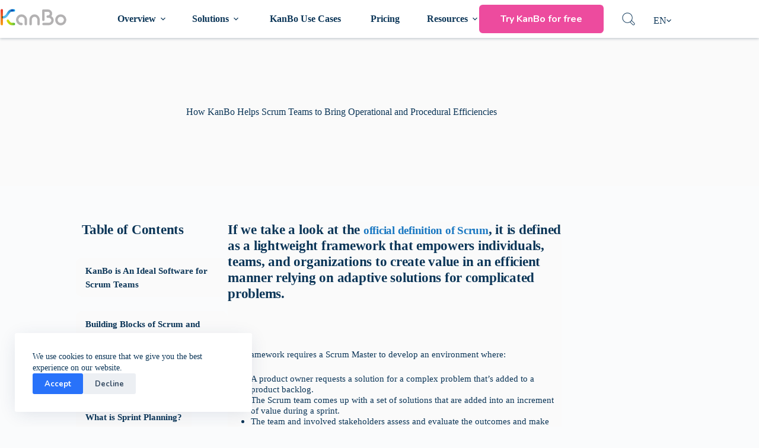

--- FILE ---
content_type: text/html; charset=UTF-8
request_url: https://kanboapp.com/en/blog/how-kanbo-helps-scrum-teams-to-bring-operational-and-procedural-efficiencies/
body_size: 66569
content:
<!doctype html>
<html lang="en-US">
<head>
	
	<meta charset="UTF-8">
	<meta name="viewport" content="width=device-width, initial-scale=1, maximum-scale=5, viewport-fit=cover">
	<link rel="profile" href="https://gmpg.org/xfn/11">

	<meta name='robots' content='index, follow, max-snippet:-1, max-image-preview:large, max-video-preview:-1' />

<!-- The SEO Framework by Sybre Waaijer -->
<meta name="robots" content="max-snippet:-1,max-image-preview:large,max-video-preview:-1" />
<link rel="canonical" href="https://kanboapp.com/en/blog/how-kanbo-helps-scrum-teams-to-bring-operational-and-procedural-efficiencies/" />
<meta name="description" content="Matrix organizations with Scrum Teams can trust KanBo software to deploy their agile methodologies and accomplish their objectives and milestones within resource limitations." />
<meta property="og:type" content="article" />
<meta property="og:locale" content="en_US" />
<meta property="og:site_name" content="KanBo" />
<meta property="og:title" content="Why Scrum Teams in Matrix Organizations Should Go for KanBo Software?" />
<meta property="og:description" content="Matrix organizations with Scrum Teams can trust KanBo software to deploy their agile methodologies and accomplish their objectives and milestones within resource limitations." />
<meta property="og:url" content="https://kanboapp.com/en/blog/how-kanbo-helps-scrum-teams-to-bring-operational-and-procedural-efficiencies/" />
<meta property="og:image" content="https://kanboapp.com/wp-content/uploads/2023/04/image-122.png" />
<meta property="og:image:width" content="196" />
<meta property="og:image:height" content="52" />
<meta property="article:published_time" content="2023-04-20T10:53:37+00:00" />
<meta property="article:modified_time" content="2024-04-15T15:38:16+00:00" />
<meta name="twitter:card" content="summary_large_image" />
<meta name="twitter:title" content="How KanBo Software Aligns with Scrum Team’s Objectives" />
<meta name="twitter:description" content="As Scrum is all about staying agile and adaptive, teams require an environment that acts as a central hub for their communicational and operational needs. KanBo software delivers a combination of exceptional features, frameworks, and functionalities empowering Scrum teams to overcome challenges and deliver high-quality products." />
<meta name="twitter:image" content="https://kanboapp.com/wp-content/uploads/2023/04/image-122.png" />
<script type="application/ld+json">{"@context":"https://schema.org","@graph":[{"@type":"WebSite","@id":"https://kanboapp.com/en/#/schema/WebSite","url":"https://kanboapp.com/en/","name":"KanBo","inLanguage":"en-US","potentialAction":{"@type":"SearchAction","target":{"@type":"EntryPoint","urlTemplate":"https://kanboapp.com/en/search/{search_term_string}/"},"query-input":"required name=search_term_string"},"publisher":{"@type":"Organization","@id":"https://kanboapp.com/en/#/schema/Organization","name":"KanBo","url":"https://kanboapp.com/en/","logo":{"@type":"ImageObject","url":"https://kanboapp.com/wp-content/uploads/2023/04/image-122.png","contentUrl":"https://kanboapp.com/wp-content/uploads/2023/04/image-122.png","width":196,"height":52,"contentSize":"8590"}}},{"@type":"WebPage","@id":"https://kanboapp.com/en/blog/how-kanbo-helps-scrum-teams-to-bring-operational-and-procedural-efficiencies/","url":"https://kanboapp.com/en/blog/how-kanbo-helps-scrum-teams-to-bring-operational-and-procedural-efficiencies/","name":"How KanBo Helps Scrum Teams to Bring Operational and Procedural Efficiencies - KanBo","description":"Matrix organizations with Scrum Teams can trust KanBo software to deploy their agile methodologies and accomplish their objectives and milestones within resource limitations.","inLanguage":"en-US","isPartOf":{"@id":"https://kanboapp.com/en/#/schema/WebSite"},"breadcrumb":{"@type":"BreadcrumbList","@id":"https://kanboapp.com/en/#/schema/BreadcrumbList","itemListElement":[{"@type":"ListItem","position":1,"item":"https://kanboapp.com/en/","name":"KanBo"},{"@type":"ListItem","position":2,"item":"https://kanboapp.com/en/blog/category/uncategorized/","name":"Category: Uncategorized"},{"@type":"ListItem","position":3,"name":"How KanBo Helps Scrum Teams to Bring Operational and Procedural Efficiencies"}]},"potentialAction":{"@type":"ReadAction","target":"https://kanboapp.com/en/blog/how-kanbo-helps-scrum-teams-to-bring-operational-and-procedural-efficiencies/"},"datePublished":"2023-04-20T10:53:37+00:00","dateModified":"2024-04-15T15:38:16+00:00","author":{"@type":"Person","@id":"https://kanboapp.com/en/#/schema/Person/c97d3b2dccc9f5f58ef2c0c710d8e97a","name":"milkowski"}}]}</script>
<!-- / The SEO Framework by Sybre Waaijer | 42.01ms meta | 11.81ms boot -->


	<!-- This site is optimized with the Yoast SEO plugin v26.5 - https://yoast.com/wordpress/plugins/seo/ -->
	<title>How KanBo Helps Scrum Teams to Bring Operational and Procedural Efficiencies - KanBo</title>
	<link rel="canonical" href="https://kanboapp.com/en/blog/how-kanbo-helps-scrum-teams-to-bring-operational-and-procedural-efficiencies/" />
	<meta property="og:locale" content="en_US" />
	<meta property="og:type" content="article" />
	<meta property="og:title" content="How KanBo Helps Scrum Teams to Bring Operational and Procedural Efficiencies - KanBo" />
	<meta property="og:description" content="If we take a look at the official definition of Scrum, it is defined as a lightweight framework that empowers individuals, teams, and organizations to create value in an efficient [...]" />
	<meta property="og:url" content="https://kanboapp.com/en/blog/how-kanbo-helps-scrum-teams-to-bring-operational-and-procedural-efficiencies/" />
	<meta property="og:site_name" content="KanBo" />
	<meta property="article:published_time" content="2023-04-20T10:53:37+00:00" />
	<meta property="article:modified_time" content="2024-04-15T15:38:16+00:00" />
	<meta name="author" content="milkowski" />
	<meta name="twitter:card" content="summary_large_image" />
	<meta name="twitter:label1" content="Written by" />
	<meta name="twitter:data1" content="milkowski" />
	<meta name="twitter:label2" content="Est. reading time" />
	<meta name="twitter:data2" content="14 minutes" />
	<script type="application/ld+json" class="yoast-schema-graph">{"@context":"https://schema.org","@graph":[{"@type":"Article","@id":"https://kanboapp.com/en/blog/how-kanbo-helps-scrum-teams-to-bring-operational-and-procedural-efficiencies/#article","isPartOf":{"@id":"https://kanboapp.com/en/blog/how-kanbo-helps-scrum-teams-to-bring-operational-and-procedural-efficiencies/"},"author":{"name":"milkowski","@id":"https://kanboapp.com/en/#/schema/person/a51b0ba25ac184fee5799ce2c446748c"},"headline":"How KanBo Helps Scrum Teams to Bring Operational and Procedural Efficiencies","datePublished":"2023-04-20T10:53:37+00:00","dateModified":"2024-04-15T15:38:16+00:00","mainEntityOfPage":{"@id":"https://kanboapp.com/en/blog/how-kanbo-helps-scrum-teams-to-bring-operational-and-procedural-efficiencies/"},"wordCount":2776,"commentCount":0,"publisher":{"@id":"https://kanboapp.com/en/#organization"},"inLanguage":"en-US","potentialAction":[{"@type":"CommentAction","name":"Comment","target":["https://kanboapp.com/en/blog/how-kanbo-helps-scrum-teams-to-bring-operational-and-procedural-efficiencies/#respond"]}]},{"@type":"WebPage","@id":"https://kanboapp.com/en/blog/how-kanbo-helps-scrum-teams-to-bring-operational-and-procedural-efficiencies/","url":"https://kanboapp.com/en/blog/how-kanbo-helps-scrum-teams-to-bring-operational-and-procedural-efficiencies/","name":"How KanBo Helps Scrum Teams to Bring Operational and Procedural Efficiencies - KanBo","isPartOf":{"@id":"https://kanboapp.com/en/#website"},"datePublished":"2023-04-20T10:53:37+00:00","dateModified":"2024-04-15T15:38:16+00:00","breadcrumb":{"@id":"https://kanboapp.com/en/blog/how-kanbo-helps-scrum-teams-to-bring-operational-and-procedural-efficiencies/#breadcrumb"},"inLanguage":"en-US","potentialAction":[{"@type":"ReadAction","target":["https://kanboapp.com/en/blog/how-kanbo-helps-scrum-teams-to-bring-operational-and-procedural-efficiencies/"]}]},{"@type":"BreadcrumbList","@id":"https://kanboapp.com/en/blog/how-kanbo-helps-scrum-teams-to-bring-operational-and-procedural-efficiencies/#breadcrumb","itemListElement":[{"@type":"ListItem","position":1,"name":"Home","item":"https://kanboapp.com/en/"},{"@type":"ListItem","position":2,"name":"KanBo Blog","item":"https://kanboapp.com/en/blog/"},{"@type":"ListItem","position":3,"name":"How KanBo Helps Scrum Teams to Bring Operational and Procedural Efficiencies"}]},{"@type":"WebSite","@id":"https://kanboapp.com/en/#website","url":"https://kanboapp.com/en/","name":"KanBo","description":"","publisher":{"@id":"https://kanboapp.com/en/#organization"},"potentialAction":[{"@type":"SearchAction","target":{"@type":"EntryPoint","urlTemplate":"https://kanboapp.com/en/?s={search_term_string}"},"query-input":{"@type":"PropertyValueSpecification","valueRequired":true,"valueName":"search_term_string"}}],"inLanguage":"en-US"},{"@type":"Organization","@id":"https://kanboapp.com/en/#organization","name":"KanBo","url":"https://kanboapp.com/en/","logo":{"@type":"ImageObject","inLanguage":"en-US","@id":"https://kanboapp.com/en/#/schema/logo/image/","url":"https://kanboapp.com/wp-content/uploads/2023/04/image-122.png","contentUrl":"https://kanboapp.com/wp-content/uploads/2023/04/image-122.png","width":196,"height":52,"caption":"KanBo"},"image":{"@id":"https://kanboapp.com/en/#/schema/logo/image/"}},{"@type":"Person","@id":"https://kanboapp.com/en/#/schema/person/a51b0ba25ac184fee5799ce2c446748c","name":"milkowski","image":{"@type":"ImageObject","inLanguage":"en-US","@id":"https://kanboapp.com/en/#/schema/person/image/","url":"https://secure.gravatar.com/avatar/078e049f4c4c5e8702994006f7935816a772dce0b8d7366f7c5dd33a6721eb73?s=96&d=mm&r=g","contentUrl":"https://secure.gravatar.com/avatar/078e049f4c4c5e8702994006f7935816a772dce0b8d7366f7c5dd33a6721eb73?s=96&d=mm&r=g","caption":"milkowski"},"url":"https://kanboapp.com/en/blog/author/milkowski/"}]}</script>
	<!-- / Yoast SEO plugin. -->


<link rel="alternate" type="application/rss+xml" title="KanBo &raquo; Feed" href="https://kanboapp.com/en/feed/" />
<link rel="alternate" type="application/rss+xml" title="KanBo &raquo; Comments Feed" href="https://kanboapp.com/en/comments/feed/" />
<link rel="alternate" type="application/rss+xml" title="KanBo &raquo; How KanBo Helps Scrum Teams to Bring Operational and Procedural Efficiencies Comments Feed" href="https://kanboapp.com/en/blog/how-kanbo-helps-scrum-teams-to-bring-operational-and-procedural-efficiencies/feed/" />
<link rel="alternate" title="oEmbed (JSON)" type="application/json+oembed" href="https://kanboapp.com/en/wp-json/oembed/1.0/embed?url=https%3A%2F%2Fkanboapp.com%2Fen%2Fblog%2Fhow-kanbo-helps-scrum-teams-to-bring-operational-and-procedural-efficiencies%2F" />
<link rel="alternate" title="oEmbed (XML)" type="text/xml+oembed" href="https://kanboapp.com/en/wp-json/oembed/1.0/embed?url=https%3A%2F%2Fkanboapp.com%2Fen%2Fblog%2Fhow-kanbo-helps-scrum-teams-to-bring-operational-and-procedural-efficiencies%2F&#038;format=xml" />
<style id='wp-img-auto-sizes-contain-inline-css'>
img:is([sizes=auto i],[sizes^="auto," i]){contain-intrinsic-size:3000px 1500px}
/*# sourceURL=wp-img-auto-sizes-contain-inline-css */
</style>
<link rel='stylesheet' id='blocksy-dynamic-global-css' href='https://kanboapp.com/wp-content/uploads/blocksy/css/global.css?ver=49257' media='all' />
<link rel='stylesheet' id='wp-block-library-css' href='https://kanboapp.com/wp-includes/css/dist/block-library/style.min.css?ver=6.9' media='all' />
<style id='wp-block-heading-inline-css'>
h1:where(.wp-block-heading).has-background,h2:where(.wp-block-heading).has-background,h3:where(.wp-block-heading).has-background,h4:where(.wp-block-heading).has-background,h5:where(.wp-block-heading).has-background,h6:where(.wp-block-heading).has-background{padding:1.25em 2.375em}h1.has-text-align-left[style*=writing-mode]:where([style*=vertical-lr]),h1.has-text-align-right[style*=writing-mode]:where([style*=vertical-rl]),h2.has-text-align-left[style*=writing-mode]:where([style*=vertical-lr]),h2.has-text-align-right[style*=writing-mode]:where([style*=vertical-rl]),h3.has-text-align-left[style*=writing-mode]:where([style*=vertical-lr]),h3.has-text-align-right[style*=writing-mode]:where([style*=vertical-rl]),h4.has-text-align-left[style*=writing-mode]:where([style*=vertical-lr]),h4.has-text-align-right[style*=writing-mode]:where([style*=vertical-rl]),h5.has-text-align-left[style*=writing-mode]:where([style*=vertical-lr]),h5.has-text-align-right[style*=writing-mode]:where([style*=vertical-rl]),h6.has-text-align-left[style*=writing-mode]:where([style*=vertical-lr]),h6.has-text-align-right[style*=writing-mode]:where([style*=vertical-rl]){rotate:180deg}
/*# sourceURL=https://kanboapp.com/wp-includes/blocks/heading/style.min.css */
</style>
<style id='wp-block-image-inline-css'>
.wp-block-image>a,.wp-block-image>figure>a{display:inline-block}.wp-block-image img{box-sizing:border-box;height:auto;max-width:100%;vertical-align:bottom}@media not (prefers-reduced-motion){.wp-block-image img.hide{visibility:hidden}.wp-block-image img.show{animation:show-content-image .4s}}.wp-block-image[style*=border-radius] img,.wp-block-image[style*=border-radius]>a{border-radius:inherit}.wp-block-image.has-custom-border img{box-sizing:border-box}.wp-block-image.aligncenter{text-align:center}.wp-block-image.alignfull>a,.wp-block-image.alignwide>a{width:100%}.wp-block-image.alignfull img,.wp-block-image.alignwide img{height:auto;width:100%}.wp-block-image .aligncenter,.wp-block-image .alignleft,.wp-block-image .alignright,.wp-block-image.aligncenter,.wp-block-image.alignleft,.wp-block-image.alignright{display:table}.wp-block-image .aligncenter>figcaption,.wp-block-image .alignleft>figcaption,.wp-block-image .alignright>figcaption,.wp-block-image.aligncenter>figcaption,.wp-block-image.alignleft>figcaption,.wp-block-image.alignright>figcaption{caption-side:bottom;display:table-caption}.wp-block-image .alignleft{float:left;margin:.5em 1em .5em 0}.wp-block-image .alignright{float:right;margin:.5em 0 .5em 1em}.wp-block-image .aligncenter{margin-left:auto;margin-right:auto}.wp-block-image :where(figcaption){margin-bottom:1em;margin-top:.5em}.wp-block-image.is-style-circle-mask img{border-radius:9999px}@supports ((-webkit-mask-image:none) or (mask-image:none)) or (-webkit-mask-image:none){.wp-block-image.is-style-circle-mask img{border-radius:0;-webkit-mask-image:url('data:image/svg+xml;utf8,<svg viewbox="0 0 100 100" xmlns="http://www.w3.org/2000/svg"><circle cx="50" cy="50" r="50"/></svg>');mask-image:url('data:image/svg+xml;utf8,<svg viewbox="0 0 100 100" xmlns="http://www.w3.org/2000/svg"><circle cx="50" cy="50" r="50"/></svg>');mask-mode:alpha;-webkit-mask-position:center;mask-position:center;-webkit-mask-repeat:no-repeat;mask-repeat:no-repeat;-webkit-mask-size:contain;mask-size:contain}}:root :where(.wp-block-image.is-style-rounded img,.wp-block-image .is-style-rounded img){border-radius:9999px}.wp-block-image figure{margin:0}.wp-lightbox-container{display:flex;flex-direction:column;position:relative}.wp-lightbox-container img{cursor:zoom-in}.wp-lightbox-container img:hover+button{opacity:1}.wp-lightbox-container button{align-items:center;backdrop-filter:blur(16px) saturate(180%);background-color:#5a5a5a40;border:none;border-radius:4px;cursor:zoom-in;display:flex;height:20px;justify-content:center;opacity:0;padding:0;position:absolute;right:16px;text-align:center;top:16px;width:20px;z-index:100}@media not (prefers-reduced-motion){.wp-lightbox-container button{transition:opacity .2s ease}}.wp-lightbox-container button:focus-visible{outline:3px auto #5a5a5a40;outline:3px auto -webkit-focus-ring-color;outline-offset:3px}.wp-lightbox-container button:hover{cursor:pointer;opacity:1}.wp-lightbox-container button:focus{opacity:1}.wp-lightbox-container button:focus,.wp-lightbox-container button:hover,.wp-lightbox-container button:not(:hover):not(:active):not(.has-background){background-color:#5a5a5a40;border:none}.wp-lightbox-overlay{box-sizing:border-box;cursor:zoom-out;height:100vh;left:0;overflow:hidden;position:fixed;top:0;visibility:hidden;width:100%;z-index:100000}.wp-lightbox-overlay .close-button{align-items:center;cursor:pointer;display:flex;justify-content:center;min-height:40px;min-width:40px;padding:0;position:absolute;right:calc(env(safe-area-inset-right) + 16px);top:calc(env(safe-area-inset-top) + 16px);z-index:5000000}.wp-lightbox-overlay .close-button:focus,.wp-lightbox-overlay .close-button:hover,.wp-lightbox-overlay .close-button:not(:hover):not(:active):not(.has-background){background:none;border:none}.wp-lightbox-overlay .lightbox-image-container{height:var(--wp--lightbox-container-height);left:50%;overflow:hidden;position:absolute;top:50%;transform:translate(-50%,-50%);transform-origin:top left;width:var(--wp--lightbox-container-width);z-index:9999999999}.wp-lightbox-overlay .wp-block-image{align-items:center;box-sizing:border-box;display:flex;height:100%;justify-content:center;margin:0;position:relative;transform-origin:0 0;width:100%;z-index:3000000}.wp-lightbox-overlay .wp-block-image img{height:var(--wp--lightbox-image-height);min-height:var(--wp--lightbox-image-height);min-width:var(--wp--lightbox-image-width);width:var(--wp--lightbox-image-width)}.wp-lightbox-overlay .wp-block-image figcaption{display:none}.wp-lightbox-overlay button{background:none;border:none}.wp-lightbox-overlay .scrim{background-color:#fff;height:100%;opacity:.9;position:absolute;width:100%;z-index:2000000}.wp-lightbox-overlay.active{visibility:visible}@media not (prefers-reduced-motion){.wp-lightbox-overlay.active{animation:turn-on-visibility .25s both}.wp-lightbox-overlay.active img{animation:turn-on-visibility .35s both}.wp-lightbox-overlay.show-closing-animation:not(.active){animation:turn-off-visibility .35s both}.wp-lightbox-overlay.show-closing-animation:not(.active) img{animation:turn-off-visibility .25s both}.wp-lightbox-overlay.zoom.active{animation:none;opacity:1;visibility:visible}.wp-lightbox-overlay.zoom.active .lightbox-image-container{animation:lightbox-zoom-in .4s}.wp-lightbox-overlay.zoom.active .lightbox-image-container img{animation:none}.wp-lightbox-overlay.zoom.active .scrim{animation:turn-on-visibility .4s forwards}.wp-lightbox-overlay.zoom.show-closing-animation:not(.active){animation:none}.wp-lightbox-overlay.zoom.show-closing-animation:not(.active) .lightbox-image-container{animation:lightbox-zoom-out .4s}.wp-lightbox-overlay.zoom.show-closing-animation:not(.active) .lightbox-image-container img{animation:none}.wp-lightbox-overlay.zoom.show-closing-animation:not(.active) .scrim{animation:turn-off-visibility .4s forwards}}@keyframes show-content-image{0%{visibility:hidden}99%{visibility:hidden}to{visibility:visible}}@keyframes turn-on-visibility{0%{opacity:0}to{opacity:1}}@keyframes turn-off-visibility{0%{opacity:1;visibility:visible}99%{opacity:0;visibility:visible}to{opacity:0;visibility:hidden}}@keyframes lightbox-zoom-in{0%{transform:translate(calc((-100vw + var(--wp--lightbox-scrollbar-width))/2 + var(--wp--lightbox-initial-left-position)),calc(-50vh + var(--wp--lightbox-initial-top-position))) scale(var(--wp--lightbox-scale))}to{transform:translate(-50%,-50%) scale(1)}}@keyframes lightbox-zoom-out{0%{transform:translate(-50%,-50%) scale(1);visibility:visible}99%{visibility:visible}to{transform:translate(calc((-100vw + var(--wp--lightbox-scrollbar-width))/2 + var(--wp--lightbox-initial-left-position)),calc(-50vh + var(--wp--lightbox-initial-top-position))) scale(var(--wp--lightbox-scale));visibility:hidden}}
/*# sourceURL=https://kanboapp.com/wp-includes/blocks/image/style.min.css */
</style>
<style id='wp-block-list-inline-css'>
ol,ul{box-sizing:border-box}:root :where(.wp-block-list.has-background){padding:1.25em 2.375em}
/*# sourceURL=https://kanboapp.com/wp-includes/blocks/list/style.min.css */
</style>
<style id='wp-block-columns-inline-css'>
.wp-block-columns{box-sizing:border-box;display:flex;flex-wrap:wrap!important}@media (min-width:782px){.wp-block-columns{flex-wrap:nowrap!important}}.wp-block-columns{align-items:normal!important}.wp-block-columns.are-vertically-aligned-top{align-items:flex-start}.wp-block-columns.are-vertically-aligned-center{align-items:center}.wp-block-columns.are-vertically-aligned-bottom{align-items:flex-end}@media (max-width:781px){.wp-block-columns:not(.is-not-stacked-on-mobile)>.wp-block-column{flex-basis:100%!important}}@media (min-width:782px){.wp-block-columns:not(.is-not-stacked-on-mobile)>.wp-block-column{flex-basis:0;flex-grow:1}.wp-block-columns:not(.is-not-stacked-on-mobile)>.wp-block-column[style*=flex-basis]{flex-grow:0}}.wp-block-columns.is-not-stacked-on-mobile{flex-wrap:nowrap!important}.wp-block-columns.is-not-stacked-on-mobile>.wp-block-column{flex-basis:0;flex-grow:1}.wp-block-columns.is-not-stacked-on-mobile>.wp-block-column[style*=flex-basis]{flex-grow:0}:where(.wp-block-columns){margin-bottom:1.75em}:where(.wp-block-columns.has-background){padding:1.25em 2.375em}.wp-block-column{flex-grow:1;min-width:0;overflow-wrap:break-word;word-break:break-word}.wp-block-column.is-vertically-aligned-top{align-self:flex-start}.wp-block-column.is-vertically-aligned-center{align-self:center}.wp-block-column.is-vertically-aligned-bottom{align-self:flex-end}.wp-block-column.is-vertically-aligned-stretch{align-self:stretch}.wp-block-column.is-vertically-aligned-bottom,.wp-block-column.is-vertically-aligned-center,.wp-block-column.is-vertically-aligned-top{width:100%}
/*# sourceURL=https://kanboapp.com/wp-includes/blocks/columns/style.min.css */
</style>
<style id='wp-block-paragraph-inline-css'>
.is-small-text{font-size:.875em}.is-regular-text{font-size:1em}.is-large-text{font-size:2.25em}.is-larger-text{font-size:3em}.has-drop-cap:not(:focus):first-letter{float:left;font-size:8.4em;font-style:normal;font-weight:100;line-height:.68;margin:.05em .1em 0 0;text-transform:uppercase}body.rtl .has-drop-cap:not(:focus):first-letter{float:none;margin-left:.1em}p.has-drop-cap.has-background{overflow:hidden}:root :where(p.has-background){padding:1.25em 2.375em}:where(p.has-text-color:not(.has-link-color)) a{color:inherit}p.has-text-align-left[style*="writing-mode:vertical-lr"],p.has-text-align-right[style*="writing-mode:vertical-rl"]{rotate:180deg}
/*# sourceURL=https://kanboapp.com/wp-includes/blocks/paragraph/style.min.css */
</style>
<style id='wp-block-spacer-inline-css'>
.wp-block-spacer{clear:both}
/*# sourceURL=https://kanboapp.com/wp-includes/blocks/spacer/style.min.css */
</style>
<style id='wp-block-table-inline-css'>
.wp-block-table{overflow-x:auto}.wp-block-table table{border-collapse:collapse;width:100%}.wp-block-table thead{border-bottom:3px solid}.wp-block-table tfoot{border-top:3px solid}.wp-block-table td,.wp-block-table th{border:1px solid;padding:.5em}.wp-block-table .has-fixed-layout{table-layout:fixed;width:100%}.wp-block-table .has-fixed-layout td,.wp-block-table .has-fixed-layout th{word-break:break-word}.wp-block-table.aligncenter,.wp-block-table.alignleft,.wp-block-table.alignright{display:table;width:auto}.wp-block-table.aligncenter td,.wp-block-table.aligncenter th,.wp-block-table.alignleft td,.wp-block-table.alignleft th,.wp-block-table.alignright td,.wp-block-table.alignright th{word-break:break-word}.wp-block-table .has-subtle-light-gray-background-color{background-color:#f3f4f5}.wp-block-table .has-subtle-pale-green-background-color{background-color:#e9fbe5}.wp-block-table .has-subtle-pale-blue-background-color{background-color:#e7f5fe}.wp-block-table .has-subtle-pale-pink-background-color{background-color:#fcf0ef}.wp-block-table.is-style-stripes{background-color:initial;border-collapse:inherit;border-spacing:0}.wp-block-table.is-style-stripes tbody tr:nth-child(odd){background-color:#f0f0f0}.wp-block-table.is-style-stripes.has-subtle-light-gray-background-color tbody tr:nth-child(odd){background-color:#f3f4f5}.wp-block-table.is-style-stripes.has-subtle-pale-green-background-color tbody tr:nth-child(odd){background-color:#e9fbe5}.wp-block-table.is-style-stripes.has-subtle-pale-blue-background-color tbody tr:nth-child(odd){background-color:#e7f5fe}.wp-block-table.is-style-stripes.has-subtle-pale-pink-background-color tbody tr:nth-child(odd){background-color:#fcf0ef}.wp-block-table.is-style-stripes td,.wp-block-table.is-style-stripes th{border-color:#0000}.wp-block-table.is-style-stripes{border-bottom:1px solid #f0f0f0}.wp-block-table .has-border-color td,.wp-block-table .has-border-color th,.wp-block-table .has-border-color tr,.wp-block-table .has-border-color>*{border-color:inherit}.wp-block-table table[style*=border-top-color] tr:first-child,.wp-block-table table[style*=border-top-color] tr:first-child td,.wp-block-table table[style*=border-top-color] tr:first-child th,.wp-block-table table[style*=border-top-color]>*,.wp-block-table table[style*=border-top-color]>* td,.wp-block-table table[style*=border-top-color]>* th{border-top-color:inherit}.wp-block-table table[style*=border-top-color] tr:not(:first-child){border-top-color:initial}.wp-block-table table[style*=border-right-color] td:last-child,.wp-block-table table[style*=border-right-color] th,.wp-block-table table[style*=border-right-color] tr,.wp-block-table table[style*=border-right-color]>*{border-right-color:inherit}.wp-block-table table[style*=border-bottom-color] tr:last-child,.wp-block-table table[style*=border-bottom-color] tr:last-child td,.wp-block-table table[style*=border-bottom-color] tr:last-child th,.wp-block-table table[style*=border-bottom-color]>*,.wp-block-table table[style*=border-bottom-color]>* td,.wp-block-table table[style*=border-bottom-color]>* th{border-bottom-color:inherit}.wp-block-table table[style*=border-bottom-color] tr:not(:last-child){border-bottom-color:initial}.wp-block-table table[style*=border-left-color] td:first-child,.wp-block-table table[style*=border-left-color] th,.wp-block-table table[style*=border-left-color] tr,.wp-block-table table[style*=border-left-color]>*{border-left-color:inherit}.wp-block-table table[style*=border-style] td,.wp-block-table table[style*=border-style] th,.wp-block-table table[style*=border-style] tr,.wp-block-table table[style*=border-style]>*{border-style:inherit}.wp-block-table table[style*=border-width] td,.wp-block-table table[style*=border-width] th,.wp-block-table table[style*=border-width] tr,.wp-block-table table[style*=border-width]>*{border-style:inherit;border-width:inherit}
/*# sourceURL=https://kanboapp.com/wp-includes/blocks/table/style.min.css */
</style>
<style id='global-styles-inline-css'>
:root{--wp--preset--aspect-ratio--square: 1;--wp--preset--aspect-ratio--4-3: 4/3;--wp--preset--aspect-ratio--3-4: 3/4;--wp--preset--aspect-ratio--3-2: 3/2;--wp--preset--aspect-ratio--2-3: 2/3;--wp--preset--aspect-ratio--16-9: 16/9;--wp--preset--aspect-ratio--9-16: 9/16;--wp--preset--color--black: #000000;--wp--preset--color--cyan-bluish-gray: #abb8c3;--wp--preset--color--white: #ffffff;--wp--preset--color--pale-pink: #f78da7;--wp--preset--color--vivid-red: #cf2e2e;--wp--preset--color--luminous-vivid-orange: #ff6900;--wp--preset--color--luminous-vivid-amber: #fcb900;--wp--preset--color--light-green-cyan: #7bdcb5;--wp--preset--color--vivid-green-cyan: #00d084;--wp--preset--color--pale-cyan-blue: #8ed1fc;--wp--preset--color--vivid-cyan-blue: #0693e3;--wp--preset--color--vivid-purple: #9b51e0;--wp--preset--color--palette-color-1: var(--theme-palette-color-1, #2872fa);--wp--preset--color--palette-color-2: var(--theme-palette-color-2, #1559ed);--wp--preset--color--palette-color-3: var(--theme-palette-color-3, #3A4F66);--wp--preset--color--palette-color-4: var(--theme-palette-color-4, #192a3d);--wp--preset--color--palette-color-5: var(--theme-palette-color-5, #e1e8ed);--wp--preset--color--palette-color-6: var(--theme-palette-color-6, #f2f5f7);--wp--preset--color--palette-color-7: var(--theme-palette-color-7, #FAFBFC);--wp--preset--color--palette-color-8: var(--theme-palette-color-8, #ffffff);--wp--preset--gradient--vivid-cyan-blue-to-vivid-purple: linear-gradient(135deg,rgb(6,147,227) 0%,rgb(155,81,224) 100%);--wp--preset--gradient--light-green-cyan-to-vivid-green-cyan: linear-gradient(135deg,rgb(122,220,180) 0%,rgb(0,208,130) 100%);--wp--preset--gradient--luminous-vivid-amber-to-luminous-vivid-orange: linear-gradient(135deg,rgb(252,185,0) 0%,rgb(255,105,0) 100%);--wp--preset--gradient--luminous-vivid-orange-to-vivid-red: linear-gradient(135deg,rgb(255,105,0) 0%,rgb(207,46,46) 100%);--wp--preset--gradient--very-light-gray-to-cyan-bluish-gray: linear-gradient(135deg,rgb(238,238,238) 0%,rgb(169,184,195) 100%);--wp--preset--gradient--cool-to-warm-spectrum: linear-gradient(135deg,rgb(74,234,220) 0%,rgb(151,120,209) 20%,rgb(207,42,186) 40%,rgb(238,44,130) 60%,rgb(251,105,98) 80%,rgb(254,248,76) 100%);--wp--preset--gradient--blush-light-purple: linear-gradient(135deg,rgb(255,206,236) 0%,rgb(152,150,240) 100%);--wp--preset--gradient--blush-bordeaux: linear-gradient(135deg,rgb(254,205,165) 0%,rgb(254,45,45) 50%,rgb(107,0,62) 100%);--wp--preset--gradient--luminous-dusk: linear-gradient(135deg,rgb(255,203,112) 0%,rgb(199,81,192) 50%,rgb(65,88,208) 100%);--wp--preset--gradient--pale-ocean: linear-gradient(135deg,rgb(255,245,203) 0%,rgb(182,227,212) 50%,rgb(51,167,181) 100%);--wp--preset--gradient--electric-grass: linear-gradient(135deg,rgb(202,248,128) 0%,rgb(113,206,126) 100%);--wp--preset--gradient--midnight: linear-gradient(135deg,rgb(2,3,129) 0%,rgb(40,116,252) 100%);--wp--preset--gradient--juicy-peach: linear-gradient(to right, #ffecd2 0%, #fcb69f 100%);--wp--preset--gradient--young-passion: linear-gradient(to right, #ff8177 0%, #ff867a 0%, #ff8c7f 21%, #f99185 52%, #cf556c 78%, #b12a5b 100%);--wp--preset--gradient--true-sunset: linear-gradient(to right, #fa709a 0%, #fee140 100%);--wp--preset--gradient--morpheus-den: linear-gradient(to top, #30cfd0 0%, #330867 100%);--wp--preset--gradient--plum-plate: linear-gradient(135deg, #667eea 0%, #764ba2 100%);--wp--preset--gradient--aqua-splash: linear-gradient(15deg, #13547a 0%, #80d0c7 100%);--wp--preset--gradient--love-kiss: linear-gradient(to top, #ff0844 0%, #ffb199 100%);--wp--preset--gradient--new-retrowave: linear-gradient(to top, #3b41c5 0%, #a981bb 49%, #ffc8a9 100%);--wp--preset--gradient--plum-bath: linear-gradient(to top, #cc208e 0%, #6713d2 100%);--wp--preset--gradient--high-flight: linear-gradient(to right, #0acffe 0%, #495aff 100%);--wp--preset--gradient--teen-party: linear-gradient(-225deg, #FF057C 0%, #8D0B93 50%, #321575 100%);--wp--preset--gradient--fabled-sunset: linear-gradient(-225deg, #231557 0%, #44107A 29%, #FF1361 67%, #FFF800 100%);--wp--preset--gradient--arielle-smile: radial-gradient(circle 248px at center, #16d9e3 0%, #30c7ec 47%, #46aef7 100%);--wp--preset--gradient--itmeo-branding: linear-gradient(180deg, #2af598 0%, #009efd 100%);--wp--preset--gradient--deep-blue: linear-gradient(to right, #6a11cb 0%, #2575fc 100%);--wp--preset--gradient--strong-bliss: linear-gradient(to right, #f78ca0 0%, #f9748f 19%, #fd868c 60%, #fe9a8b 100%);--wp--preset--gradient--sweet-period: linear-gradient(to top, #3f51b1 0%, #5a55ae 13%, #7b5fac 25%, #8f6aae 38%, #a86aa4 50%, #cc6b8e 62%, #f18271 75%, #f3a469 87%, #f7c978 100%);--wp--preset--gradient--purple-division: linear-gradient(to top, #7028e4 0%, #e5b2ca 100%);--wp--preset--gradient--cold-evening: linear-gradient(to top, #0c3483 0%, #a2b6df 100%, #6b8cce 100%, #a2b6df 100%);--wp--preset--gradient--mountain-rock: linear-gradient(to right, #868f96 0%, #596164 100%);--wp--preset--gradient--desert-hump: linear-gradient(to top, #c79081 0%, #dfa579 100%);--wp--preset--gradient--ethernal-constance: linear-gradient(to top, #09203f 0%, #537895 100%);--wp--preset--gradient--happy-memories: linear-gradient(-60deg, #ff5858 0%, #f09819 100%);--wp--preset--gradient--grown-early: linear-gradient(to top, #0ba360 0%, #3cba92 100%);--wp--preset--gradient--morning-salad: linear-gradient(-225deg, #B7F8DB 0%, #50A7C2 100%);--wp--preset--gradient--night-call: linear-gradient(-225deg, #AC32E4 0%, #7918F2 48%, #4801FF 100%);--wp--preset--gradient--mind-crawl: linear-gradient(-225deg, #473B7B 0%, #3584A7 51%, #30D2BE 100%);--wp--preset--gradient--angel-care: linear-gradient(-225deg, #FFE29F 0%, #FFA99F 48%, #FF719A 100%);--wp--preset--gradient--juicy-cake: linear-gradient(to top, #e14fad 0%, #f9d423 100%);--wp--preset--gradient--rich-metal: linear-gradient(to right, #d7d2cc 0%, #304352 100%);--wp--preset--gradient--mole-hall: linear-gradient(-20deg, #616161 0%, #9bc5c3 100%);--wp--preset--gradient--cloudy-knoxville: linear-gradient(120deg, #fdfbfb 0%, #ebedee 100%);--wp--preset--gradient--soft-grass: linear-gradient(to top, #c1dfc4 0%, #deecdd 100%);--wp--preset--gradient--saint-petersburg: linear-gradient(135deg, #f5f7fa 0%, #c3cfe2 100%);--wp--preset--gradient--everlasting-sky: linear-gradient(135deg, #fdfcfb 0%, #e2d1c3 100%);--wp--preset--gradient--kind-steel: linear-gradient(-20deg, #e9defa 0%, #fbfcdb 100%);--wp--preset--gradient--over-sun: linear-gradient(60deg, #abecd6 0%, #fbed96 100%);--wp--preset--gradient--premium-white: linear-gradient(to top, #d5d4d0 0%, #d5d4d0 1%, #eeeeec 31%, #efeeec 75%, #e9e9e7 100%);--wp--preset--gradient--clean-mirror: linear-gradient(45deg, #93a5cf 0%, #e4efe9 100%);--wp--preset--gradient--wild-apple: linear-gradient(to top, #d299c2 0%, #fef9d7 100%);--wp--preset--gradient--snow-again: linear-gradient(to top, #e6e9f0 0%, #eef1f5 100%);--wp--preset--gradient--confident-cloud: linear-gradient(to top, #dad4ec 0%, #dad4ec 1%, #f3e7e9 100%);--wp--preset--gradient--glass-water: linear-gradient(to top, #dfe9f3 0%, white 100%);--wp--preset--gradient--perfect-white: linear-gradient(-225deg, #E3FDF5 0%, #FFE6FA 100%);--wp--preset--font-size--small: 13px;--wp--preset--font-size--medium: 20px;--wp--preset--font-size--large: clamp(22px, 1.375rem + ((1vw - 3.2px) * 0.625), 30px);--wp--preset--font-size--x-large: clamp(30px, 1.875rem + ((1vw - 3.2px) * 1.563), 50px);--wp--preset--font-size--xx-large: clamp(45px, 2.813rem + ((1vw - 3.2px) * 2.734), 80px);--wp--preset--font-family--instrument-sans: Instrument Sans;--wp--preset--font-family--nunito: Nunito;--wp--preset--font-family--arrow-7: ct_font_arrow_7;--wp--preset--spacing--20: 0.44rem;--wp--preset--spacing--30: 0.67rem;--wp--preset--spacing--40: 1rem;--wp--preset--spacing--50: 1.5rem;--wp--preset--spacing--60: 2.25rem;--wp--preset--spacing--70: 3.38rem;--wp--preset--spacing--80: 5.06rem;--wp--preset--shadow--natural: 6px 6px 9px rgba(0, 0, 0, 0.2);--wp--preset--shadow--deep: 12px 12px 50px rgba(0, 0, 0, 0.4);--wp--preset--shadow--sharp: 6px 6px 0px rgba(0, 0, 0, 0.2);--wp--preset--shadow--outlined: 6px 6px 0px -3px rgb(255, 255, 255), 6px 6px rgb(0, 0, 0);--wp--preset--shadow--crisp: 6px 6px 0px rgb(0, 0, 0);}:root { --wp--style--global--content-size: var(--theme-block-max-width);--wp--style--global--wide-size: var(--theme-block-wide-max-width); }:where(body) { margin: 0; }.wp-site-blocks > .alignleft { float: left; margin-right: 2em; }.wp-site-blocks > .alignright { float: right; margin-left: 2em; }.wp-site-blocks > .aligncenter { justify-content: center; margin-left: auto; margin-right: auto; }:where(.wp-site-blocks) > * { margin-block-start: var(--theme-content-spacing); margin-block-end: 0; }:where(.wp-site-blocks) > :first-child { margin-block-start: 0; }:where(.wp-site-blocks) > :last-child { margin-block-end: 0; }:root { --wp--style--block-gap: var(--theme-content-spacing); }:root :where(.is-layout-flow) > :first-child{margin-block-start: 0;}:root :where(.is-layout-flow) > :last-child{margin-block-end: 0;}:root :where(.is-layout-flow) > *{margin-block-start: var(--theme-content-spacing);margin-block-end: 0;}:root :where(.is-layout-constrained) > :first-child{margin-block-start: 0;}:root :where(.is-layout-constrained) > :last-child{margin-block-end: 0;}:root :where(.is-layout-constrained) > *{margin-block-start: var(--theme-content-spacing);margin-block-end: 0;}:root :where(.is-layout-flex){gap: var(--theme-content-spacing);}:root :where(.is-layout-grid){gap: var(--theme-content-spacing);}.is-layout-flow > .alignleft{float: left;margin-inline-start: 0;margin-inline-end: 2em;}.is-layout-flow > .alignright{float: right;margin-inline-start: 2em;margin-inline-end: 0;}.is-layout-flow > .aligncenter{margin-left: auto !important;margin-right: auto !important;}.is-layout-constrained > .alignleft{float: left;margin-inline-start: 0;margin-inline-end: 2em;}.is-layout-constrained > .alignright{float: right;margin-inline-start: 2em;margin-inline-end: 0;}.is-layout-constrained > .aligncenter{margin-left: auto !important;margin-right: auto !important;}.is-layout-constrained > :where(:not(.alignleft):not(.alignright):not(.alignfull)){max-width: var(--wp--style--global--content-size);margin-left: auto !important;margin-right: auto !important;}.is-layout-constrained > .alignwide{max-width: var(--wp--style--global--wide-size);}body .is-layout-flex{display: flex;}.is-layout-flex{flex-wrap: wrap;align-items: center;}.is-layout-flex > :is(*, div){margin: 0;}body .is-layout-grid{display: grid;}.is-layout-grid > :is(*, div){margin: 0;}body{padding-top: 0px;padding-right: 0px;padding-bottom: 0px;padding-left: 0px;}:root :where(.wp-element-button, .wp-block-button__link){font-style: inherit;font-weight: inherit;letter-spacing: inherit;text-transform: inherit;}.has-black-color{color: var(--wp--preset--color--black) !important;}.has-cyan-bluish-gray-color{color: var(--wp--preset--color--cyan-bluish-gray) !important;}.has-white-color{color: var(--wp--preset--color--white) !important;}.has-pale-pink-color{color: var(--wp--preset--color--pale-pink) !important;}.has-vivid-red-color{color: var(--wp--preset--color--vivid-red) !important;}.has-luminous-vivid-orange-color{color: var(--wp--preset--color--luminous-vivid-orange) !important;}.has-luminous-vivid-amber-color{color: var(--wp--preset--color--luminous-vivid-amber) !important;}.has-light-green-cyan-color{color: var(--wp--preset--color--light-green-cyan) !important;}.has-vivid-green-cyan-color{color: var(--wp--preset--color--vivid-green-cyan) !important;}.has-pale-cyan-blue-color{color: var(--wp--preset--color--pale-cyan-blue) !important;}.has-vivid-cyan-blue-color{color: var(--wp--preset--color--vivid-cyan-blue) !important;}.has-vivid-purple-color{color: var(--wp--preset--color--vivid-purple) !important;}.has-palette-color-1-color{color: var(--wp--preset--color--palette-color-1) !important;}.has-palette-color-2-color{color: var(--wp--preset--color--palette-color-2) !important;}.has-palette-color-3-color{color: var(--wp--preset--color--palette-color-3) !important;}.has-palette-color-4-color{color: var(--wp--preset--color--palette-color-4) !important;}.has-palette-color-5-color{color: var(--wp--preset--color--palette-color-5) !important;}.has-palette-color-6-color{color: var(--wp--preset--color--palette-color-6) !important;}.has-palette-color-7-color{color: var(--wp--preset--color--palette-color-7) !important;}.has-palette-color-8-color{color: var(--wp--preset--color--palette-color-8) !important;}.has-black-background-color{background-color: var(--wp--preset--color--black) !important;}.has-cyan-bluish-gray-background-color{background-color: var(--wp--preset--color--cyan-bluish-gray) !important;}.has-white-background-color{background-color: var(--wp--preset--color--white) !important;}.has-pale-pink-background-color{background-color: var(--wp--preset--color--pale-pink) !important;}.has-vivid-red-background-color{background-color: var(--wp--preset--color--vivid-red) !important;}.has-luminous-vivid-orange-background-color{background-color: var(--wp--preset--color--luminous-vivid-orange) !important;}.has-luminous-vivid-amber-background-color{background-color: var(--wp--preset--color--luminous-vivid-amber) !important;}.has-light-green-cyan-background-color{background-color: var(--wp--preset--color--light-green-cyan) !important;}.has-vivid-green-cyan-background-color{background-color: var(--wp--preset--color--vivid-green-cyan) !important;}.has-pale-cyan-blue-background-color{background-color: var(--wp--preset--color--pale-cyan-blue) !important;}.has-vivid-cyan-blue-background-color{background-color: var(--wp--preset--color--vivid-cyan-blue) !important;}.has-vivid-purple-background-color{background-color: var(--wp--preset--color--vivid-purple) !important;}.has-palette-color-1-background-color{background-color: var(--wp--preset--color--palette-color-1) !important;}.has-palette-color-2-background-color{background-color: var(--wp--preset--color--palette-color-2) !important;}.has-palette-color-3-background-color{background-color: var(--wp--preset--color--palette-color-3) !important;}.has-palette-color-4-background-color{background-color: var(--wp--preset--color--palette-color-4) !important;}.has-palette-color-5-background-color{background-color: var(--wp--preset--color--palette-color-5) !important;}.has-palette-color-6-background-color{background-color: var(--wp--preset--color--palette-color-6) !important;}.has-palette-color-7-background-color{background-color: var(--wp--preset--color--palette-color-7) !important;}.has-palette-color-8-background-color{background-color: var(--wp--preset--color--palette-color-8) !important;}.has-black-border-color{border-color: var(--wp--preset--color--black) !important;}.has-cyan-bluish-gray-border-color{border-color: var(--wp--preset--color--cyan-bluish-gray) !important;}.has-white-border-color{border-color: var(--wp--preset--color--white) !important;}.has-pale-pink-border-color{border-color: var(--wp--preset--color--pale-pink) !important;}.has-vivid-red-border-color{border-color: var(--wp--preset--color--vivid-red) !important;}.has-luminous-vivid-orange-border-color{border-color: var(--wp--preset--color--luminous-vivid-orange) !important;}.has-luminous-vivid-amber-border-color{border-color: var(--wp--preset--color--luminous-vivid-amber) !important;}.has-light-green-cyan-border-color{border-color: var(--wp--preset--color--light-green-cyan) !important;}.has-vivid-green-cyan-border-color{border-color: var(--wp--preset--color--vivid-green-cyan) !important;}.has-pale-cyan-blue-border-color{border-color: var(--wp--preset--color--pale-cyan-blue) !important;}.has-vivid-cyan-blue-border-color{border-color: var(--wp--preset--color--vivid-cyan-blue) !important;}.has-vivid-purple-border-color{border-color: var(--wp--preset--color--vivid-purple) !important;}.has-palette-color-1-border-color{border-color: var(--wp--preset--color--palette-color-1) !important;}.has-palette-color-2-border-color{border-color: var(--wp--preset--color--palette-color-2) !important;}.has-palette-color-3-border-color{border-color: var(--wp--preset--color--palette-color-3) !important;}.has-palette-color-4-border-color{border-color: var(--wp--preset--color--palette-color-4) !important;}.has-palette-color-5-border-color{border-color: var(--wp--preset--color--palette-color-5) !important;}.has-palette-color-6-border-color{border-color: var(--wp--preset--color--palette-color-6) !important;}.has-palette-color-7-border-color{border-color: var(--wp--preset--color--palette-color-7) !important;}.has-palette-color-8-border-color{border-color: var(--wp--preset--color--palette-color-8) !important;}.has-vivid-cyan-blue-to-vivid-purple-gradient-background{background: var(--wp--preset--gradient--vivid-cyan-blue-to-vivid-purple) !important;}.has-light-green-cyan-to-vivid-green-cyan-gradient-background{background: var(--wp--preset--gradient--light-green-cyan-to-vivid-green-cyan) !important;}.has-luminous-vivid-amber-to-luminous-vivid-orange-gradient-background{background: var(--wp--preset--gradient--luminous-vivid-amber-to-luminous-vivid-orange) !important;}.has-luminous-vivid-orange-to-vivid-red-gradient-background{background: var(--wp--preset--gradient--luminous-vivid-orange-to-vivid-red) !important;}.has-very-light-gray-to-cyan-bluish-gray-gradient-background{background: var(--wp--preset--gradient--very-light-gray-to-cyan-bluish-gray) !important;}.has-cool-to-warm-spectrum-gradient-background{background: var(--wp--preset--gradient--cool-to-warm-spectrum) !important;}.has-blush-light-purple-gradient-background{background: var(--wp--preset--gradient--blush-light-purple) !important;}.has-blush-bordeaux-gradient-background{background: var(--wp--preset--gradient--blush-bordeaux) !important;}.has-luminous-dusk-gradient-background{background: var(--wp--preset--gradient--luminous-dusk) !important;}.has-pale-ocean-gradient-background{background: var(--wp--preset--gradient--pale-ocean) !important;}.has-electric-grass-gradient-background{background: var(--wp--preset--gradient--electric-grass) !important;}.has-midnight-gradient-background{background: var(--wp--preset--gradient--midnight) !important;}.has-juicy-peach-gradient-background{background: var(--wp--preset--gradient--juicy-peach) !important;}.has-young-passion-gradient-background{background: var(--wp--preset--gradient--young-passion) !important;}.has-true-sunset-gradient-background{background: var(--wp--preset--gradient--true-sunset) !important;}.has-morpheus-den-gradient-background{background: var(--wp--preset--gradient--morpheus-den) !important;}.has-plum-plate-gradient-background{background: var(--wp--preset--gradient--plum-plate) !important;}.has-aqua-splash-gradient-background{background: var(--wp--preset--gradient--aqua-splash) !important;}.has-love-kiss-gradient-background{background: var(--wp--preset--gradient--love-kiss) !important;}.has-new-retrowave-gradient-background{background: var(--wp--preset--gradient--new-retrowave) !important;}.has-plum-bath-gradient-background{background: var(--wp--preset--gradient--plum-bath) !important;}.has-high-flight-gradient-background{background: var(--wp--preset--gradient--high-flight) !important;}.has-teen-party-gradient-background{background: var(--wp--preset--gradient--teen-party) !important;}.has-fabled-sunset-gradient-background{background: var(--wp--preset--gradient--fabled-sunset) !important;}.has-arielle-smile-gradient-background{background: var(--wp--preset--gradient--arielle-smile) !important;}.has-itmeo-branding-gradient-background{background: var(--wp--preset--gradient--itmeo-branding) !important;}.has-deep-blue-gradient-background{background: var(--wp--preset--gradient--deep-blue) !important;}.has-strong-bliss-gradient-background{background: var(--wp--preset--gradient--strong-bliss) !important;}.has-sweet-period-gradient-background{background: var(--wp--preset--gradient--sweet-period) !important;}.has-purple-division-gradient-background{background: var(--wp--preset--gradient--purple-division) !important;}.has-cold-evening-gradient-background{background: var(--wp--preset--gradient--cold-evening) !important;}.has-mountain-rock-gradient-background{background: var(--wp--preset--gradient--mountain-rock) !important;}.has-desert-hump-gradient-background{background: var(--wp--preset--gradient--desert-hump) !important;}.has-ethernal-constance-gradient-background{background: var(--wp--preset--gradient--ethernal-constance) !important;}.has-happy-memories-gradient-background{background: var(--wp--preset--gradient--happy-memories) !important;}.has-grown-early-gradient-background{background: var(--wp--preset--gradient--grown-early) !important;}.has-morning-salad-gradient-background{background: var(--wp--preset--gradient--morning-salad) !important;}.has-night-call-gradient-background{background: var(--wp--preset--gradient--night-call) !important;}.has-mind-crawl-gradient-background{background: var(--wp--preset--gradient--mind-crawl) !important;}.has-angel-care-gradient-background{background: var(--wp--preset--gradient--angel-care) !important;}.has-juicy-cake-gradient-background{background: var(--wp--preset--gradient--juicy-cake) !important;}.has-rich-metal-gradient-background{background: var(--wp--preset--gradient--rich-metal) !important;}.has-mole-hall-gradient-background{background: var(--wp--preset--gradient--mole-hall) !important;}.has-cloudy-knoxville-gradient-background{background: var(--wp--preset--gradient--cloudy-knoxville) !important;}.has-soft-grass-gradient-background{background: var(--wp--preset--gradient--soft-grass) !important;}.has-saint-petersburg-gradient-background{background: var(--wp--preset--gradient--saint-petersburg) !important;}.has-everlasting-sky-gradient-background{background: var(--wp--preset--gradient--everlasting-sky) !important;}.has-kind-steel-gradient-background{background: var(--wp--preset--gradient--kind-steel) !important;}.has-over-sun-gradient-background{background: var(--wp--preset--gradient--over-sun) !important;}.has-premium-white-gradient-background{background: var(--wp--preset--gradient--premium-white) !important;}.has-clean-mirror-gradient-background{background: var(--wp--preset--gradient--clean-mirror) !important;}.has-wild-apple-gradient-background{background: var(--wp--preset--gradient--wild-apple) !important;}.has-snow-again-gradient-background{background: var(--wp--preset--gradient--snow-again) !important;}.has-confident-cloud-gradient-background{background: var(--wp--preset--gradient--confident-cloud) !important;}.has-glass-water-gradient-background{background: var(--wp--preset--gradient--glass-water) !important;}.has-perfect-white-gradient-background{background: var(--wp--preset--gradient--perfect-white) !important;}.has-small-font-size{font-size: var(--wp--preset--font-size--small) !important;}.has-medium-font-size{font-size: var(--wp--preset--font-size--medium) !important;}.has-large-font-size{font-size: var(--wp--preset--font-size--large) !important;}.has-x-large-font-size{font-size: var(--wp--preset--font-size--x-large) !important;}.has-xx-large-font-size{font-size: var(--wp--preset--font-size--xx-large) !important;}.has-instrument-sans-font-family{font-family: var(--wp--preset--font-family--instrument-sans) !important;}.has-nunito-font-family{font-family: var(--wp--preset--font-family--nunito) !important;}.has-arrow-7-font-family{font-family: var(--wp--preset--font-family--arrow-7) !important;}
/*# sourceURL=global-styles-inline-css */
</style>
<style id='core-block-supports-inline-css'>
.wp-container-core-columns-is-layout-398b3aa3{flex-wrap:nowrap;}.wp-container-core-columns-is-layout-28f84493{flex-wrap:nowrap;}.wp-container-core-columns-is-layout-28232c24{flex-wrap:nowrap;gap:0 0;}.wp-container-core-columns-is-layout-62628b16{flex-wrap:nowrap;gap:0px 8px;}.wp-container-core-columns-is-layout-59cb49ab{flex-wrap:nowrap;gap:0px 8px;}.wp-container-core-columns-is-layout-1383652f{flex-wrap:nowrap;gap:0 0;}.wp-container-core-columns-is-layout-d2da2050{flex-wrap:nowrap;}.wp-container-core-columns-is-layout-f0342b05{flex-wrap:nowrap;}.wp-elements-b06daaa0099372cc6887d1e5a8e3b7da a:where(:not(.wp-element-button)){color:#262626;}.wp-elements-cfd06f493e929760ed2ffa4328d09dc4 a:where(:not(.wp-element-button)){color:#0c3658;}.wp-elements-0b7b781616e5e0ecf9ab967d57f8d102 a:where(:not(.wp-element-button)){color:#0c3658;}.wp-elements-8fa1d6755678a48c8ed6043c14d7bbb3 a:where(:not(.wp-element-button)){color:#0c3658;}.wp-elements-152865d2c00673740a16246630818143 a:where(:not(.wp-element-button)){color:#0c3658;}.wp-elements-e20711e3822cccf8153e36fa559494ef a:where(:not(.wp-element-button)){color:#0c3658;}.wp-elements-e21c0c993c509f466229a1f50f48e4c1 a:where(:not(.wp-element-button)){color:#0c3658;}.wp-elements-1ea6e32296dc0caaeba11eabd5f2aa6c a:where(:not(.wp-element-button)){color:#0c3658;}.wp-elements-decc5c482ffbdf5d3160cffcbdef7937 a:where(:not(.wp-element-button)){color:#0c3658;}.wp-container-core-columns-is-layout-bad5dd0e{flex-wrap:nowrap;gap:80px 80px;}.wp-container-core-columns-is-layout-b2c76b16{flex-wrap:nowrap;}.wp-container-core-columns-is-layout-9ad4a389{flex-wrap:nowrap;gap:0px 16px;}.wp-container-core-columns-is-layout-ac2b1c1f{flex-wrap:nowrap;gap:0 16px;}
/*# sourceURL=core-block-supports-inline-css */
</style>

<link rel='stylesheet' id='fontawesome-free-css' href='https://kanboapp.com/wp-content/plugins/getwid/vendors/fontawesome-free/css/all.min.css?ver=5.5.0' media='all' />
<link rel='stylesheet' id='slick-css' href='https://kanboapp.com/wp-content/plugins/getwid/vendors/slick/slick/slick.min.css?ver=1.9.0' media='all' />
<link rel='stylesheet' id='slick-theme-css' href='https://kanboapp.com/wp-content/plugins/getwid/vendors/slick/slick/slick-theme.min.css?ver=1.9.0' media='all' />
<link rel='stylesheet' id='mp-fancybox-css' href='https://kanboapp.com/wp-content/plugins/getwid/vendors/mp-fancybox/jquery.fancybox.min.css?ver=3.5.7-mp.1' media='all' />
<link rel='stylesheet' id='getwid-blocks-css' href='https://kanboapp.com/wp-content/plugins/getwid/assets/css/blocks.style.css?ver=2.1.3' media='all' />
<style id='getwid-blocks-inline-css'>
.wp-block-getwid-section .wp-block-getwid-section__wrapper .wp-block-getwid-section__inner-wrapper{max-width: 1570px;}
/*# sourceURL=getwid-blocks-inline-css */
</style>
<link rel='stylesheet' id='vlp-public-css' href='https://kanboapp.com/wp-content/plugins/visual-link-preview/dist/public.css?ver=2.3.0' media='all' />
<link rel='stylesheet' id='ct-main-styles-css' href='https://kanboapp.com/wp-content/themes/blocksy/static/bundle/main.min.css?ver=2.1.17' media='all' />
<link rel='stylesheet' id='ct-page-title-styles-css' href='https://kanboapp.com/wp-content/themes/blocksy/static/bundle/page-title.min.css?ver=2.1.17' media='all' />
<link rel='stylesheet' id='ct-getwid-styles-css' href='https://kanboapp.com/wp-content/themes/blocksy/static/bundle/getwid.min.css?ver=2.1.17' media='all' />
<link rel='stylesheet' id='tablepress-default-css' href='https://kanboapp.com/wp-content/plugins/tablepress/css/build/default.css?ver=3.2.6' media='all' />
<link rel='stylesheet' id='blocksy-pro-language-switcher-styles-css' href='https://kanboapp.com/wp-content/plugins/blocksy-companion-pro/framework/premium/static/bundle/language-switcher.min.css?ver=2.1.17' media='all' />
<link rel='stylesheet' id='blocksy-pro-divider-styles-css' href='https://kanboapp.com/wp-content/plugins/blocksy-companion-pro/framework/premium/static/bundle/divider.min.css?ver=2.1.17' media='all' />
<link rel='stylesheet' id='blocksy-ext-mega-menu-styles-css' href='https://kanboapp.com/wp-content/plugins/blocksy-companion-pro/framework/premium/extensions/mega-menu/static/bundle/main.min.css?ver=2.1.17' media='all' />
<script defer src="[data-uri]" id="wpml-cookie-js-extra"></script>
<script src="https://kanboapp.com/wp-content/plugins/sitepress-multilingual-cms/res/js/cookies/language-cookie.js?ver=486900" id="wpml-cookie-js" defer data-wp-strategy="defer"></script>
<script src="https://kanboapp.com/wp-includes/js/jquery/jquery.min.js?ver=3.7.1" id="jquery-core-js"></script>
<script defer src="https://kanboapp.com/wp-includes/js/jquery/jquery-migrate.min.js?ver=3.4.1" id="jquery-migrate-js"></script>
<link rel="https://api.w.org/" href="https://kanboapp.com/en/wp-json/" /><link rel="alternate" title="JSON" type="application/json" href="https://kanboapp.com/en/wp-json/wp/v2/posts/854" /><link rel="EditURI" type="application/rsd+xml" title="RSD" href="https://kanboapp.com/xmlrpc.php?rsd" />
<meta name="generator" content="WPML ver:4.8.6 stt:1,3;" />
<link rel="preload" href="https://kanboapp.com/wp-content/uploads/2025/07/arrow_7.ttf" as="font" type="font/ttf" crossorigin="anonymous"><noscript><link rel='stylesheet' href='https://kanboapp.com/wp-content/themes/blocksy/static/bundle/no-scripts.min.css' type='text/css'></noscript>
<style id="ct-main-styles-inline-css">[data-prefix="single_blog_post"] .entry-header .page-title {--theme-font-size:45px;--theme-line-height:54px;} [data-prefix="single_blog_post"] .entry-header .entry-meta {--theme-font-weight:600;--theme-text-transform:uppercase;--theme-font-size:12px;--theme-line-height:1.3;} [data-prefix="single_blog_post"] .hero-section[data-type="type-2"] {background-color:#FAFAFA;background-image:none;--container-padding:50px 0px;}@media (max-width: 689.98px) {[data-prefix="single_blog_post"] .entry-header .page-title {--theme-font-size:34px;}}</style>
<!-- Google Tag Manager -->
<script defer src="[data-uri]"></script>
<!-- End Google Tag Manager -->

<script defer src="[data-uri]" type="text/javascript"></script><link rel="icon" href="https://kanboapp.com/wp-content/uploads/2023/05/KanBo-mini-logo.png" sizes="32x32" />
<link rel="icon" href="https://kanboapp.com/wp-content/uploads/2023/05/KanBo-mini-logo.png" sizes="192x192" />
<link rel="apple-touch-icon" href="https://kanboapp.com/wp-content/uploads/2023/05/KanBo-mini-logo.png" />
<meta name="msapplication-TileImage" content="https://kanboapp.com/wp-content/uploads/2023/05/KanBo-mini-logo.png" />
		<style id="wp-custom-css">
			@media (min-width:1025px)
{
a{
	text-decoration:none !important;
	font-weight:600;
	font-size:19px;
}
	
.stopka-srodek-nag
{
	font-size:19px;
	margin-bottom: 24px;
	font-weight: 600;
  line-height: 120%;
}
	
.stopka-srodek-linki a
{
	font-size:16px;
	padding: 8px 0px;
	margin: 0px!important;
	font-weight: 400;
	line-height: 150%;
}
	
.stopka-gora-nag a
{
	font-size: 19px;
  font-weight: 600;
  line-height: 120%;
	margin: 0px!important;
}
	
.stopka-gora-tekst
{
	font-size:16px;
	margin: 0px;
	font-weight: 400;
	line-height: 150%;
}	
	
.stopka-kolumna
{
		width:80%!important;	
}
	
.ct-footer
{

		padding: 80px 170px 48px 170px !important;


}
}
@media (min-width: 415px) and (max-width:1024px)
{
	
a{
	text-decoration:none !important;
	font-weight:600;
	font-size:16px;
}
	
.stopka-srodek-nag
{
	font-size:16px;
	margin-bottom: 24px;
	font-weight: 600;
  line-height: 120%;
}
		
.stopka-srodek-linki a
{
	font-size:14px;
	padding: 8px 0px;
	margin: 0px;
	font-weight: 400;
	line-height: 150%;
}

.stopka-gora-nag a
{
	font-size: 16px;
  font-weight: 600;
  line-height: 120%;
}
	
.stopka-gora-tekst
{
	font-size:14px;
	margin: 0px;
	font-weight: 400;
	line-height: 150%;
}	
	
.stopka-kolumna
{
		width:80%!important;	
}
	
.ct-footer
{

		padding: 48px 72px 48px 72px !important;

}
	
}
@media (max-width:414px)
{
		
a{
	text-decoration:none !important;
	font-weight:600;
	font-size:16px;
}
	
.stopka-srodek-nag
{
	font-size:16px;
	margin-bottom: 24px;
	font-weight: 600;
  line-height: 120%;
}
		
.stopka-srodek-linki a
{
	font-size:14px;
	padding: 8px 0px;
	margin: 0px;
	font-weight: 400;
	line-height: 150%;
}

.stopka-gora-nag a
{
	font-size: 16px;
  font-weight: 600;
  line-height: 120%;
	margin: 0px;
}
	
.stopka-gora-tekst
{
	font-size:14px;
	margin: 0px;
	font-weight: 400;
	line-height: 150%;
}
	
.stopka-kolumna
{
		width:80%!important;	
}
	
.ct-footer
{

		padding: 48px 16px 48px 16px !important;

}
}

.przycisk-menu
{
	width: 210px;
  height: 48px;
  font-weight: 700;
  font-size: 16px;
  line-height: 140%;
}



.menu-item-3444 a
{
	width: 94px;
  height: 40px!important;
	border-radius: 8px;
	padding: 12px 0px!important;
	margin-left:5px;
	display:flex;
	flex-direction: column;
  justify-content: center!important;

}

.menu-item-3444 a:hover
{
	background: #E9F4FE;
  border-radius: 8px;
	width: 94px;
  height: 40px;
	padding: 8px 16px;
}

.menu-item-3443 a
{
	width: 111px;
  height: 40px!important;
	border-radius: 8px;
	padding: 12px 0px!important;
	margin-left:5px;
	display:flex;
	flex-direction: column;
  justify-content: center!important;
}

.menu-item-3443 a:hover
{
	background: #E9F4FE;
	
  border-radius: 8px;
	width:111px;
  height: 40px;
	padding: 8px 16px;
}

.menu-item-3442 a
{
	width: 82px;
  height: 40px!important;
	border-radius: 8px;
	padding: 12px 0px!important;
	margin-left:5px;
	display:flex;
	flex-direction: column;
  justify-content: center!important;
}

.menu-item-3442 a:hover
{
	background: #E9F4FE;
	
  border-radius: 8px;
	width:82px;
  height: 40px;
	padding: 8px 16px;
}

.menu-item-3448 a
{
	width: 115px;
  height: 40px!important;
	border-radius: 8px;
	margin-left:5px;
	padding: 12px 0px!important;
	display:flex;
	flex-direction: column;
  justify-content: center!important;
}

.menu-item-3448 a:hover
{
	background: #E9F4FE;
	
  border-radius: 8px;
	width: 115px;
  height: 40px;
	padding: 8px 16px;
}

.menu-item-15491 a
{
	width: 165px;
  height: 40px!important;
	border-radius: 8px;
	padding: 12px 0px!important;
	margin-left:5px;
	display:flex;
	flex-direction: column;
  justify-content: center!important;

}

.menu-item-15491 a:hover
{
	background: #E9F4FE;
  border-radius: 8px;
	width: 165px;
  height: 40px;
	padding: 8px 16px;
}

.menu-item-3913 a
{
	width: 94px;
  height: 40px!important;
	border-radius: 8px;
	padding: 12px 0px!important;
	margin-left:5px;
	display:flex;
	flex-direction: column;
  justify-content: center!important;

}

.menu-item-3913 a:hover
{
	background: #E9F4FE;
  border-radius: 8px;
	width: 94px;
  height: 40px;
	padding: 8px 16px;
}


.menu-item-3487 a
{
	color:#0C3658!important;
	width: 120px;
  height: 40px!important;
	border-radius: 8px;
	margin-left:5px;
	padding: 12px 0px!important;
	display:flex;
  justify-content: center!important;
}

.menu-item-3487 a:hover
{
	background: #E9F4FE;
	color:#1A78C2!important;
  border-radius: 8px;
	width: 120px;
  height: 40px;
	padding: 8px 16px;
	cursor:pointer;
}

.menu-item-3726 a
{
	width: 120px;
  height: 40px!important;
	border-radius: 8px;
	margin-left:5px;
	padding: 12px 0px!important;
	display:flex;
	
  justify-content: center!important;
}

.menu-item-3726 a:hover
{
	background: #E9F4FE;
	color:#1A78C2!important;
  border-radius: 8px;
	width: 120px;
  height: 40px;
	padding: 8px 16px;
	cursor:pointer;
}



.menu-item-3568 a
{
	width: 115px;
  height: 40px!important;
	
	border-radius: 8px;
	margin-left:5px;
	padding: 12px 0px!important;
	display:flex;
  justify-content: center!important;
}

.menu-item-3568 a:active
{
	color:#1A78C2!important;
}
.menu-item-3807 a
{
	width: 115px;
  height: 40px!important;
	border-radius: 8px;
	margin-left:5px;
	margin-top:10px;
	padding: 12px 0px!important;
	display:flex;
	
  justify-content: center!important;
}



.menu-item-3881 a
{
	width: 115px;
  height: 40px!important;
	border-radius: 8px;
	margin-left:5px;
	margin-top:10px;
	padding: 12px 0px!important;
	display:flex;
	
  justify-content: center!important;
}




.menu-item-3882 a
{
	width: 85px;
  height: 40px!important;
	border-radius: 8px;
	margin-left:5px;
	margin-top:10px;
	padding: 12px 0px!important;
	display:flex;
	
  justify-content: center!important;
}

.menu-item-15504 a
{
	width: 165px;
  height: 40px!important;
	border-radius: 8px;
	margin-left:5px;
	margin-top:10px;
	padding: 12px 0px!important;
	display:flex;
	
  justify-content: center!important;
}


.menu-item-3883 a
{
	width: 100px;
  height: 40px!important;
	border-radius: 8px;
	margin-left:5px;
	margin-top:10px;
	padding: 12px 0px!important;
	display:flex;
	
  justify-content: center!important;
}

.menu-item-3914 a
{
	color:#0C3658!important;
	width: 130px;
  height: 40px!important;
	border-radius: 8px;
	margin-left:5px;
	padding: 12px 0px!important;
	display:flex;
  justify-content: center!important;
}

.menu-item-3914 a:hover
{
	background: #E9F4FE;
	color:#1A78C2;
  border-radius: 8px;
	width: 130px;
  height: 40px;
	padding: 8px 16px;
	cursor:pointer;
}

.menu-item-3904 a
{
	width: 120px;
  height: 40px!important;
	border-radius: 8px;
	margin-left:5px;
	margin-top:10px;
	padding: 12px 0px!important;
	display:flex;
	
  justify-content: center!important;
}


.entry-card
{
	border-radius:24px!important;
}

.entry-card:hover
{
	background: #F0F6FC;
box-shadow: 4px 4px 8px rgba(33, 150, 243, 0.2);
}

.entry-title 
{
		margin-top:22px!important;
	padding-left: 10px;
    padding-right: 10px;
}

.entry-title a
{
	font-family:nunito;
	font-weight: 600;
  font-size: 25px;
  line-height: 30px;
	letter-spacing:-0.01em;;
}

.entry-excerpt
{
	margin-top:22px;
	font-family:nunito;
	font-weight: 400;
  font-size: 19px;
  line-height: 28.5px;
	padding-left: 10px;
  padding-right: 10px;
	padding-bottom: 10px;
}

.entries
{
	grid-column-gap: 40px!important;
  grid-row-gap: 120px!important;
}

.entry-header
{

}


.ct-load-more
{
	font-size:19px;
}


.ct-language-switcher a
{
	font-size:16px!important;
}

nav[class*=menu] li:hover>a, nav[class*=menu] li:hover>.ct-sub-menu-parent 
{
	color: var(--linkHoverColor)!important;
}

.menu-item-3568 a>nav[class*=menu] li[class*=current-menu-]>a, nav[class*=menu] li[class*=current-menu-]>.ct-sub-menu-parent
{
	color: #0C3658;
}


.mobile-menu [class*=children]>ul li a:not(:empty):before 
{    content: none!important;}

nav[class*=menu] li[class*=current-menu-]>a svg, nav[class*=menu] li[class*=current-menu-]>.ct-sub-menu-parent svg 
{
    fill: #0C3658;
}

.mobile-menu .dropdown-active>.ct-sub-menu-parent .toggle-icon-1, .mobile-menu .dropdown-active>.ct-sub-menu-parent .toggle-icon-3 
{
    fill: #1A78C2;
}


.mobile-menu
{
	margin-left: -35px!important;
}

.mobile-menu li a:hover
{
	color:#1A78C2!important;
}

nav[class*=menu] li:hover>a, nav[class*=menu] li:hover>.ct-sub-menu-parent {
    color: var(--theme-link-hover-color)!important;
}


div.is-layout-flow:has(div.jazda)
{
	position:sticky!important; 
	top: 185px;  
	overflow-y: auto;
  overflow-x: hidden;
	max-height: 70vh;
}

.jazda 
{
    position: unset !important;
    top: unset !important;
    overflow: unset !important;
    max-height: unset !important;
}

div.is-layout-flex:has(div.jazda)
{
	align-items: stretch !important;
}

.pasek_naw a 
{
	text-align:center;
}

.pasek_naw a:hover
{
	text-align:center;
}

@media(min-width:1920px) 
{ 
	
	.is-layout-flex 
	{
    flex-wrap: nowrap!important;
	}
	
	.sekcja5-przycisk a
	{
	font-size:19px!important;
	line-height:26.6px!important;
	}
	
} 
@media(min-width: 782px) and (max-width:1919px) 
{ 
	
	.is-layout-flex 
	{
    flex-wrap: nowrap!important;
	}
	
	.sekcja5-przycisk a
	{
	font-size:19px!important;
	line-height:26.6px!important;
	}
	
} 
@media (max-width:781px) 
{ 
	
	.is-layout-flex 
	{
    flex-wrap: wrap !important;
	}
	
div.is-layout-flex:not(.is-not-stacked-on-mobile) > div
	{
		flex-basis:100%!important;
	}
	
	.sekcja5-przycisk a
	{
	font-size:16px!important;
	line-height:19.2px!important;
	}
	
} 

.has-text-align-center
{
		text-align:center;
}

.is-not-stacked-on-mobile
{
  	flex-wrap: nowrap !important;
}

.is-content-justification-center
{
text-align:center;
}

.entry-content 
{
		position: unset !important;
    	top:  unset !important;
    	overflow:  unset !important;
    	max-height:  unset !important;
}		</style>
			</head>


<body class="wp-singular post-template-default single single-post postid-854 single-format-standard wp-custom-logo wp-embed-responsive wp-theme-blocksy" data-link="type-2" data-prefix="single_blog_post" data-header="type-1:sticky" data-footer="type-1">

<!-- Google Tag Manager (noscript) -->
<noscript><iframe src="https://www.googletagmanager.com/ns.html?id=GTM-T67KNSRK"
height="0" width="0" style="display:none;visibility:hidden"></iframe></noscript>
<!-- End Google Tag Manager (noscript) --><a class="skip-link screen-reader-text" href="#main">Skip to content</a><div class="ct-drawer-canvas" data-location="start">
		<div id="search-modal" class="ct-panel" data-behaviour="modal" role="dialog" aria-label="Search modal" inert>
			<div class="ct-panel-actions">
				<button class="ct-toggle-close" data-type="type-1" aria-label="Close search modal">
					<svg class="ct-icon" width="12" height="12" viewbox="0 0 15 15"><path d="M1 15a1 1 0 01-.71-.29 1 1 0 010-1.41l5.8-5.8-5.8-5.8A1 1 0 011.7.29l5.8 5.8 5.8-5.8a1 1 0 011.41 1.41l-5.8 5.8 5.8 5.8a1 1 0 01-1.41 1.41l-5.8-5.8-5.8 5.8A1 1 0 011 15z"/></svg>				</button>
			</div>

			<div class="ct-panel-content">
				

<form role="search" method="get" class="ct-search-form"  action="https://kanboapp.com/en/" aria-haspopup="listbox" data-live-results="thumbs">

	<input type="search" class="modal-field" placeholder="Search" value="" name="s" autocomplete="off" title="Search for..." aria-label="Search for...">

	<div class="ct-search-form-controls">
		
		<button type="submit" class="wp-element-button" data-button="icon" aria-label="Search button">
			<svg class="ct-icon ct-search-button-content" aria-hidden="true" width="15" height="15" viewbox="0 0 15 15"><path d="M14.8,13.7L12,11c0.9-1.2,1.5-2.6,1.5-4.2c0-3.7-3-6.8-6.8-6.8S0,3,0,6.8s3,6.8,6.8,6.8c1.6,0,3.1-0.6,4.2-1.5l2.8,2.8c0.1,0.1,0.3,0.2,0.5,0.2s0.4-0.1,0.5-0.2C15.1,14.5,15.1,14,14.8,13.7z M1.5,6.8c0-2.9,2.4-5.2,5.2-5.2S12,3.9,12,6.8S9.6,12,6.8,12S1.5,9.6,1.5,6.8z"/></svg>
			<span class="ct-ajax-loader">
				<svg viewbox="0 0 24 24">
					<circle cx="12" cy="12" r="10" opacity="0.2" fill="none" stroke="currentColor" stroke-miterlimit="10" stroke-width="2"/>

					<path d="m12,2c5.52,0,10,4.48,10,10" fill="none" stroke="currentColor" stroke-linecap="round" stroke-miterlimit="10" stroke-width="2">
						<animatetransform
							attributename="transform"
							attributetype="XML"
							type="rotate"
							dur="0.6s"
							from="0 12 12"
							to="360 12 12"
							repeatcount="indefinite"
						/>
					</path>
				</svg>
			</span>
		</button>

		
					<input type="hidden" name="ct_post_type" value="post:page">
		
		

		<input type="hidden" value="f55f52b82a" class="ct-live-results-nonce">	</div>

			<div class="screen-reader-text" aria-live="polite" role="status">
			No results		</div>
	
</form>


			</div>
		</div>

		<div id="offcanvas" class="ct-panel ct-header" data-behaviour="modal" role="dialog" aria-label="Offcanvas modal" inert="">
		<div class="ct-panel-actions">
			
			<button class="ct-toggle-close" data-type="type-1" aria-label="Close drawer">
				<svg class="ct-icon" width="12" height="12" viewbox="0 0 15 15"><path d="M1 15a1 1 0 01-.71-.29 1 1 0 010-1.41l5.8-5.8-5.8-5.8A1 1 0 011.7.29l5.8 5.8 5.8-5.8a1 1 0 011.41 1.41l-5.8 5.8 5.8 5.8a1 1 0 01-1.41 1.41l-5.8-5.8-5.8 5.8A1 1 0 011 15z"/></svg>
			</button>
		</div>
		<div class="ct-panel-content" data-device="desktop"><div class="ct-panel-content-inner"></div></div><div class="ct-panel-content" data-device="mobile"><div class="ct-panel-content-inner">
<nav
	class="mobile-menu menu-container has-submenu"
	data-id="mobile-menu" data-interaction="click" data-toggle-type="type-1" data-submenu-dots="yes"	aria-label="KanBo Main menu2 - mobile">

	<ul id="menu-kanbo-main-menu2-mobile" class=""><li id="menu-item-3568" class="menu-item menu-item-type-custom menu-item-object-custom menu-item-has-children menu-item-3568"><span class="ct-sub-menu-parent"><a class="ct-menu-link">Overview</a><button class="ct-toggle-dropdown-mobile" aria-label="Expand dropdown menu" aria-haspopup="true" aria-expanded="false"><svg class="ct-icon toggle-icon-1" width="15" height="15" viewbox="0 0 15 15" aria-hidden="true"><path d="M3.9,5.1l3.6,3.6l3.6-3.6l1.4,0.7l-5,5l-5-5L3.9,5.1z"/></svg></button></span>
<ul class="sub-menu">
	<li id="menu-item-3569" class="menu-item menu-item-type-custom menu-item-object-custom menu-item-3569"><a href="https://kanboapp.com/en/" class="ct-menu-link ct-disabled-link" tabindex="-1"></a><div class="entry-content is-layout-constrained">
<style>
.kontener3 a
{
  all:unset;
}
.kontener3 a:hover
{	
    all:unset;
}
.menu-przyciski
{
padding:8px!important;
border-radius: 8px!important;
display: inline-block!important;
outline: none;
color:#0C3658!important;
font-weight:600!important;
font-size:14px!important;
width:105%!important;
cursor:pointer!important;
margin-top:5px!important;
margin-left: -3px;
}

.link3 a
{
color:#1A78C2!important;
font-size:16px!important;
margin-left:0px!important;
text-decoration: none !important;
}

.link3 a:hover
{
color:#1A78C2!important;
cursor:pointer!important;
}
.powrot
{
    border-radius: 8px;
    background-color: #e9f4fe;
    padding-top: 8px;
    padding-right: 12px;
    padding-bottom: 8px;
    padding-left: 12px;
cursor:pointer!important;
margin-bottom: 0px!important;
}
.ukryte3
{
display:none;
}
.ukryte4
{
display:none;
}
.przyciskukryty
{
display:none!important;
}
.rogi3 .wp-block-getwid-section__background 
{
border-radius:16px;
}

</style>

<script defer src="[data-uri]"></script>



<div class="wp-block-columns are-vertically-aligned-center przyciskukryty powrot is-layout-flex wp-container-core-columns-is-layout-d2da2050 wp-block-columns-is-layout-flex" id="wrocprzycisk2" style="border-style:none;border-width:0px;border-radius:0px;margin-bottom:0">
<div onclick = "wroc1()" class="wp-block-column is-vertically-aligned-center is-layout-flow wp-block-column-is-layout-flow">

<p class="has-text-align-left has-text-color" style="color:#145a92;font-size:14px;font-style:normal;font-weight:600"><img decoding="async" width="16" height="17" class="wp-image-3619" style="width: 16px;" src="https://kanboapp.com/wp-content/uploads/2023/07/image-47.png" alt="">&nbsp;&nbsp;&nbsp;&nbsp;&nbsp;&nbsp;&nbsp;&nbsp;&nbsp;&nbsp;Back</p>

</div>
</div>



<div class="wp-block-getwid-section alignfull kontener3 alignfull getwid-margin-top-none getwid-margin-bottom-none"><div class="wp-block-getwid-section__wrapper getwid-padding-top-none getwid-padding-bottom-none getwid-padding-left-none getwid-padding-right-none getwid-margin-left-none getwid-margin-right-none getwid-justify-content-flex-start" style="min-height:20vh"><div class="wp-block-getwid-section__inner-wrapper"><div class="wp-block-getwid-section__background-holder"><div class="wp-block-getwid-section__background"></div><div class="wp-block-getwid-section__foreground"></div></div><div class="wp-block-getwid-section__content"><div class="wp-block-getwid-section__inner-content">
<div class="wp-block-columns is-layout-flex wp-container-core-columns-is-layout-28f84493 wp-block-columns-is-layout-flex">
<div class="wp-block-column is-vertically-aligned-top is-layout-flow wp-block-column-is-layout-flow" style="padding-top:0;padding-right:0;padding-bottom:0;padding-left:0;flex-basis:100%">
<p></p><p onclick="namyszcze3(1)" class="ukryte3 menu-przyciski">Work Coordination&nbsp; &nbsp; &nbsp;<img decoding="async" class="alignnone size-full wp-image-3708" src="https://kanboapp.com/wp-content/uploads/2023/07/image-48.png" alt="" width="16" height="17"></p></p>



<p></p><p onclick="namyszcze3(2)" class="ukryte3 menu-przyciski">Enterprise Class&nbsp; &nbsp; &nbsp;<img decoding="async" class="alignnone size-full wp-image-3708" src="https://kanboapp.com/wp-content/uploads/2023/07/image-48.png" alt="" width="16" height="17"></p></p>



<p></p><p onclick="namyszcze3(3)" class="ukryte3 menu-przyciski">KanBo Installation Options&nbsp; &nbsp; &nbsp;<img decoding="async" class="alignnone size-full wp-image-3708" src="https://kanboapp.com/wp-content/uploads/2023/07/image-48.png" alt="" width="16" height="17"></p></p>



<p></p><p onclick="namyszcze3(4)" class="ukryte3 menu-przyciski">Flexible Work&nbsp; &nbsp; &nbsp;<img decoding="async" class="alignnone size-full wp-image-3708" src="https://kanboapp.com/wp-content/uploads/2023/07/image-48.png" alt="" width="16" height="17"></p></p>



<p></p><p onclick="namyszcze3(5)" class="ukryte3 menu-przyciski">Work Context&nbsp; &nbsp; &nbsp;<img decoding="async" class="alignnone size-full wp-image-3708" src="https://kanboapp.com/wp-content/uploads/2023/07/image-48.png" alt="" width="16" height="17"></p></p>



<p></p><p onclick="namyszcze3(6)" class="ukryte3 menu-przyciski">Security&nbsp; &nbsp; &nbsp;<img decoding="async" class="alignnone size-full wp-image-3708" src="https://kanboapp.com/wp-content/uploads/2023/07/image-48.png" alt="" width="16" height="17"></p></p>



<div id="opcja1tab" class="wp-block-getwid-section alignfull rogi3 ukryte4 alignfull getwid-margin-top-none getwid-margin-bottom-none getwid-section-content-full-width"><div class="wp-block-getwid-section__wrapper getwid-margin-left-none getwid-align-items-flex-start" style="min-height:20vh;padding-top:24px;padding-bottom:24px;padding-left:24px;padding-right:24px"><div class="wp-block-getwid-section__inner-wrapper"><div class="wp-block-getwid-section__background-holder"><div class="wp-block-getwid-section__background has-background" style="background-color:#e9f4fe"></div><div class="wp-block-getwid-section__foreground"></div></div><div class="wp-block-getwid-section__content"><div class="wp-block-getwid-section__inner-content">
<div class="wp-block-columns is-layout-flex wp-container-core-columns-is-layout-f0342b05 wp-block-columns-is-layout-flex" style="border-style:none;border-width:0px;border-radius:0px;margin-top:0;margin-bottom:0">
<div class="wp-block-column is-vertically-aligned-center is-layout-flow wp-block-column-is-layout-flow" style="flex-basis:100%">
<h2 class="wp-block-heading has-text-align-left" style="margin-top:0px;margin-bottom:0px;font-size:clamp(21.027px, 1.314rem + ((1vw - 3.2px) * 1.014), 34px);font-style:normal;font-weight:700;letter-spacing:-0.34px;line-height:1.2">Work Coordination</h2>



<p class="has-text-align-left" style="margin-top:24px;margin-bottom:24px;font-size:clamp(14px, 0.875rem + ((1vw - 3.2px) * 0.156), 16px);">KanBo can be used to easily coordinate a variety of tasks, from setting goals, managing users, and tracking tasks, to setting due dates, problem-solving, reporting, and analyzing data. There’s no limit to how much an organisation can use KanBo to improve their work coordination and business process management.</p>



<p class="link3" style="font-size:clamp(14px, 0.875rem + ((1vw - 3.2px) * 0.156), 16px);"><a href="https://kanboapp.com/en/work-coordination/">Learn more →</a></p>
</div>
</div>
</div></div></div></div></div>



<div id="opcja2tab" class="wp-block-getwid-section alignfull  ukryte4 rogi3 alignfull getwid-margin-top-none getwid-margin-bottom-none getwid-section-content-full-width"><div class="wp-block-getwid-section__wrapper getwid-margin-left-none getwid-align-items-flex-start" style="min-height:20vh;padding-top:24px;padding-bottom:24px;padding-left:24px;padding-right:24px"><div class="wp-block-getwid-section__inner-wrapper"><div class="wp-block-getwid-section__background-holder"><div class="wp-block-getwid-section__background has-background" style="background-color:#e9f4fe"></div><div class="wp-block-getwid-section__foreground"></div></div><div class="wp-block-getwid-section__content"><div class="wp-block-getwid-section__inner-content">
<div class="wp-block-columns is-layout-flex wp-container-core-columns-is-layout-f0342b05 wp-block-columns-is-layout-flex" style="margin-top:0;margin-bottom:0">
<div class="wp-block-column is-vertically-aligned-center is-layout-flow wp-block-column-is-layout-flow" style="flex-basis:100%">
<h2 class="wp-block-heading has-text-align-left" style="margin-top:0px;margin-bottom:0px;font-size:clamp(21.027px, 1.314rem + ((1vw - 3.2px) * 1.014), 34px);font-style:normal;font-weight:700;letter-spacing:-0.34px;line-height:1.2">Enterprise Class</h2>



<p class="has-text-align-left" style="margin-top:24px;margin-bottom:24px;font-size:clamp(14px, 0.875rem + ((1vw - 3.2px) * 0.156), 16px);">KanBo is an enterprise-class work productivity software designed to empower self-organizing teams to get more done with less hassle. With KanBo, you can create enterprise-level naming conventions, boards, and templates. You can also set retention and expiry policies, as well as access important predefined settings for KanBo.</p>



<p class="link3" style="font-size:clamp(14px, 0.875rem + ((1vw - 3.2px) * 0.156), 16px);"><a href="https://kanboapp.com/en/enterprise-class/">Learn more →</a></p>
</div>
</div>
</div></div></div></div></div>



<div id="opcja3tab" class="wp-block-getwid-section alignfull  ukryte4 rogi3 alignfull getwid-margin-top-none getwid-margin-bottom-none getwid-section-content-full-width"><div class="wp-block-getwid-section__wrapper getwid-margin-left-none getwid-align-items-flex-start" style="min-height:20vh;padding-top:24px;padding-bottom:24px;padding-left:24px;padding-right:24px"><div class="wp-block-getwid-section__inner-wrapper"><div class="wp-block-getwid-section__background-holder"><div class="wp-block-getwid-section__background has-background" style="background-color:#e9f4fe"></div><div class="wp-block-getwid-section__foreground"></div></div><div class="wp-block-getwid-section__content"><div class="wp-block-getwid-section__inner-content">
<div class="wp-block-columns is-layout-flex wp-container-core-columns-is-layout-f0342b05 wp-block-columns-is-layout-flex" style="margin-top:0;margin-bottom:0">
<div class="wp-block-column is-vertically-aligned-center is-layout-flow wp-block-column-is-layout-flow" style="flex-basis:100%">
<h2 class="wp-block-heading has-text-align-left" style="margin-top:0px;margin-bottom:0px;font-size:clamp(21.027px, 1.314rem + ((1vw - 3.2px) * 1.014), 34px);font-style:normal;font-weight:700;letter-spacing:-0.34px;line-height:1.2">KanBo Installation Options</h2>



<p class="has-text-align-left" style="margin-top:24px;margin-bottom:24px;font-size:clamp(14px, 0.875rem + ((1vw - 3.2px) * 0.156), 16px);">Whether your team operates remotely, onsite, or in a hybrid model, KanBo offers flexible installation options that provide control over your work environment while adhering to the highest security standards.</p>



<p class="link3" style="font-size:clamp(14px, 0.875rem + ((1vw - 3.2px) * 0.156), 16px);"><a href="https://kanboapp.com/en/kanbo-installation/">Learn more →</a></p>
</div>
</div>
</div></div></div></div></div>



<div id="opcja4tab" class="wp-block-getwid-section alignfull  ukryte4 rogi3 alignfull getwid-margin-top-none getwid-margin-bottom-none getwid-section-content-full-width"><div class="wp-block-getwid-section__wrapper getwid-margin-left-none getwid-align-items-flex-start" style="min-height:20vh;padding-top:24px;padding-bottom:24px;padding-left:24px;padding-right:24px"><div class="wp-block-getwid-section__inner-wrapper"><div class="wp-block-getwid-section__background-holder"><div class="wp-block-getwid-section__background has-background" style="background-color:#e9f4fe"></div><div class="wp-block-getwid-section__foreground"></div></div><div class="wp-block-getwid-section__content"><div class="wp-block-getwid-section__inner-content">
<div class="wp-block-columns is-layout-flex wp-container-core-columns-is-layout-f0342b05 wp-block-columns-is-layout-flex" style="margin-top:0;margin-bottom:0">
<div class="wp-block-column is-vertically-aligned-center is-layout-flow wp-block-column-is-layout-flow" style="flex-basis:100%">
<h2 class="wp-block-heading has-text-align-left" style="margin-top:0px;margin-bottom:0px;font-size:clamp(21.027px, 1.314rem + ((1vw - 3.2px) * 1.014), 34px);font-style:normal;font-weight:700;letter-spacing:-0.34px;line-height:1.2">Flexible Work</h2>



<p class="has-text-align-left" style="margin-top:24px;margin-bottom:24px;font-size:clamp(14px, 0.875rem + ((1vw - 3.2px) * 0.156), 16px);">KanBo is a work productivity software designed to help streamline processes for self-organizing teams. It provides a single platform for all documents, tasks, and communications, meaning that employees in large international organizations can find what they need in a single place.</p>



<p class="link3" style="font-size:clamp(14px, 0.875rem + ((1vw - 3.2px) * 0.156), 16px);"><a href="https://kanboapp.com/en/flexible-work/">Learn more →</a></p>
</div>
</div>
</div></div></div></div></div>



<div id="opcja5tab" class="wp-block-getwid-section alignfull  ukryte4 rogi3 alignfull getwid-margin-top-none getwid-margin-bottom-none getwid-section-content-full-width"><div class="wp-block-getwid-section__wrapper getwid-margin-left-none getwid-align-items-flex-start" style="min-height:20vh;padding-top:24px;padding-bottom:24px;padding-left:24px;padding-right:24px"><div class="wp-block-getwid-section__inner-wrapper"><div class="wp-block-getwid-section__background-holder"><div class="wp-block-getwid-section__background has-background" style="background-color:#e9f4fe"></div><div class="wp-block-getwid-section__foreground"></div></div><div class="wp-block-getwid-section__content"><div class="wp-block-getwid-section__inner-content">
<div class="wp-block-columns is-layout-flex wp-container-core-columns-is-layout-f0342b05 wp-block-columns-is-layout-flex" style="margin-top:0;margin-bottom:0">
<div class="wp-block-column is-vertically-aligned-center is-layout-flow wp-block-column-is-layout-flow" style="flex-basis:100%">
<h2 class="wp-block-heading has-text-align-left" style="margin-top:0px;margin-bottom:0px;font-size:clamp(21.027px, 1.314rem + ((1vw - 3.2px) * 1.014), 34px);font-style:normal;font-weight:700;letter-spacing:-0.34px;line-height:1.2">Work Context</h2>



<p class="has-text-align-left" style="margin-top:24px;margin-bottom:24px;font-size:clamp(14px, 0.875rem + ((1vw - 3.2px) * 0.156), 16px);">Get more from the way you work and make it easier to collaborate with colleagues from different countries and cultures. With KanBo, you can easily define the context for each task, making it easier for team members to understand the work context and quickly complete tasks.</p>



<p class="link3" style="font-size:clamp(14px, 0.875rem + ((1vw - 3.2px) * 0.156), 16px);"><a href="https://kanboapp.com/en/work-context/">Learn more →</a></p>
</div>
</div>
</div></div></div></div></div>



<div id="opcja6tab" class="wp-block-getwid-section alignfull  ukryte4 rogi3 alignfull getwid-margin-top-none getwid-margin-bottom-none getwid-section-content-full-width"><div class="wp-block-getwid-section__wrapper getwid-margin-left-none getwid-align-items-flex-start" style="min-height:20vh;padding-top:24px;padding-bottom:24px;padding-left:24px;padding-right:24px"><div class="wp-block-getwid-section__inner-wrapper"><div class="wp-block-getwid-section__background-holder"><div class="wp-block-getwid-section__background has-background" style="background-color:#e9f4fe"></div><div class="wp-block-getwid-section__foreground"></div></div><div class="wp-block-getwid-section__content"><div class="wp-block-getwid-section__inner-content">
<div class="wp-block-columns is-layout-flex wp-container-core-columns-is-layout-f0342b05 wp-block-columns-is-layout-flex" style="margin-top:0;margin-bottom:0">
<div class="wp-block-column is-vertically-aligned-center is-layout-flow wp-block-column-is-layout-flow" style="flex-basis:100%">
<h2 class="wp-block-heading has-text-align-left" style="margin-top:0px;margin-bottom:0px;font-size:clamp(21.027px, 1.314rem + ((1vw - 3.2px) * 1.014), 34px);font-style:normal;font-weight:700;letter-spacing:-0.34px;line-height:1.2">Security</h2>



<p class="has-text-align-left" style="margin-top:24px;margin-bottom:24px;font-size:clamp(14px, 0.875rem + ((1vw - 3.2px) * 0.156), 16px);">KanBo is a secure and versatile work coordination and business process management software designed to help self-organizing teams work smarter and faster. Our platform is available. On-premise, Cloud and Hybrid, so you can choose the best environment to suit your needs.</p>



<p class="link3" style="font-size:clamp(14px, 0.875rem + ((1vw - 3.2px) * 0.156), 16px);"><a href="https://kanboapp.com/en/kanbo-security/">Learn more →</a></p>
</div>
</div>
</div></div></div></div></div>
</div>
</div>
</div></div></div></div></div>
</div><style></style></li>
</ul>
</li>
<li id="menu-item-3807" class="menu-item menu-item-type-custom menu-item-object-custom menu-item-has-children menu-item-3807"><span class="ct-sub-menu-parent"><a class="ct-menu-link">Solutions</a><button class="ct-toggle-dropdown-mobile" aria-label="Expand dropdown menu" aria-haspopup="true" aria-expanded="false"><svg class="ct-icon toggle-icon-1" width="15" height="15" viewbox="0 0 15 15" aria-hidden="true"><path d="M3.9,5.1l3.6,3.6l3.6-3.6l1.4,0.7l-5,5l-5-5L3.9,5.1z"/></svg></button></span>
<ul class="sub-menu">
	<li id="menu-item-3808" class="menu-item menu-item-type-custom menu-item-object-custom menu-item-3808"><a class="ct-menu-link ct-disabled-link" tabindex="-1"></a><div class="entry-content is-layout-constrained">
<style>
.kropki img
{
vertical-align: middle!important;
}
.kontener4 a
{
  all:unset;
}
.kontener4 a:hover
{	
    all:unset;
}
.menu-przyciski2
{
padding:8px!important;
border-radius: 8px!important;
display: inline-block!important;
outline: none;
color:#0C3658!important;
font-weight:600!important;
font-size:14px!important;
width:100%!important;
cursor:pointer!important;
margin-top:5px!important;
}

.link4 a
{
color:#1A78C2!important;
font-size:16px!important;
margin-left:0px!important;
    text-decoration: none !important;
}

.link4 a:hover
{
color:#1A78C2!important;
cursor:pointer!important;
}

.powrot
{
    border-radius: 8px;
    background-color: #e9f4fe;
    padding-top: 8px;
    padding-right: 12px;
    padding-bottom: 8px;
    padding-left: 12px;
cursor:pointer!important;
}
.ukryte5
{
display:none!important;
}
.ukryte6
{
display:none;
}
.ukryte7
{
display:none;
}
.ukryte8
{
display:none!important;
}
.ukryte9
{
display:none!important;
}
.ukryte10
{
display:none!important;
}
.przyciskukryty2
{
display:none!important;
}
.rogi4 .wp-block-getwid-section__background 
{
border-radius:16px;
}

</style>

<script defer src="[data-uri]"></script>



<div  onclick = "wroc3(0)" class="wp-block-columns are-vertically-aligned-center przyciskukryty2 powrot is-layout-flex wp-container-core-columns-is-layout-28f84493 wp-block-columns-is-layout-flex" id="wrocprzycisk5" style="border-style:none;border-width:0px;border-radius:0px">

<div class="wp-block-column is-vertically-aligned-center is-layout-flow wp-block-column-is-layout-flow">

<p class="has-text-align-left has-text-color" style="color:#145a92;font-size:14px;font-style:normal;font-weight:600"><img decoding="async" width="16" height="17" class="wp-image-3619" style="width: 16px;" src="https://kanboapp.com/wp-content/uploads/2023/07/image-47.png" alt="">&nbsp;&nbsp;&nbsp;&nbsp;&nbsp;&nbsp;&nbsp;&nbsp;&nbsp;&nbsp;Back</p>

</div>

</div>



<div onclick = "wroc4(0)" class="wp-block-columns are-vertically-aligned-center przyciskukryty2 powrot is-layout-flex wp-container-core-columns-is-layout-28f84493 wp-block-columns-is-layout-flex" id="wrocprzycisk6" style="border-style:none;border-width:0px;border-radius:0px">

<div class="wp-block-column is-vertically-aligned-center is-layout-flow wp-block-column-is-layout-flow">

<p class="has-text-align-left has-text-color" style="color:#145a92;font-size:14px;font-style:normal;font-weight:600"><img decoding="async" width="16" height="17" class="wp-image-3619" style="width: 16px;" src="https://kanboapp.com/wp-content/uploads/2023/07/image-47.png" alt="">&nbsp;&nbsp;&nbsp;&nbsp;&nbsp;&nbsp;&nbsp;&nbsp;&nbsp;&nbsp;Back</p>

</div>

</div>



<div onclick = "wroc4(1)"class="wp-block-columns are-vertically-aligned-center przyciskukryty2 powrot is-layout-flex wp-container-core-columns-is-layout-28f84493 wp-block-columns-is-layout-flex" id="wrocprzycisk7" style="border-style:none;border-width:0px;border-radius:0px">

<div class="wp-block-column is-vertically-aligned-center is-layout-flow wp-block-column-is-layout-flow">

<p class="has-text-align-left has-text-color" style="color:#145a92;font-size:14px;font-style:normal;font-weight:600"><img decoding="async" width="16" height="17" class="wp-image-3619" style="width: 16px;" src="https://kanboapp.com/wp-content/uploads/2023/07/image-47.png" alt="">&nbsp;&nbsp;&nbsp;&nbsp;&nbsp;&nbsp;&nbsp;&nbsp;&nbsp;&nbsp;Back</p>

</div>

</div>



<div  onclick = "wroc3(1)" class="wp-block-columns are-vertically-aligned-center przyciskukryty2 powrot is-layout-flex wp-container-core-columns-is-layout-28f84493 wp-block-columns-is-layout-flex" id="wrocprzycisk8" style="border-style:none;border-width:0px;border-radius:0px">

<div class="wp-block-column is-vertically-aligned-center is-layout-flow wp-block-column-is-layout-flow">

<p class="has-text-align-left has-text-color" style="color:#145a92;font-size:14px;font-style:normal;font-weight:600"><img decoding="async" width="16" height="17" class="wp-image-3619" style="width: 16px;" src="https://kanboapp.com/wp-content/uploads/2023/07/image-47.png" alt="">&nbsp;&nbsp;&nbsp;&nbsp;&nbsp;&nbsp;&nbsp;&nbsp;&nbsp;&nbsp;Back</p>

</div>

</div>



<div onclick = "wroc4(2)"class="wp-block-columns are-vertically-aligned-center przyciskukryty2 powrot is-layout-flex wp-container-core-columns-is-layout-28f84493 wp-block-columns-is-layout-flex" id="wrocprzycisk9" style="border-style:none;border-width:0px;border-radius:0px">

<div class="wp-block-column is-vertically-aligned-center is-layout-flow wp-block-column-is-layout-flow">

<p class="has-text-align-left has-text-color" style="color:#145a92;font-size:14px;font-style:normal;font-weight:600"><img decoding="async" width="16" height="17" class="wp-image-3619" style="width: 16px;" src="https://kanboapp.com/wp-content/uploads/2023/07/image-47.png" alt="">&nbsp;&nbsp;&nbsp;&nbsp;&nbsp;&nbsp;&nbsp;&nbsp;&nbsp;&nbsp;Back</p>

</div>

</div>



<div  onclick = "wroc3(2)" class="wp-block-columns are-vertically-aligned-center przyciskukryty2 powrot is-layout-flex wp-container-core-columns-is-layout-28f84493 wp-block-columns-is-layout-flex" id="wrocprzycisk10" style="border-style:none;border-width:0px;border-radius:0px">

<div class="wp-block-column is-vertically-aligned-center is-layout-flow wp-block-column-is-layout-flow">

<p class="has-text-align-left has-text-color" style="color:#145a92;font-size:14px;font-style:normal;font-weight:600"><img decoding="async" width="16" height="17" class="wp-image-3619" style="width: 16px;" src="https://kanboapp.com/wp-content/uploads/2023/07/image-47.png" alt="">&nbsp;&nbsp;&nbsp;&nbsp;&nbsp;&nbsp;&nbsp;&nbsp;&nbsp;&nbsp;Back</p>

</div>

</div>



<div  onclick = "wroc4(3)" class="wp-block-columns are-vertically-aligned-center przyciskukryty2 powrot is-layout-flex wp-container-core-columns-is-layout-28f84493 wp-block-columns-is-layout-flex" id="wrocprzycisk11" style="border-style:none;border-width:0px;border-radius:0px">

<div class="wp-block-column is-vertically-aligned-center is-layout-flow wp-block-column-is-layout-flow">

<p class="has-text-align-left has-text-color" style="color:#145a92;font-size:14px;font-style:normal;font-weight:600"><img decoding="async" width="16" height="17" class="wp-image-3619" style="width: 16px;" src="https://kanboapp.com/wp-content/uploads/2023/07/image-47.png" alt="">&nbsp;&nbsp;&nbsp;&nbsp;&nbsp;&nbsp;&nbsp;&nbsp;&nbsp;&nbsp;Back</p>

</div>

</div>



<div  onclick = "wroc3(3)" class="wp-block-columns are-vertically-aligned-center przyciskukryty2 powrot is-layout-flex wp-container-core-columns-is-layout-28f84493 wp-block-columns-is-layout-flex" id="wrocprzycisk12" style="border-style:none;border-width:0px;border-radius:0px">

<div class="wp-block-column is-vertically-aligned-center is-layout-flow wp-block-column-is-layout-flow">

<p class="has-text-align-left has-text-color" style="color:#145a92;font-size:14px;font-style:normal;font-weight:600"><img decoding="async" width="16" height="17" class="wp-image-3619" style="width: 16px;" src="https://kanboapp.com/wp-content/uploads/2023/07/image-47.png" alt="">&nbsp;&nbsp;&nbsp;&nbsp;&nbsp;&nbsp;&nbsp;&nbsp;&nbsp;&nbsp;Back</p>

</div>

</div>



<div class="wp-block-getwid-section alignfull kontener4 alignfull getwid-margin-top-none getwid-margin-bottom-none"><div class="wp-block-getwid-section__wrapper getwid-padding-top-none getwid-padding-bottom-none getwid-padding-left-none getwid-padding-right-none getwid-margin-left-none getwid-margin-right-none getwid-align-items-flex-start getwid-justify-content-flex-start" style="min-height:5vh"><div class="wp-block-getwid-section__inner-wrapper"><div class="wp-block-getwid-section__background-holder"><div class="wp-block-getwid-section__background"></div><div class="wp-block-getwid-section__foreground"></div></div><div class="wp-block-getwid-section__content"><div class="wp-block-getwid-section__inner-content">
<div class="wp-block-columns is-layout-flex wp-container-core-columns-is-layout-28f84493 wp-block-columns-is-layout-flex">
<div class="wp-block-column is-vertically-aligned-top is-layout-flow wp-block-column-is-layout-flow" style="padding-top:0;padding-right:0;padding-bottom:0;padding-left:0;flex-basis:100%">
<p></p><p onclick="menu_tab4(3)" class="ukryte7 menu-przyciski2">Aspects of Work&nbsp; &nbsp; &nbsp; &nbsp; &nbsp; &nbsp;<img decoding="async" class="alignnone size-full wp-image-3708" src="https://kanboapp.com/wp-content/uploads/2023/07/image-48.png" alt="" width="16" height="17"></p></p>



<p></p><p onclick="menu_tab4(0)" class="ukryte7 menu-przyciski2">Roles&nbsp; &nbsp; &nbsp; &nbsp; &nbsp; &nbsp;<img decoding="async" class="alignnone size-full wp-image-3708" src="https://kanboapp.com/wp-content/uploads/2023/07/image-48.png" alt="" width="16" height="17"></p></p>



<p></p><p onclick="menu_tab4(2)" class="ukryte7 menu-przyciski2">Teams&nbsp; &nbsp; &nbsp; &nbsp; <img decoding="async" class="alignnone  wp-image-3708" src="https://kanboapp.com/wp-content/uploads/2023/07/image-48.png" alt="" width="16" height="17"></p></p>



<p></p><p onclick="menu_tab4(1)" class="ukryte7 menu-przyciski2">Industries&nbsp; &nbsp; &nbsp; &nbsp; <img decoding="async" class="alignnone  wp-image-3708" src="https://kanboapp.com/wp-content/uploads/2023/07/image-48.png" alt="" width="16" height="17"></p></p>



<p></p><p onclick="namyszcze4(1)" class="ukryte5 menu-przyciski2">Specialist Coordinator&nbsp; &nbsp; &nbsp;<img decoding="async" class="alignnone size-full wp-image-3708" src="https://kanboapp.com/wp-content/uploads/2023/07/image-48.png" alt="" width="16" height="17"></p></p>



<p></p><p onclick="namyszcze4(2)" class="ukryte5 menu-przyciski2">Chief Data Officer&nbsp; &nbsp; &nbsp;<img decoding="async" class="alignnone size-full wp-image-3708" src="https://kanboapp.com/wp-content/uploads/2023/07/image-48.png" alt="" width="16" height="17"></p></p>



<p></p><p onclick="namyszcze4(3)" class="ukryte5 menu-przyciski2">Executive Assistant&nbsp; &nbsp; &nbsp;<img decoding="async" class="alignnone size-full wp-image-3708" src="https://kanboapp.com/wp-content/uploads/2023/07/image-48.png" alt="" width="16" height="17"></p></p>



<p></p><p onclick="namyszcze4(4)" class="ukryte5 menu-przyciski2">Division Director&nbsp; &nbsp; &nbsp;<img decoding="async" class="alignnone size-full wp-image-3708" src="https://kanboapp.com/wp-content/uploads/2023/07/image-48.png" alt="" width="16" height="17"></p></p>



<p></p><p onclick="namyszcze4(5)" class="ukryte5 menu-przyciski2">Investigation Expert&nbsp; &nbsp; &nbsp;<img decoding="async" class="alignnone size-full wp-image-3708" src="https://kanboapp.com/wp-content/uploads/2023/07/image-48.png" alt="" width="16" height="17"></p></p>



<p></p><p class="ukryte5 menu-przyciski2"><a style="font-weight: 700!important; color:#1A78C2!important;" href="https://kanboapp.com/en/roles/">View all solutions → </a></p></p>



<p></p><p onclick="namyszcze4(6)" class="ukryte8 menu-przyciski2">Aviation&nbsp; &nbsp; &nbsp;<img decoding="async" class="alignnone size-full wp-image-3708" src="https://kanboapp.com/wp-content/uploads/2023/07/image-48.png" alt="" width="16" height="17"></p></p>



<p></p><p onclick="namyszcze4(7)" class="ukryte8 menu-przyciski2">Automotive&nbsp; &nbsp; <img decoding="async" class="alignnone size-full wp-image-3708" src="https://kanboapp.com/wp-content/uploads/2023/07/image-48.png" alt="" width="16" height="17"></p></p>



<p></p><p onclick="namyszcze4(8)" class="ukryte8 menu-przyciski2">Construction&nbsp; &nbsp; &nbsp;<img decoding="async" class="alignnone size-full wp-image-3708" src="https://kanboapp.com/wp-content/uploads/2023/07/image-48.png" alt="" width="16" height="17"></p></p>



<p></p><p onclick="namyszcze4(9)" class="ukryte8 menu-przyciski2">Chemical&nbsp; &nbsp; &nbsp;<img decoding="async" class="alignnone size-full wp-image-3708" src="https://kanboapp.com/wp-content/uploads/2023/07/image-48.png" alt="" width="16" height="17"></p></p>



<p></p><p onclick="namyszcze4(10)" class="ukryte8 menu-przyciski2">Finance&nbsp; &nbsp; &nbsp;<img decoding="async" class="alignnone size-full wp-image-3708" src="https://kanboapp.com/wp-content/uploads/2023/07/image-48.png" alt="" width="16" height="17"></p></p>



<p></p><p onclick="namyszcze4(11)" class="ukryte8 menu-przyciski2">Healthcare&nbsp; &nbsp; &nbsp;<img decoding="async" class="alignnone size-full wp-image-3708" src="https://kanboapp.com/wp-content/uploads/2023/07/image-48.png" alt="" width="16" height="17"></p></p>



<p></p><p onclick="namyszcze4(12)" class="ukryte8 menu-przyciski2">Renewable Energy&nbsp; &nbsp; &nbsp;<img decoding="async" class="alignnone size-full wp-image-3708" src="https://kanboapp.com/wp-content/uploads/2023/07/image-48.png" alt="" width="16" height="17"></p></p>



<p></p><p onclick="namyszcze4(13)" class="ukryte8 menu-przyciski2">Pharmaceutical&nbsp; &nbsp; &nbsp;<img decoding="async" class="alignnone size-full wp-image-3708" src="https://kanboapp.com/wp-content/uploads/2023/07/image-48.png" alt="" width="16" height="17"></p></p>



<p></p><p onclick="namyszcze4(14)" class="ukryte9 menu-przyciski2">Technical Teams&nbsp; &nbsp; &nbsp;<img decoding="async" class="alignnone size-full wp-image-3708" src="https://kanboapp.com/wp-content/uploads/2023/07/image-48.png" alt="" width="16" height="17"></p></p>



<p></p><p onclick="namyszcze4(15)" class="ukryte9 menu-przyciski2">Management Teams&nbsp; &nbsp; &nbsp;<img decoding="async" class="alignnone size-full wp-image-3708" src="https://kanboapp.com/wp-content/uploads/2023/07/image-48.png" alt="" width="16" height="17"></p></p>



<p></p><p onclick="namyszcze4(16)" class="ukryte9 menu-przyciski2">Support Teams&nbsp; &nbsp; &nbsp;<img decoding="async" class="alignnone size-full wp-image-3708" src="https://kanboapp.com/wp-content/uploads/2023/07/image-48.png" alt="" width="16" height="17"></p></p>



<p></p><p onclick="namyszcze4(17)" class="ukryte9 menu-przyciski2">Finance Teams&nbsp; &nbsp; &nbsp;<img decoding="async" class="alignnone size-full wp-image-3708" src="https://kanboapp.com/wp-content/uploads/2023/07/image-48.png" alt="" width="16" height="17"></p></p>



<p></p><p onclick="namyszcze4(18)" class="ukryte9 menu-przyciski2">Sales and Marketing Teams&nbsp; &nbsp; &nbsp;<img decoding="async" class="alignnone size-full wp-image-3708" src="https://kanboapp.com/wp-content/uploads/2023/07/image-48.png" alt="" width="16" height="17"></p></p>



<p></p><p onclick="namyszcze4(19)" class="ukryte9 menu-przyciski2">Consultancy Teams&nbsp; &nbsp; &nbsp;<img decoding="async" class="alignnone size-full wp-image-3708" src="https://kanboapp.com/wp-content/uploads/2023/07/image-48.png" alt="" width="16" height="17"></p></p>



<p></p><p onclick="namyszcze4(20)" class="ukryte9 menu-przyciski2">Quality assurance Teams&nbsp; &nbsp; &nbsp;<img decoding="async" class="alignnone size-full wp-image-3708" src="https://kanboapp.com/wp-content/uploads/2023/07/image-48.png" alt="" width="16" height="17"></p></p>



<p></p><p onclick="namyszcze4(21)" class="ukryte9 menu-przyciski2">Operations Teams&nbsp; &nbsp; &nbsp;<img decoding="async" class="alignnone size-full wp-image-3708" src="https://kanboapp.com/wp-content/uploads/2023/07/image-48.png" alt="" width="16" height="17"></p></p>



<p></p><p onclick="namyszcze4(22)" class="ukryte9 menu-przyciski2">Risk and compliance teams&nbsp; &nbsp; &nbsp;<img decoding="async" class="alignnone size-full wp-image-3708" src="https://kanboapp.com/wp-content/uploads/2023/07/image-48.png" alt="" width="16" height="17"></p></p>



<p></p><p onclick="namyszcze4(23)" class="ukryte9 menu-przyciski2">Research and development Teams&nbsp; &nbsp; &nbsp;<img decoding="async" class="alignnone size-full wp-image-3708" src="https://kanboapp.com/wp-content/uploads/2023/07/image-48.png" alt="" width="16" height="17"></p></p>



<p></p><p onclick="namyszcze4(24)" class="ukryte10 menu-przyciski2">Project Management&nbsp; &nbsp; &nbsp;<img decoding="async" class="alignnone size-full wp-image-3708" src="https://kanboapp.com/wp-content/uploads/2023/07/image-48.png" alt="" width="16" height="17"></p></p>



<p></p><p onclick="namyszcze4(25)" class="ukryte10 menu-przyciski2">Innovation & Idea Management&nbsp; &nbsp; &nbsp;<img decoding="async" class="alignnone size-full wp-image-3708" src="https://kanboapp.com/wp-content/uploads/2023/07/image-48.png" alt="" width="16" height="17"></p></p>



<p></p><p onclick="namyszcze4(26)" class="ukryte10 menu-przyciski2">Agile & Scrum Methodologies&nbsp; &nbsp; &nbsp;<img decoding="async" class="alignnone size-full wp-image-3708" src="https://kanboapp.com/wp-content/uploads/2023/07/image-48.png" alt="" width="16" height="17"></p></p>



<p></p><p onclick="namyszcze4(27)" class="ukryte10 menu-przyciski2">Strategic Planning & Innovation&nbsp; &nbsp; &nbsp;<img decoding="async" class="alignnone size-full wp-image-3708" src="https://kanboapp.com/wp-content/uploads/2023/07/image-48.png" alt="" width="16" height="17"></p></p>



<p></p><p onclick="namyszcze4(28)" class="ukryte10 menu-przyciski2">Competitive Intelligence & Market Analysis&nbsp; &nbsp; &nbsp;<img decoding="async" class="alignnone size-full wp-image-3708" src="https://kanboapp.com/wp-content/uploads/2023/07/image-48.png" alt="" width="16" height="17"></p></p>



<p></p><p onclick="namyszcze4(29)" class="ukryte10 menu-przyciski2">Process & Workflow Management&nbsp; &nbsp; &nbsp;<img decoding="async" class="alignnone size-full wp-image-3708" src="https://kanboapp.com/wp-content/uploads/2023/07/image-48.png" alt="" width="16" height="17"></p></p>



<p></p><p onclick="namyszcze4(30)" class="ukryte10 menu-przyciski2">Collaboration & Communication&nbsp; &nbsp; &nbsp;<img decoding="async" class="alignnone size-full wp-image-3708" src="https://kanboapp.com/wp-content/uploads/2023/07/image-48.png" alt="" width="16" height="17"></p></p>



<div id="opcja7tab" class="wp-block-getwid-section alignfull rogi4 ukryte6 alignfull getwid-margin-top-none getwid-margin-bottom-none getwid-section-content-full-width"><div class="wp-block-getwid-section__wrapper getwid-margin-left-none" style="min-height:100%;padding-top:24px;padding-bottom:24px;padding-left:24px;padding-right:24px"><div class="wp-block-getwid-section__inner-wrapper"><div class="wp-block-getwid-section__background-holder"><div class="wp-block-getwid-section__background has-background" style="background-color:#e9f4fe"></div><div class="wp-block-getwid-section__foreground"></div></div><div class="wp-block-getwid-section__content"><div class="wp-block-getwid-section__inner-content">
<div class="wp-block-columns is-layout-flex wp-container-core-columns-is-layout-f0342b05 wp-block-columns-is-layout-flex" style="border-style:none;border-width:0px;border-radius:0px;margin-top:0;margin-bottom:0">
<div class="wp-block-column is-vertically-aligned-center is-layout-flow wp-block-column-is-layout-flow" style="flex-basis:100%">
<h2 class="wp-block-heading has-text-align-left" style="margin-top:0px;margin-bottom:0px;font-size:clamp(21.027px, 1.314rem + ((1vw - 3.2px) * 1.014), 34px);font-style:normal;font-weight:700;letter-spacing:-0.34px;line-height:1.2">Specialist Coordinator</h2>



<p class="has-text-align-left" style="margin-top:24px;margin-bottom:24px;font-size:clamp(14px, 0.875rem + ((1vw - 3.2px) * 0.156), 16px);">In a fast-paced international environment, KanBo offers a comprehensive work coordination platform designed for Specialist Coordinators. Stay on top of data requirements, propel team leadership, and effortlessly merge business concepts and coordination.</p>



<p class="link4" style="font-size:clamp(14px, 0.875rem + ((1vw - 3.2px) * 0.156), 16px);"><a href="https://kanboapp.com/en/roles/specialist-coordinator/">Learn more →</a></p>
</div>
</div>
</div></div></div></div></div>



<div id="opcja8tab" class="wp-block-getwid-section alignfull  ukryte6 rogi4 alignfull getwid-margin-top-none getwid-margin-bottom-none getwid-section-content-full-width"><div class="wp-block-getwid-section__wrapper getwid-margin-left-none" style="min-height:100%;padding-top:24px;padding-bottom:24px;padding-left:24px;padding-right:24px"><div class="wp-block-getwid-section__inner-wrapper"><div class="wp-block-getwid-section__background-holder"><div class="wp-block-getwid-section__background has-background" style="background-color:#e9f4fe"></div><div class="wp-block-getwid-section__foreground"></div></div><div class="wp-block-getwid-section__content"><div class="wp-block-getwid-section__inner-content">
<div class="wp-block-columns is-layout-flex wp-container-core-columns-is-layout-f0342b05 wp-block-columns-is-layout-flex" style="margin-top:0;margin-bottom:0">
<div class="wp-block-column is-vertically-aligned-center is-layout-flow wp-block-column-is-layout-flow" style="flex-basis:100%">
<h2 class="wp-block-heading has-text-align-left" style="margin-top:0px;margin-bottom:0px;font-size:clamp(21.027px, 1.314rem + ((1vw - 3.2px) * 1.014), 34px);font-style:normal;font-weight:700;letter-spacing:-0.34px;line-height:1.2">Chief Data Officer</h2>



<p class="has-text-align-left" style="margin-top:24px;margin-bottom:24px;font-size:clamp(14px, 0.875rem + ((1vw - 3.2px) * 0.156), 16px);">Ideal for a Chief Data Officer at an international organization. From handling data incidents to assessing strategy requirements, KanBo offers a comprehensive platform to suit all your data management needs.</p>



<p class="link4" style="font-size:clamp(14px, 0.875rem + ((1vw - 3.2px) * 0.156), 16px);"><a href="https://kanboapp.com/en/roles/chief-data-officer/">Learn more →</a></p>
</div>
</div>
</div></div></div></div></div>



<div id="opcja9tab" class="wp-block-getwid-section alignfull  ukryte6 rogi4 alignfull getwid-margin-top-none getwid-margin-bottom-none getwid-section-content-full-width"><div class="wp-block-getwid-section__wrapper getwid-margin-left-none" style="min-height:100%;padding-top:24px;padding-bottom:24px;padding-left:24px;padding-right:24px"><div class="wp-block-getwid-section__inner-wrapper"><div class="wp-block-getwid-section__background-holder"><div class="wp-block-getwid-section__background has-background" style="background-color:#e9f4fe"></div><div class="wp-block-getwid-section__foreground"></div></div><div class="wp-block-getwid-section__content"><div class="wp-block-getwid-section__inner-content">
<div class="wp-block-columns is-layout-flex wp-container-core-columns-is-layout-f0342b05 wp-block-columns-is-layout-flex" style="margin-top:0;margin-bottom:0">
<div class="wp-block-column is-vertically-aligned-center is-layout-flow wp-block-column-is-layout-flow" style="flex-basis:100%">
<h2 class="wp-block-heading has-text-align-left" style="margin-top:0px;margin-bottom:0px;font-size:clamp(21.027px, 1.314rem + ((1vw - 3.2px) * 1.014), 34px);font-style:normal;font-weight:700;letter-spacing:-0.34px;line-height:1.2">Executive Assistant</h2>



<p class="has-text-align-left" style="margin-top:24px;margin-bottom:24px;font-size:clamp(14px, 0.875rem + ((1vw - 3.2px) * 0.156), 16px);">Executive Assistants play a crucial role in large international corporations, handling a myriad of responsibilities. With KanBo by your side, manage scheduling, perform research and analysis, provide IT support and plan events and meetings more effectively.</p>



<p class="link4" style="font-size:clamp(14px, 0.875rem + ((1vw - 3.2px) * 0.156), 16px);"><a href="https://kanboapp.com/en/roles/executive-assistant/">Learn more →</a></p>
</div>
</div>
</div></div></div></div></div>



<div id="opcja10tab" class="wp-block-getwid-section alignfull  ukryte6 rogi4 alignfull getwid-margin-top-none getwid-margin-bottom-none getwid-section-content-full-width"><div class="wp-block-getwid-section__wrapper getwid-margin-left-none" style="min-height:100%;padding-top:24px;padding-bottom:24px;padding-left:24px;padding-right:24px"><div class="wp-block-getwid-section__inner-wrapper"><div class="wp-block-getwid-section__background-holder"><div class="wp-block-getwid-section__background has-background" style="background-color:#e9f4fe"></div><div class="wp-block-getwid-section__foreground"></div></div><div class="wp-block-getwid-section__content"><div class="wp-block-getwid-section__inner-content">
<div class="wp-block-columns is-layout-flex wp-container-core-columns-is-layout-f0342b05 wp-block-columns-is-layout-flex" style="margin-top:0;margin-bottom:0">
<div class="wp-block-column is-vertically-aligned-center is-layout-flow wp-block-column-is-layout-flow" style="flex-basis:100%">
<h2 class="wp-block-heading has-text-align-left" style="margin-top:0px;margin-bottom:0px;font-size:clamp(21.027px, 1.314rem + ((1vw - 3.2px) * 1.014), 34px);font-style:normal;font-weight:700;letter-spacing:-0.34px;line-height:1.2">Division Director</h2>



<p class="has-text-align-left" style="margin-top:24px;margin-bottom:24px;font-size:clamp(14px, 0.875rem + ((1vw - 3.2px) * 0.156), 16px);">As a Division Director ensure coherent project navigation and progression using KanBo, a robust project management and workflow optimization tool tailored for large international organizations.</p>



<p class="link4" style="font-size:clamp(14px, 0.875rem + ((1vw - 3.2px) * 0.156), 16px);"><a href="https://kanboapp.com/en/roles/division-director/">Learn more →</a></p>
</div>
</div>
</div></div></div></div></div>



<div id="opcja11tab" class="wp-block-getwid-section alignfull  ukryte6 rogi4 alignfull getwid-margin-top-none getwid-margin-bottom-none getwid-section-content-full-width"><div class="wp-block-getwid-section__wrapper getwid-margin-left-none" style="min-height:100%;padding-top:24px;padding-bottom:24px;padding-left:24px;padding-right:24px"><div class="wp-block-getwid-section__inner-wrapper"><div class="wp-block-getwid-section__background-holder"><div class="wp-block-getwid-section__background has-background" style="background-color:#e9f4fe"></div><div class="wp-block-getwid-section__foreground"></div></div><div class="wp-block-getwid-section__content"><div class="wp-block-getwid-section__inner-content">
<div class="wp-block-columns is-layout-flex wp-container-core-columns-is-layout-f0342b05 wp-block-columns-is-layout-flex" style="margin-top:0;margin-bottom:0">
<div class="wp-block-column is-vertically-aligned-center is-layout-flow wp-block-column-is-layout-flow" style="flex-basis:100%">
<h2 class="wp-block-heading has-text-align-left" style="margin-top:0px;margin-bottom:0px;font-size:clamp(21.027px, 1.314rem + ((1vw - 3.2px) * 1.014), 34px);font-style:normal;font-weight:700;letter-spacing:-0.34px;line-height:1.2">Investigation Expert</h2>



<p class="has-text-align-left" style="margin-top:24px;margin-bottom:24px;font-size:clamp(14px, 0.875rem + ((1vw - 3.2px) * 0.156), 16px);">KanBo enhances coordination and productivity for Investigations Experts in international organizations. Our software enables the development and implementation of standards, simplifying Crisis, Risk, and Security management.</p>



<p class="link4" style="font-size:clamp(14px, 0.875rem + ((1vw - 3.2px) * 0.156), 16px);"><a href="https://kanboapp.com/en/roles/empowering-investigations-experts-globally/">Learn more →</a></p>
</div>
</div>
</div></div></div></div></div>



<div id="opcja12tab" class="wp-block-getwid-section alignfull  ukryte6 rogi4 alignfull getwid-margin-top-none getwid-margin-bottom-none getwid-section-content-full-width"><div class="wp-block-getwid-section__wrapper getwid-margin-left-none" style="min-height:100%;padding-top:24px;padding-bottom:24px;padding-left:24px;padding-right:24px"><div class="wp-block-getwid-section__inner-wrapper"><div class="wp-block-getwid-section__background-holder"><div class="wp-block-getwid-section__background has-background" style="background-color:#e9f4fe"></div><div class="wp-block-getwid-section__foreground"></div></div><div class="wp-block-getwid-section__content"><div class="wp-block-getwid-section__inner-content">
<div class="wp-block-columns is-layout-flex wp-container-core-columns-is-layout-f0342b05 wp-block-columns-is-layout-flex" style="margin-top:0;margin-bottom:0">
<div class="wp-block-column is-vertically-aligned-center is-layout-flow wp-block-column-is-layout-flow" style="flex-basis:100%">
<h2 class="wp-block-heading has-text-align-left" style="margin-top:0px;margin-bottom:0px;font-size:clamp(21.027px, 1.314rem + ((1vw - 3.2px) * 1.014), 34px);font-style:normal;font-weight:700;letter-spacing:-0.34px;line-height:1.2">Work Coordination Software for Aviation</h2>



<p class="has-text-align-left" style="margin-top:24px;margin-bottom:24px;font-size:clamp(14px, 0.875rem + ((1vw - 3.2px) * 0.156), 16px);">KanBo’s software is trusted by global industry giants to optimize workflows, cut costs, and reduce time-to-market. Our platform enables collaboration, supply chain management, problem-solving, continuous improvement, business management, process improvement, and productivity.</p>



<p class="link4" style="font-size:clamp(14px, 0.875rem + ((1vw - 3.2px) * 0.156), 16px);"><a href="https://kanboapp.com/en/industries/aviation/">Learn more →</a></p>
</div>
</div>
</div></div></div></div></div>



<div id="opcja13tab" class="wp-block-getwid-section alignfull  ukryte6 rogi4 alignfull getwid-margin-top-none getwid-margin-bottom-none getwid-section-content-full-width"><div class="wp-block-getwid-section__wrapper getwid-margin-left-none" style="min-height:100%;padding-top:24px;padding-bottom:24px;padding-left:24px;padding-right:24px"><div class="wp-block-getwid-section__inner-wrapper"><div class="wp-block-getwid-section__background-holder"><div class="wp-block-getwid-section__background has-background" style="background-color:#e9f4fe"></div><div class="wp-block-getwid-section__foreground"></div></div><div class="wp-block-getwid-section__content"><div class="wp-block-getwid-section__inner-content">
<div class="wp-block-columns is-layout-flex wp-container-core-columns-is-layout-f0342b05 wp-block-columns-is-layout-flex" style="margin-top:0;margin-bottom:0">
<div class="wp-block-column is-vertically-aligned-center is-layout-flow wp-block-column-is-layout-flow" style="flex-basis:100%">
<h2 class="wp-block-heading has-text-align-left" style="margin-top:0px;margin-bottom:0px;font-size:clamp(21.027px, 1.314rem + ((1vw - 3.2px) * 1.014), 34px);font-style:normal;font-weight:700;letter-spacing:-0.34px;line-height:1.2">Work coordination platform for the Automotive Industry</h2>



<p class="has-text-align-left" style="margin-top:24px;margin-bottom:24px;font-size:clamp(14px, 0.875rem + ((1vw - 3.2px) * 0.156), 16px);">KanBo is the all-in-one work coordination software designed to improve collaboration, project management, maintenance, planning, and document management system processes.</p>



<p class="link4" style="font-size:clamp(14px, 0.875rem + ((1vw - 3.2px) * 0.156), 16px);"><a href="https://kanboapp.com/en/industries/automotive/">Learn more →</a></p>
</div>
</div>
</div></div></div></div></div>



<div id="opcja14tab" class="wp-block-getwid-section alignfull  ukryte6 rogi4 alignfull getwid-margin-top-none getwid-margin-bottom-none getwid-section-content-full-width"><div class="wp-block-getwid-section__wrapper getwid-margin-left-none" style="min-height:100%;padding-top:24px;padding-bottom:24px;padding-left:24px;padding-right:24px"><div class="wp-block-getwid-section__inner-wrapper"><div class="wp-block-getwid-section__background-holder"><div class="wp-block-getwid-section__background has-background" style="background-color:#e9f4fe"></div><div class="wp-block-getwid-section__foreground"></div></div><div class="wp-block-getwid-section__content"><div class="wp-block-getwid-section__inner-content">
<div class="wp-block-columns is-layout-flex wp-container-core-columns-is-layout-f0342b05 wp-block-columns-is-layout-flex" style="margin-top:0;margin-bottom:0">
<div class="wp-block-column is-vertically-aligned-center is-layout-flow wp-block-column-is-layout-flow" style="flex-basis:100%">
<h2 class="wp-block-heading has-text-align-left" style="margin-top:0px;margin-bottom:0px;font-size:clamp(21.027px, 1.314rem + ((1vw - 3.2px) * 1.014), 34px);font-style:normal;font-weight:700;letter-spacing:-0.34px;line-height:1.2">KanBo Construction Platform</h2>



<p class="has-text-align-left" style="margin-top:24px;margin-bottom:24px;font-size:clamp(14px, 0.875rem + ((1vw - 3.2px) * 0.156), 16px);">KanBo Construction Platform is a software that helps owners and their construction teams to create and manage master project schedule, connect and sequencing scope of work with project resources.</p>



<p class="link4" style="font-size:clamp(14px, 0.875rem + ((1vw - 3.2px) * 0.156), 16px);"><a href="https://kanboapp.com/en/industries/kanbo-construction-platform/">Learn more →</a></p>
</div>
</div>
</div></div></div></div></div>



<div id="opcja15tab" class="wp-block-getwid-section alignfull  ukryte6 rogi4 alignfull getwid-margin-top-none getwid-margin-bottom-none getwid-section-content-full-width"><div class="wp-block-getwid-section__wrapper getwid-margin-left-none" style="min-height:100%;padding-top:24px;padding-bottom:24px;padding-left:24px;padding-right:24px"><div class="wp-block-getwid-section__inner-wrapper"><div class="wp-block-getwid-section__background-holder"><div class="wp-block-getwid-section__background has-background" style="background-color:#e9f4fe"></div><div class="wp-block-getwid-section__foreground"></div></div><div class="wp-block-getwid-section__content"><div class="wp-block-getwid-section__inner-content">
<div class="wp-block-columns is-layout-flex wp-container-core-columns-is-layout-f0342b05 wp-block-columns-is-layout-flex" style="margin-top:0;margin-bottom:0">
<div class="wp-block-column is-vertically-aligned-center is-layout-flow wp-block-column-is-layout-flow" style="flex-basis:100%">
<h2 class="wp-block-heading has-text-align-left" style="margin-top:0px;margin-bottom:0px;font-size:clamp(21.027px, 1.314rem + ((1vw - 3.2px) * 1.014), 34px);font-style:normal;font-weight:700;letter-spacing:-0.34px;line-height:1.2">Work Coordination Software for the Chemical Industry</h2>



<p class="has-text-align-left" style="margin-top:24px;margin-bottom:24px;font-size:clamp(14px, 0.875rem + ((1vw - 3.2px) * 0.156), 16px);">KanBo’s software provides a range of powerful functionalities to streamline collaboration, planning, project management, business administration, document management, R&amp;D, and change management.</p>



<p class="link4" style="font-size:clamp(14px, 0.875rem + ((1vw - 3.2px) * 0.156), 16px);"><a href="https://kanboapp.com/en/industries/chemical/">Learn more →</a></p>
</div>
</div>
</div></div></div></div></div>



<div id="opcja16tab" class="wp-block-getwid-section alignfull  ukryte6 rogi4 alignfull getwid-margin-top-none getwid-margin-bottom-none getwid-section-content-full-width"><div class="wp-block-getwid-section__wrapper getwid-margin-left-none" style="min-height:100%;padding-top:24px;padding-bottom:24px;padding-left:24px;padding-right:24px"><div class="wp-block-getwid-section__inner-wrapper"><div class="wp-block-getwid-section__background-holder"><div class="wp-block-getwid-section__background has-background" style="background-color:#e9f4fe"></div><div class="wp-block-getwid-section__foreground"></div></div><div class="wp-block-getwid-section__content"><div class="wp-block-getwid-section__inner-content">
<div class="wp-block-columns is-layout-flex wp-container-core-columns-is-layout-f0342b05 wp-block-columns-is-layout-flex" style="margin-top:0;margin-bottom:0">
<div class="wp-block-column is-vertically-aligned-center is-layout-flow wp-block-column-is-layout-flow" style="flex-basis:100%">
<h2 class="wp-block-heading has-text-align-left" style="margin-top:0px;margin-bottom:0px;font-size:clamp(21.027px, 1.314rem + ((1vw - 3.2px) * 1.014), 34px);font-style:normal;font-weight:700;letter-spacing:-0.34px;line-height:1.2">Work Coordination Software for Large Finance Organizations</h2>



<p class="has-text-align-left" style="margin-top:24px;margin-bottom:24px;font-size:clamp(14px, 0.875rem + ((1vw - 3.2px) * 0.156), 16px);">KanBo’s software streamlines finance operations, fosters collaboration, and solves complex problems. With powerful project management, delegation, and communication tools, it boosts efficiency and integrates with other software.</p>



<p class="link4" style="font-size:clamp(14px, 0.875rem + ((1vw - 3.2px) * 0.156), 16px);"><a href="https://kanboapp.com/en/industries/finance/">Learn more →</a></p>
</div>
</div>
</div></div></div></div></div>



<div id="opcja17tab" class="wp-block-getwid-section alignfull  ukryte6 rogi4 alignfull getwid-margin-top-none getwid-margin-bottom-none getwid-section-content-full-width"><div class="wp-block-getwid-section__wrapper getwid-margin-left-none" style="min-height:100%;padding-top:24px;padding-bottom:24px;padding-left:24px;padding-right:24px"><div class="wp-block-getwid-section__inner-wrapper"><div class="wp-block-getwid-section__background-holder"><div class="wp-block-getwid-section__background has-background" style="background-color:#e9f4fe"></div><div class="wp-block-getwid-section__foreground"></div></div><div class="wp-block-getwid-section__content"><div class="wp-block-getwid-section__inner-content">
<div class="wp-block-columns is-layout-flex wp-container-core-columns-is-layout-f0342b05 wp-block-columns-is-layout-flex" style="margin-top:0;margin-bottom:0">
<div class="wp-block-column is-vertically-aligned-center is-layout-flow wp-block-column-is-layout-flow" style="flex-basis:100%">
<h2 class="wp-block-heading has-text-align-left" style="margin-top:0px;margin-bottom:0px;font-size:clamp(21.027px, 1.314rem + ((1vw - 3.2px) * 1.014), 34px);font-style:normal;font-weight:700;letter-spacing:-0.34px;line-height:1.2">Work Coordination Software for Healthcare Industry</h2>



<p class="has-text-align-left" style="margin-top:24px;margin-bottom:24px;font-size:clamp(14px, 0.875rem + ((1vw - 3.2px) * 0.156), 16px);">KanBo helps healthcare organizations to achieve continuous improvement by facilitating collaboration, project management, business development, problem-solving, and streamlining workflows.</p>



<p class="link4" style="font-size:clamp(14px, 0.875rem + ((1vw - 3.2px) * 0.156), 16px);"><a href="https://kanboapp.com/en/industries/healthcare/">Learn more →</a></p>
</div>
</div>
</div></div></div></div></div>



<div id="opcja18tab" class="wp-block-getwid-section alignfull  ukryte6 rogi4 alignfull getwid-margin-top-none getwid-margin-bottom-none getwid-section-content-full-width"><div class="wp-block-getwid-section__wrapper getwid-margin-left-none" style="min-height:100%;padding-top:24px;padding-bottom:24px;padding-left:24px;padding-right:24px"><div class="wp-block-getwid-section__inner-wrapper"><div class="wp-block-getwid-section__background-holder"><div class="wp-block-getwid-section__background has-background" style="background-color:#e9f4fe"></div><div class="wp-block-getwid-section__foreground"></div></div><div class="wp-block-getwid-section__content"><div class="wp-block-getwid-section__inner-content">
<div class="wp-block-columns is-layout-flex wp-container-core-columns-is-layout-f0342b05 wp-block-columns-is-layout-flex" style="margin-top:0;margin-bottom:0">
<div class="wp-block-column is-vertically-aligned-center is-layout-flow wp-block-column-is-layout-flow" style="flex-basis:100%">
<h2 class="wp-block-heading has-text-align-left" style="margin-top:0px;margin-bottom:0px;font-size:clamp(21.027px, 1.314rem + ((1vw - 3.2px) * 1.014), 34px);font-style:normal;font-weight:700;letter-spacing:-0.34px;line-height:1.2">Work Coordination Platform for Renewable Energy Enterprises</h2>



<p class="has-text-align-left" style="margin-top:24px;margin-bottom:24px;font-size:clamp(14px, 0.875rem + ((1vw - 3.2px) * 0.156), 16px);">KanBo is the all-in-one work coordination software designed to improve collaboration, project management, maintenance, planning, and document management system processes.</p>



<p class="link4" style="font-size:clamp(14px, 0.875rem + ((1vw - 3.2px) * 0.156), 16px);"><a href="https://kanboapp.com/en/industries/renewable-energy/">Learn more →</a></p>
</div>
</div>
</div></div></div></div></div>



<div id="opcja19tab" class="wp-block-getwid-section alignfull  ukryte6 rogi4 alignfull getwid-margin-top-none getwid-margin-bottom-none getwid-section-content-full-width"><div class="wp-block-getwid-section__wrapper getwid-margin-left-none" style="min-height:100%;padding-top:24px;padding-bottom:24px;padding-left:24px;padding-right:24px"><div class="wp-block-getwid-section__inner-wrapper"><div class="wp-block-getwid-section__background-holder"><div class="wp-block-getwid-section__background has-background" style="background-color:#e9f4fe"></div><div class="wp-block-getwid-section__foreground"></div></div><div class="wp-block-getwid-section__content"><div class="wp-block-getwid-section__inner-content">
<div class="wp-block-columns is-layout-flex wp-container-core-columns-is-layout-f0342b05 wp-block-columns-is-layout-flex" style="margin-top:0;margin-bottom:0">
<div class="wp-block-column is-vertically-aligned-center is-layout-flow wp-block-column-is-layout-flow" style="flex-basis:100%">
<h2 class="wp-block-heading has-text-align-left" style="margin-top:0px;margin-bottom:0px;font-size:clamp(21.027px, 1.314rem + ((1vw - 3.2px) * 1.014), 34px);font-style:normal;font-weight:700;letter-spacing:-0.34px;line-height:1.2">KanBo – The Pharma-Focused Work Coordination Maestro</h2>



<p class="has-text-align-left" style="margin-top:24px;margin-bottom:24px;font-size:clamp(14px, 0.875rem + ((1vw - 3.2px) * 0.156), 16px);">Trusted globally, KanBo, bridges the gap between management and engineering in complex pharmaceutical organizations. Seamless coordination, advanced project planning, and outstanding leadership are made possible through our versatile software.</p>



<p class="link4" style="font-size:clamp(14px, 0.875rem + ((1vw - 3.2px) * 0.156), 16px);"><a href="https://kanboapp.com/en/industries/pharmaceutical/">Learn more →</a></p>
</div>
</div>
</div></div></div></div></div>



<div id="opcja20tab" class="wp-block-getwid-section alignfull  ukryte6 rogi4 alignfull getwid-margin-top-none getwid-margin-bottom-none getwid-section-content-full-width"><div class="wp-block-getwid-section__wrapper getwid-margin-left-none" style="min-height:100%;padding-top:24px;padding-bottom:24px;padding-left:24px;padding-right:24px"><div class="wp-block-getwid-section__inner-wrapper"><div class="wp-block-getwid-section__background-holder"><div class="wp-block-getwid-section__background has-background" style="background-color:#e9f4fe"></div><div class="wp-block-getwid-section__foreground"></div></div><div class="wp-block-getwid-section__content"><div class="wp-block-getwid-section__inner-content">
<div class="wp-block-columns is-layout-flex wp-container-core-columns-is-layout-f0342b05 wp-block-columns-is-layout-flex" style="margin-top:0;margin-bottom:0">
<div class="wp-block-column is-vertically-aligned-center is-layout-flow wp-block-column-is-layout-flow" style="flex-basis:100%">
<h2 class="wp-block-heading has-text-align-left" style="margin-top:0px;margin-bottom:0px;font-size:clamp(21.027px, 1.314rem + ((1vw - 3.2px) * 1.014), 34px);font-style:normal;font-weight:700;letter-spacing:-0.34px;line-height:1.2">KanBo: Mastering Work Coordination for Tech Teams Globally</h2>



<p class="has-text-align-left" style="margin-top:24px;margin-bottom:24px;font-size:clamp(14px, 0.875rem + ((1vw - 3.2px) * 0.156), 16px);">Navigate the complexities of large-scale technical operations with KanBo. Our software streamlines coordination, maintenance, troubleshooting, and documentation in one accessible interface.</p>



<p class="link4" style="font-size:clamp(14px, 0.875rem + ((1vw - 3.2px) * 0.156), 16px);"><a href="https://kanboapp.com/en/teams/technical-teams/">Learn more →</a></p>
</div>
</div>
</div></div></div></div></div>



<div id="opcja21tab" class="wp-block-getwid-section alignfull  ukryte6 rogi4 alignfull getwid-margin-top-none getwid-margin-bottom-none getwid-section-content-full-width"><div class="wp-block-getwid-section__wrapper getwid-margin-left-none" style="min-height:100%;padding-top:24px;padding-bottom:24px;padding-left:24px;padding-right:24px"><div class="wp-block-getwid-section__inner-wrapper"><div class="wp-block-getwid-section__background-holder"><div class="wp-block-getwid-section__background has-background" style="background-color:#e9f4fe"></div><div class="wp-block-getwid-section__foreground"></div></div><div class="wp-block-getwid-section__content"><div class="wp-block-getwid-section__inner-content">
<div class="wp-block-columns is-layout-flex wp-container-core-columns-is-layout-f0342b05 wp-block-columns-is-layout-flex" style="margin-top:0;margin-bottom:0">
<div class="wp-block-column is-vertically-aligned-center is-layout-flow wp-block-column-is-layout-flow" style="flex-basis:100%">
<h2 class="wp-block-heading has-text-align-left" style="margin-top:0px;margin-bottom:0px;font-size:clamp(21.027px, 1.314rem + ((1vw - 3.2px) * 1.014), 34px);font-style:normal;font-weight:700;letter-spacing:-0.34px;line-height:1.2">KanBo: The Premier Choice for Global Management Coordination</h2>



<p class="has-text-align-left" style="margin-top:24px;margin-bottom:24px;font-size:clamp(14px, 0.875rem + ((1vw - 3.2px) * 0.156), 16px);">Streamline your organization’s journey to success with KanBo, a work coordination software designed for large-scale international leadership. Simplify coordination and communication, empower project management, and drive business development.</p>



<p class="link4" style="font-size:clamp(14px, 0.875rem + ((1vw - 3.2px) * 0.156), 16px);"><a href="https://kanboapp.com/en/teams/management-teams/">Learn more →</a></p>
</div>
</div>
</div></div></div></div></div>



<div id="opcja22tab" class="wp-block-getwid-section alignfull rogi4 ukryte6 alignfull getwid-margin-top-none getwid-margin-bottom-none getwid-section-content-full-width"><div class="wp-block-getwid-section__wrapper getwid-margin-left-none" style="min-height:100%;padding-top:24px;padding-bottom:24px;padding-left:24px;padding-right:24px"><div class="wp-block-getwid-section__inner-wrapper"><div class="wp-block-getwid-section__background-holder"><div class="wp-block-getwid-section__background has-background" style="background-color:#e9f4fe"></div><div class="wp-block-getwid-section__foreground"></div></div><div class="wp-block-getwid-section__content"><div class="wp-block-getwid-section__inner-content">
<div class="wp-block-columns is-layout-flex wp-container-core-columns-is-layout-f0342b05 wp-block-columns-is-layout-flex" style="border-style:none;border-width:0px;border-radius:0px;margin-top:0;margin-bottom:0">
<div class="wp-block-column is-vertically-aligned-center is-layout-flow wp-block-column-is-layout-flow" style="flex-basis:100%">
<h2 class="wp-block-heading has-text-align-left" style="margin-top:0px;margin-bottom:0px;font-size:clamp(21.027px, 1.314rem + ((1vw - 3.2px) * 1.014), 34px);font-style:normal;font-weight:700;letter-spacing:-0.34px;line-height:1.2">KanBo: Your International Support Team’s Ally for Success</h2>



<p class="has-text-align-left" style="margin-top:24px;margin-bottom:24px;font-size:clamp(14px, 0.875rem + ((1vw - 3.2px) * 0.156), 16px);">KanBo, a leading-edge work coordination platform, is engineered for the diverse needs of international support teams. It fosters seamless coordination and communication, enhancing your ability to manage customer interactions and business planning.</p>



<p class="link4" style="font-size:clamp(14px, 0.875rem + ((1vw - 3.2px) * 0.156), 16px);"><a href="https://kanboapp.com/en/teams/support-teams/">Learn more →</a></p>
</div>
</div>
</div></div></div></div></div>



<div id="opcja23tab" class="wp-block-getwid-section alignfull  ukryte6 rogi4 alignfull getwid-margin-top-none getwid-margin-bottom-none getwid-section-content-full-width"><div class="wp-block-getwid-section__wrapper getwid-margin-left-none" style="min-height:100%;padding-top:24px;padding-bottom:24px;padding-left:24px;padding-right:24px"><div class="wp-block-getwid-section__inner-wrapper"><div class="wp-block-getwid-section__background-holder"><div class="wp-block-getwid-section__background has-background" style="background-color:#e9f4fe"></div><div class="wp-block-getwid-section__foreground"></div></div><div class="wp-block-getwid-section__content"><div class="wp-block-getwid-section__inner-content">
<div class="wp-block-columns is-layout-flex wp-container-core-columns-is-layout-f0342b05 wp-block-columns-is-layout-flex" style="margin-top:0;margin-bottom:0">
<div class="wp-block-column is-vertically-aligned-center is-layout-flow wp-block-column-is-layout-flow" style="flex-basis:100%">
<h2 class="wp-block-heading has-text-align-left" style="margin-top:0px;margin-bottom:0px;font-size:clamp(21.027px, 1.314rem + ((1vw - 3.2px) * 1.014), 34px);font-style:normal;font-weight:700;letter-spacing:-0.34px;line-height:1.2">KanBo: Your Financial Team’s Powerhouse for Strategic Coordination</h2>



<p class="has-text-align-left" style="margin-top:24px;margin-bottom:24px;font-size:clamp(14px, 0.875rem + ((1vw - 3.2px) * 0.156), 16px);">KanBo provides a comprehensive suite for managing the complexities of financial operations in global organizations. Seamlessly coordinate tasks, enhance communication, and facilitate planning.</p>



<p class="link4" style="font-size:clamp(14px, 0.875rem + ((1vw - 3.2px) * 0.156), 16px);"><a href="https://kanboapp.com/en/teams/finance-teams/">Learn more →</a></p>
</div>
</div>
</div></div></div></div></div>



<div id="opcja24tab" class="wp-block-getwid-section alignfull  ukryte6 rogi4 alignfull getwid-margin-top-none getwid-margin-bottom-none getwid-section-content-full-width"><div class="wp-block-getwid-section__wrapper getwid-margin-left-none" style="min-height:100%;padding-top:24px;padding-bottom:24px;padding-left:24px;padding-right:24px"><div class="wp-block-getwid-section__inner-wrapper"><div class="wp-block-getwid-section__background-holder"><div class="wp-block-getwid-section__background has-background" style="background-color:#e9f4fe"></div><div class="wp-block-getwid-section__foreground"></div></div><div class="wp-block-getwid-section__content"><div class="wp-block-getwid-section__inner-content">
<div class="wp-block-columns is-layout-flex wp-container-core-columns-is-layout-f0342b05 wp-block-columns-is-layout-flex" style="margin-top:0;margin-bottom:0">
<div class="wp-block-column is-vertically-aligned-center is-layout-flow wp-block-column-is-layout-flow" style="flex-basis:100%">
<h2 class="wp-block-heading has-text-align-left" style="margin-top:0px;margin-bottom:0px;font-size:clamp(21.027px, 1.314rem + ((1vw - 3.2px) * 1.014), 34px);font-style:normal;font-weight:700;letter-spacing:-0.34px;line-height:1.2">KanBo: Powering Global Sales and Marketing Success</h2>



<p class="has-text-align-left" style="margin-top:24px;margin-bottom:24px;font-size:clamp(14px, 0.875rem + ((1vw - 3.2px) * 0.156), 16px);">KanBo, the ultimate work coordination software, streamlines your international sales and marketing efforts. Experience enhanced coordination, exceptional customer service, and superior sales strategies.</p>



<p class="link4" style="font-size:clamp(14px, 0.875rem + ((1vw - 3.2px) * 0.156), 16px);"><a href="https://kanboapp.com/en/teams/sales-and-marketing-teams/">Learn more →</a></p>
</div>
</div>
</div></div></div></div></div>



<div id="opcja25tab" class="wp-block-getwid-section alignfull  ukryte6 rogi4 alignfull getwid-margin-top-none getwid-margin-bottom-none getwid-section-content-full-width"><div class="wp-block-getwid-section__wrapper getwid-margin-left-none" style="min-height:100%;padding-top:24px;padding-bottom:24px;padding-left:24px;padding-right:24px"><div class="wp-block-getwid-section__inner-wrapper"><div class="wp-block-getwid-section__background-holder"><div class="wp-block-getwid-section__background has-background" style="background-color:#e9f4fe"></div><div class="wp-block-getwid-section__foreground"></div></div><div class="wp-block-getwid-section__content"><div class="wp-block-getwid-section__inner-content">
<div class="wp-block-columns is-layout-flex wp-container-core-columns-is-layout-f0342b05 wp-block-columns-is-layout-flex" style="margin-top:0;margin-bottom:0">
<div class="wp-block-column is-vertically-aligned-center is-layout-flow wp-block-column-is-layout-flow" style="flex-basis:100%">
<h2 class="wp-block-heading has-text-align-left" style="margin-top:0px;margin-bottom:0px;font-size:clamp(21.027px, 1.314rem + ((1vw - 3.2px) * 1.014), 34px);font-style:normal;font-weight:700;letter-spacing:-0.34px;line-height:1.2">KanBo: Streamlining International Consultancy Through Coordinated Collaboration</h2>



<p class="has-text-align-left" style="margin-top:24px;margin-bottom:24px;font-size:clamp(14px, 0.875rem + ((1vw - 3.2px) * 0.156), 16px);">KanBo, the choice of leading international organizations, is a robust work coordination platform designed for consultancy teams. It seamlessly integrates client relations, sales, support, and employee management into a cohesive digital workspace.</p>



<p class="link4" style="font-size:clamp(14px, 0.875rem + ((1vw - 3.2px) * 0.156), 16px);"><a href="https://kanboapp.com/en/teams/consultancy-teams/">Learn more →</a></p>
</div>
</div>
</div></div></div></div></div>



<div id="opcja26tab" class="wp-block-getwid-section alignfull  ukryte6 rogi4 alignfull getwid-margin-top-none getwid-margin-bottom-none getwid-section-content-full-width"><div class="wp-block-getwid-section__wrapper getwid-margin-left-none" style="min-height:100%;padding-top:24px;padding-bottom:24px;padding-left:24px;padding-right:24px"><div class="wp-block-getwid-section__inner-wrapper"><div class="wp-block-getwid-section__background-holder"><div class="wp-block-getwid-section__background has-background" style="background-color:#e9f4fe"></div><div class="wp-block-getwid-section__foreground"></div></div><div class="wp-block-getwid-section__content"><div class="wp-block-getwid-section__inner-content">
<div class="wp-block-columns is-layout-flex wp-container-core-columns-is-layout-f0342b05 wp-block-columns-is-layout-flex" style="margin-top:0;margin-bottom:0">
<div class="wp-block-column is-vertically-aligned-center is-layout-flow wp-block-column-is-layout-flow" style="flex-basis:100%">
<h2 class="wp-block-heading has-text-align-left" style="margin-top:0px;margin-bottom:0px;font-size:clamp(21.027px, 1.314rem + ((1vw - 3.2px) * 1.014), 34px);font-style:normal;font-weight:700;letter-spacing:-0.34px;line-height:1.2">KanBo: Streamlining Quality Assurance in Global Enterprises</h2>



<p class="has-text-align-left" style="margin-top:24px;margin-bottom:24px;font-size:clamp(14px, 0.875rem + ((1vw - 3.2px) * 0.156), 16px);">KanBo, the choice for global organizations, orchestrates your QA teams’ coordination, communication, and compliance. Our solution provides comprehensive support, facilitates precise documentation management, dynamic reporting, and effective training.</p>



<p class="link4" style="font-size:clamp(14px, 0.875rem + ((1vw - 3.2px) * 0.156), 16px);"><a href="https://kanboapp.com/en/teams/quality-assurance-teams/">Learn more →</a></p>
</div>
</div>
</div></div></div></div></div>



<div id="opcja27tab" class="wp-block-getwid-section alignfull  ukryte6 rogi4 alignfull getwid-margin-top-none getwid-margin-bottom-none getwid-section-content-full-width"><div class="wp-block-getwid-section__wrapper getwid-margin-left-none" style="min-height:100%;padding-top:24px;padding-bottom:24px;padding-left:24px;padding-right:24px"><div class="wp-block-getwid-section__inner-wrapper"><div class="wp-block-getwid-section__background-holder"><div class="wp-block-getwid-section__background has-background" style="background-color:#e9f4fe"></div><div class="wp-block-getwid-section__foreground"></div></div><div class="wp-block-getwid-section__content"><div class="wp-block-getwid-section__inner-content">
<div class="wp-block-columns is-layout-flex wp-container-core-columns-is-layout-f0342b05 wp-block-columns-is-layout-flex" style="margin-top:0;margin-bottom:0">
<div class="wp-block-column is-vertically-aligned-center is-layout-flow wp-block-column-is-layout-flow" style="flex-basis:100%">
<h2 class="wp-block-heading has-text-align-left" style="margin-top:0px;margin-bottom:0px;font-size:clamp(21.027px, 1.314rem + ((1vw - 3.2px) * 1.014), 34px);font-style:normal;font-weight:700;letter-spacing:-0.34px;line-height:1.2">KanBo – Revolutionizing Operations in the Global Arena</h2>



<p class="has-text-align-left" style="margin-top:24px;margin-bottom:24px;font-size:clamp(14px, 0.875rem + ((1vw - 3.2px) * 0.156), 16px);">Deployed in leading international organizations, KanBo is your go-to solution for seamless work coordination. It excels in diverse areas – from maintenance and manufacturing to training, documentation, and production.</p>



<p class="link4" style="font-size:clamp(14px, 0.875rem + ((1vw - 3.2px) * 0.156), 16px);"><a href="https://kanboapp.com/en/teams/operations-teams/">Learn more →</a></p>
</div>
</div>
</div></div></div></div></div>



<div id="opcja28tab" class="wp-block-getwid-section alignfull  ukryte6 rogi4 alignfull getwid-margin-top-none getwid-margin-bottom-none getwid-section-content-full-width"><div class="wp-block-getwid-section__wrapper getwid-margin-left-none" style="min-height:100%;padding-top:24px;padding-bottom:24px;padding-left:24px;padding-right:24px"><div class="wp-block-getwid-section__inner-wrapper"><div class="wp-block-getwid-section__background-holder"><div class="wp-block-getwid-section__background has-background" style="background-color:#e9f4fe"></div><div class="wp-block-getwid-section__foreground"></div></div><div class="wp-block-getwid-section__content"><div class="wp-block-getwid-section__inner-content">
<div class="wp-block-columns is-layout-flex wp-container-core-columns-is-layout-f0342b05 wp-block-columns-is-layout-flex" style="margin-top:0;margin-bottom:0">
<div class="wp-block-column is-vertically-aligned-center is-layout-flow wp-block-column-is-layout-flow" style="flex-basis:100%">
<h2 class="wp-block-heading has-text-align-left" style="margin-top:0px;margin-bottom:0px;font-size:clamp(21.027px, 1.314rem + ((1vw - 3.2px) * 1.014), 34px);font-style:normal;font-weight:700;letter-spacing:-0.34px;line-height:1.2">KanBo: Your Global Solution for Risk &amp; Compliance Coordination</h2>



<p class="has-text-align-left" style="margin-top:24px;margin-bottom:24px;font-size:clamp(14px, 0.875rem + ((1vw - 3.2px) * 0.156), 16px);">Join leading organizations worldwide using KanBo, a robust software designed to streamline coordination, enhance communication, and simplify risk management. With its prime focus on compliance, data protection, and security, KanBo provides real-time monitoring and business administration tools tailored for the complex needs of Risk and Compliance teams.</p>



<p class="link4" style="font-size:clamp(14px, 0.875rem + ((1vw - 3.2px) * 0.156), 16px);"><a href="https://kanboapp.com/en/teams/risk-and-compliance-teams/">Learn more →</a></p>
</div>
</div>
</div></div></div></div></div>



<div id="opcja29tab" class="wp-block-getwid-section alignfull  ukryte6 rogi4 alignfull getwid-margin-top-none getwid-margin-bottom-none getwid-section-content-full-width"><div class="wp-block-getwid-section__wrapper getwid-margin-left-none" style="min-height:100%;padding-top:24px;padding-bottom:24px;padding-left:24px;padding-right:24px"><div class="wp-block-getwid-section__inner-wrapper"><div class="wp-block-getwid-section__background-holder"><div class="wp-block-getwid-section__background has-background" style="background-color:#e9f4fe"></div><div class="wp-block-getwid-section__foreground"></div></div><div class="wp-block-getwid-section__content"><div class="wp-block-getwid-section__inner-content">
<div class="wp-block-columns is-layout-flex wp-container-core-columns-is-layout-f0342b05 wp-block-columns-is-layout-flex" style="margin-top:0;margin-bottom:0">
<div class="wp-block-column is-vertically-aligned-center is-layout-flow wp-block-column-is-layout-flow" style="flex-basis:100%">
<h2 class="wp-block-heading has-text-align-left" style="margin-top:0px;margin-bottom:0px;font-size:clamp(21.027px, 1.314rem + ((1vw - 3.2px) * 1.014), 34px);font-style:normal;font-weight:700;letter-spacing:-0.34px;line-height:1.2">KanBo: Your Strategic Partner for R&amp;D Excellence</h2>



<p class="has-text-align-left" style="margin-top:24px;margin-bottom:24px;font-size:clamp(14px, 0.875rem + ((1vw - 3.2px) * 0.156), 16px);">KanBo streamlines the coordination, communication, and design processes that drive your R&amp;D division. Leveraging data science and engineering, it empowers your teams to excel in research, experimental design, and development.</p>



<p class="link4" style="font-size:clamp(14px, 0.875rem + ((1vw - 3.2px) * 0.156), 16px);"><a href="https://kanboapp.com/en/teams/research-and-development-teams/">Learn more →</a></p>
</div>
</div>
</div></div></div></div></div>



<div id="opcja30tab" class="wp-block-getwid-section alignfull  ukryte6 rogi4 alignfull getwid-margin-top-none getwid-margin-bottom-none getwid-section-content-full-width"><div class="wp-block-getwid-section__wrapper getwid-margin-left-none" style="min-height:100%;padding-top:24px;padding-bottom:24px;padding-left:24px;padding-right:24px"><div class="wp-block-getwid-section__inner-wrapper"><div class="wp-block-getwid-section__background-holder"><div class="wp-block-getwid-section__background has-background" style="background-color:#e9f4fe"></div><div class="wp-block-getwid-section__foreground"></div></div><div class="wp-block-getwid-section__content"><div class="wp-block-getwid-section__inner-content">
<div class="wp-block-columns is-layout-flex wp-container-core-columns-is-layout-f0342b05 wp-block-columns-is-layout-flex" style="margin-top:0;margin-bottom:0">
<div class="wp-block-column is-vertically-aligned-center is-layout-flow wp-block-column-is-layout-flow" style="flex-basis:100%">
<h2 class="wp-block-heading has-text-align-left" style="margin-top:0px;margin-bottom:0px;font-size:clamp(21.027px, 1.314rem + ((1vw - 3.2px) * 1.014), 34px);font-style:normal;font-weight:700;letter-spacing:-0.34px;line-height:1.2">Project Management</h2>



<div class="wp-block-columns are-vertically-aligned-center is-not-stacked-on-mobile is-layout-flex wp-container-core-columns-is-layout-62628b16 wp-block-columns-is-layout-flex" style="margin-top:24px;margin-bottom:0px;padding-top:0;padding-right:0;padding-bottom:0;padding-left:0">
<div class="wp-block-column is-vertically-aligned-center is-layout-flow wp-block-column-is-layout-flow" style="flex-basis:8px">
<figure class="wp-block-image size-full is-resized kropki"><img decoding="async" width="8" height="10" src="https://kanboapp.com/wp-content/uploads/2024/07/point.png" alt="" class="wp-image-15378" style="object-fit:contain;width:8px;height:8px"/></figure>
</div>



<div class="wp-block-column is-vertically-aligned-center is-layout-flow wp-block-column-is-layout-flow">
<p style="font-size:clamp(14px, 0.875rem + ((1vw - 3.2px) * 0.156), 16px);">Project planning and scheduling</p>
</div>
</div>



<div class="wp-block-columns are-vertically-aligned-center is-not-stacked-on-mobile is-layout-flex wp-container-core-columns-is-layout-59cb49ab wp-block-columns-is-layout-flex" style="margin-top:12px;margin-bottom:0px;padding-top:0;padding-right:0;padding-bottom:0;padding-left:0">
<div class="wp-block-column is-vertically-aligned-center is-layout-flow wp-block-column-is-layout-flow" style="flex-basis:8px">
<figure class="wp-block-image size-full is-resized kropki"><img decoding="async" width="8" height="10" src="https://kanboapp.com/wp-content/uploads/2024/07/point.png" alt="" class="wp-image-15378" style="object-fit:contain;width:8px;height:8px"/></figure>
</div>



<div class="wp-block-column is-vertically-aligned-center is-layout-flow wp-block-column-is-layout-flow">
<p style="font-size:clamp(14px, 0.875rem + ((1vw - 3.2px) * 0.156), 16px);">Resource allocation and management</p>
</div>
</div>



<div class="wp-block-columns are-vertically-aligned-center is-not-stacked-on-mobile is-layout-flex wp-container-core-columns-is-layout-59cb49ab wp-block-columns-is-layout-flex" style="margin-top:12px;margin-bottom:0px;padding-top:0;padding-right:0;padding-bottom:0;padding-left:0">
<div class="wp-block-column is-vertically-aligned-center is-layout-flow wp-block-column-is-layout-flow" style="flex-basis:8px">
<figure class="wp-block-image size-full is-resized kropki"><img decoding="async" width="8" height="10" src="https://kanboapp.com/wp-content/uploads/2024/07/point.png" alt="" class="wp-image-15378" style="object-fit:contain;width:8px;height:8px"/></figure>
</div>



<div class="wp-block-column is-vertically-aligned-center is-layout-flow wp-block-column-is-layout-flow">
<p style="font-size:clamp(14px, 0.875rem + ((1vw - 3.2px) * 0.156), 16px);">Risk assessment and mitigation</p>
</div>
</div>



<div class="wp-block-columns are-vertically-aligned-center is-not-stacked-on-mobile is-layout-flex wp-container-core-columns-is-layout-59cb49ab wp-block-columns-is-layout-flex" style="margin-top:12px;margin-bottom:0px;padding-top:0;padding-right:0;padding-bottom:0;padding-left:0">
<div class="wp-block-column is-vertically-aligned-center is-layout-flow wp-block-column-is-layout-flow" style="flex-basis:8px">
<figure class="wp-block-image size-full is-resized kropki"><img decoding="async" width="8" height="10" src="https://kanboapp.com/wp-content/uploads/2024/07/point.png" alt="" class="wp-image-15378" style="object-fit:contain;width:8px;height:8px"/></figure>
</div>



<div class="wp-block-column is-vertically-aligned-center is-layout-flow wp-block-column-is-layout-flow">
<p style="font-size:clamp(14px, 0.875rem + ((1vw - 3.2px) * 0.156), 16px);">Task assignments and monitoring</p>
</div>
</div>



<div class="wp-block-columns are-vertically-aligned-center is-not-stacked-on-mobile is-layout-flex wp-container-core-columns-is-layout-59cb49ab wp-block-columns-is-layout-flex" style="margin-top:12px;margin-bottom:0px;padding-top:0;padding-right:0;padding-bottom:0;padding-left:0">
<div class="wp-block-column is-vertically-aligned-center is-layout-flow wp-block-column-is-layout-flow" style="flex-basis:8px">
<figure class="wp-block-image size-full is-resized kropki"><img decoding="async" width="8" height="10" src="https://kanboapp.com/wp-content/uploads/2024/07/point.png" alt="" class="wp-image-15378" style="object-fit:contain;width:8px;height:8px"/></figure>
</div>



<div class="wp-block-column is-vertically-aligned-center is-layout-flow wp-block-column-is-layout-flow">
<p style="font-size:clamp(14px, 0.875rem + ((1vw - 3.2px) * 0.156), 16px);">Deadlines and milestone tracking</p>
</div>
</div>
</div>
</div>
</div></div></div></div></div>



<div id="opcja31tab" class="wp-block-getwid-section alignfull  ukryte6 rogi4 alignfull getwid-margin-top-none getwid-margin-bottom-none getwid-section-content-full-width"><div class="wp-block-getwid-section__wrapper getwid-margin-left-none" style="min-height:100%;padding-top:24px;padding-bottom:24px;padding-left:24px;padding-right:24px"><div class="wp-block-getwid-section__inner-wrapper"><div class="wp-block-getwid-section__background-holder"><div class="wp-block-getwid-section__background has-background" style="background-color:#e9f4fe"></div><div class="wp-block-getwid-section__foreground"></div></div><div class="wp-block-getwid-section__content"><div class="wp-block-getwid-section__inner-content">
<div class="wp-block-columns is-layout-flex wp-container-core-columns-is-layout-f0342b05 wp-block-columns-is-layout-flex" style="margin-top:0;margin-bottom:0">
<div class="wp-block-column is-vertically-aligned-center is-layout-flow wp-block-column-is-layout-flow" style="flex-basis:100%">
<h2 class="wp-block-heading has-text-align-left" style="margin-top:0px;margin-bottom:0px;font-size:clamp(21.027px, 1.314rem + ((1vw - 3.2px) * 1.014), 34px);font-style:normal;font-weight:700;letter-spacing:-0.34px;line-height:1.2">Innovation &amp; Idea Management</h2>



<div class="wp-block-columns are-vertically-aligned-center is-not-stacked-on-mobile is-layout-flex wp-container-core-columns-is-layout-62628b16 wp-block-columns-is-layout-flex" style="margin-top:24px;margin-bottom:0px;padding-top:0;padding-right:0;padding-bottom:0;padding-left:0">
<div class="wp-block-column is-vertically-aligned-center is-layout-flow wp-block-column-is-layout-flow" style="flex-basis:8px">
<figure class="wp-block-image size-full is-resized kropki"><img decoding="async" width="8" height="10" src="https://kanboapp.com/wp-content/uploads/2024/07/point.png" alt="" class="wp-image-15378" style="object-fit:contain;width:8px;height:8px"/></figure>
</div>



<div class="wp-block-column is-vertically-aligned-center is-layout-flow wp-block-column-is-layout-flow">
<p style="font-size:clamp(14px, 0.875rem + ((1vw - 3.2px) * 0.156), 16px);">Idea submission and evaluation</p>
</div>
</div>



<div class="wp-block-columns are-vertically-aligned-center is-not-stacked-on-mobile is-layout-flex wp-container-core-columns-is-layout-59cb49ab wp-block-columns-is-layout-flex" style="margin-top:12px;margin-bottom:0px;padding-top:0;padding-right:0;padding-bottom:0;padding-left:0">
<div class="wp-block-column is-vertically-aligned-center is-layout-flow wp-block-column-is-layout-flow" style="flex-basis:8px">
<figure class="wp-block-image size-full is-resized kropki"><img decoding="async" width="8" height="10" src="https://kanboapp.com/wp-content/uploads/2024/07/point.png" alt="" class="wp-image-15378" style="object-fit:contain;width:8px;height:8px"/></figure>
</div>



<div class="wp-block-column is-vertically-aligned-center is-layout-flow wp-block-column-is-layout-flow">
<p style="font-size:clamp(14px, 0.875rem + ((1vw - 3.2px) * 0.156), 16px);">Innovation project tracking</p>
</div>
</div>



<div class="wp-block-columns are-vertically-aligned-center is-not-stacked-on-mobile is-layout-flex wp-container-core-columns-is-layout-59cb49ab wp-block-columns-is-layout-flex" style="margin-top:12px;margin-bottom:0px;padding-top:0;padding-right:0;padding-bottom:0;padding-left:0">
<div class="wp-block-column is-vertically-aligned-center is-layout-flow wp-block-column-is-layout-flow" style="flex-basis:8px">
<figure class="wp-block-image size-full is-resized kropki"><img decoding="async" width="8" height="10" src="https://kanboapp.com/wp-content/uploads/2024/07/point.png" alt="" class="wp-image-15378" style="object-fit:contain;width:8px;height:8px"/></figure>
</div>



<div class="wp-block-column is-vertically-aligned-center is-layout-flow wp-block-column-is-layout-flow">
<p style="font-size:clamp(14px, 0.875rem + ((1vw - 3.2px) * 0.156), 16px);">Cross-functional innovation teams</p>
</div>
</div>



<div class="wp-block-columns are-vertically-aligned-center is-not-stacked-on-mobile is-layout-flex wp-container-core-columns-is-layout-59cb49ab wp-block-columns-is-layout-flex" style="margin-top:12px;margin-bottom:0px;padding-top:0;padding-right:0;padding-bottom:0;padding-left:0">
<div class="wp-block-column is-vertically-aligned-center is-layout-flow wp-block-column-is-layout-flow" style="flex-basis:8px">
<figure class="wp-block-image size-full is-resized kropki"><img decoding="async" width="8" height="10" src="https://kanboapp.com/wp-content/uploads/2024/07/point.png" alt="" class="wp-image-15378" style="object-fit:contain;width:8px;height:8px"/></figure>
</div>



<div class="wp-block-column is-vertically-aligned-center is-layout-flow wp-block-column-is-layout-flow">
<p style="font-size:clamp(14px, 0.875rem + ((1vw - 3.2px) * 0.156), 16px);">Feasibility studies and prototyping</p>
</div>
</div>



<div class="wp-block-columns are-vertically-aligned-center is-not-stacked-on-mobile is-layout-flex wp-container-core-columns-is-layout-59cb49ab wp-block-columns-is-layout-flex" style="margin-top:12px;margin-bottom:0px;padding-top:0;padding-right:0;padding-bottom:0;padding-left:0">
<div class="wp-block-column is-vertically-aligned-center is-layout-flow wp-block-column-is-layout-flow" style="flex-basis:8px">
<figure class="wp-block-image size-full is-resized kropki"><img decoding="async" width="8" height="10" src="https://kanboapp.com/wp-content/uploads/2024/07/point.png" alt="" class="wp-image-15378" style="object-fit:contain;width:8px;height:8px"/></figure>
</div>



<div class="wp-block-column is-vertically-aligned-center is-layout-flow wp-block-column-is-layout-flow">
<p style="font-size:clamp(14px, 0.875rem + ((1vw - 3.2px) * 0.156), 16px);">Patent and IP management</p>
</div>
</div>
</div>
</div>
</div></div></div></div></div>



<div id="opcja32tab" class="wp-block-getwid-section alignfull  ukryte6 rogi4 alignfull getwid-margin-top-none getwid-margin-bottom-none getwid-section-content-full-width"><div class="wp-block-getwid-section__wrapper getwid-margin-left-none" style="min-height:100%;padding-top:24px;padding-bottom:24px;padding-left:24px;padding-right:24px"><div class="wp-block-getwid-section__inner-wrapper"><div class="wp-block-getwid-section__background-holder"><div class="wp-block-getwid-section__background has-background" style="background-color:#e9f4fe"></div><div class="wp-block-getwid-section__foreground"></div></div><div class="wp-block-getwid-section__content"><div class="wp-block-getwid-section__inner-content">
<div class="wp-block-columns is-layout-flex wp-container-core-columns-is-layout-f0342b05 wp-block-columns-is-layout-flex" style="margin-top:0;margin-bottom:0">
<div class="wp-block-column is-vertically-aligned-center is-layout-flow wp-block-column-is-layout-flow" style="flex-basis:100%">
<h2 class="wp-block-heading has-text-align-left" style="margin-top:0px;margin-bottom:0px;font-size:clamp(21.027px, 1.314rem + ((1vw - 3.2px) * 1.014), 34px);font-style:normal;font-weight:700;letter-spacing:-0.34px;line-height:1.2">Agile &amp; Scrum Methodologies</h2>



<div class="wp-block-columns are-vertically-aligned-center is-not-stacked-on-mobile is-layout-flex wp-container-core-columns-is-layout-62628b16 wp-block-columns-is-layout-flex" style="margin-top:24px;margin-bottom:0px;padding-top:0;padding-right:0;padding-bottom:0;padding-left:0">
<div class="wp-block-column is-vertically-aligned-center is-layout-flow wp-block-column-is-layout-flow" style="flex-basis:8px">
<figure class="wp-block-image size-full is-resized kropki"><img decoding="async" width="8" height="10" src="https://kanboapp.com/wp-content/uploads/2024/07/point.png" alt="" class="wp-image-15378" style="object-fit:contain;width:8px;height:8px"/></figure>
</div>



<div class="wp-block-column is-vertically-aligned-center is-layout-flow wp-block-column-is-layout-flow">
<p style="font-size:clamp(14px, 0.875rem + ((1vw - 3.2px) * 0.156), 16px);">Backlog Prioritization and Management</p>
</div>
</div>



<div class="wp-block-columns are-vertically-aligned-center is-not-stacked-on-mobile is-layout-flex wp-container-core-columns-is-layout-59cb49ab wp-block-columns-is-layout-flex" style="margin-top:12px;margin-bottom:0px;padding-top:0;padding-right:0;padding-bottom:0;padding-left:0">
<div class="wp-block-column is-vertically-aligned-center is-layout-flow wp-block-column-is-layout-flow" style="flex-basis:8px">
<figure class="wp-block-image size-full is-resized kropki"><img decoding="async" width="8" height="10" src="https://kanboapp.com/wp-content/uploads/2024/07/point.png" alt="" class="wp-image-15378" style="object-fit:contain;width:8px;height:8px"/></figure>
</div>



<div class="wp-block-column is-vertically-aligned-center is-layout-flow wp-block-column-is-layout-flow">
<p style="font-size:clamp(14px, 0.875rem + ((1vw - 3.2px) * 0.156), 16px);">Strategic Sprint Planning and Review</p>
</div>
</div>



<div class="wp-block-columns are-vertically-aligned-center is-not-stacked-on-mobile is-layout-flex wp-container-core-columns-is-layout-59cb49ab wp-block-columns-is-layout-flex" style="margin-top:12px;margin-bottom:0px;padding-top:0;padding-right:0;padding-bottom:0;padding-left:0">
<div class="wp-block-column is-vertically-aligned-center is-layout-flow wp-block-column-is-layout-flow" style="flex-basis:8px">
<figure class="wp-block-image size-full is-resized kropki"><img decoding="async" width="8" height="10" src="https://kanboapp.com/wp-content/uploads/2024/07/point.png" alt="" class="wp-image-15378" style="object-fit:contain;width:8px;height:8px"/></figure>
</div>



<div class="wp-block-column is-vertically-aligned-center is-layout-flow wp-block-column-is-layout-flow">
<p style="font-size:clamp(14px, 0.875rem + ((1vw - 3.2px) * 0.156), 16px);">Daily Strategy Alignment Meetings</p>
</div>
</div>



<div class="wp-block-columns are-vertically-aligned-center is-not-stacked-on-mobile is-layout-flex wp-container-core-columns-is-layout-59cb49ab wp-block-columns-is-layout-flex" style="margin-top:12px;margin-bottom:0px;padding-top:0;padding-right:0;padding-bottom:0;padding-left:0">
<div class="wp-block-column is-vertically-aligned-center is-layout-flow wp-block-column-is-layout-flow" style="flex-basis:8px">
<figure class="wp-block-image size-full is-resized kropki"><img decoding="async" width="8" height="10" src="https://kanboapp.com/wp-content/uploads/2024/07/point.png" alt="" class="wp-image-15378" style="object-fit:contain;width:8px;height:8px"/></figure>
</div>



<div class="wp-block-column is-vertically-aligned-center is-layout-flow wp-block-column-is-layout-flow">
<p style="font-size:clamp(14px, 0.875rem + ((1vw - 3.2px) * 0.156), 16px);">Progress Tracking and Performance Dashboards</p>
</div>
</div>
</div>
</div>
</div></div></div></div></div>



<div id="opcja33tab" class="wp-block-getwid-section alignfull  ukryte6 rogi4 alignfull getwid-margin-top-none getwid-margin-bottom-none getwid-section-content-full-width"><div class="wp-block-getwid-section__wrapper getwid-margin-left-none" style="min-height:100%;padding-top:24px;padding-bottom:24px;padding-left:24px;padding-right:24px"><div class="wp-block-getwid-section__inner-wrapper"><div class="wp-block-getwid-section__background-holder"><div class="wp-block-getwid-section__background has-background" style="background-color:#e9f4fe"></div><div class="wp-block-getwid-section__foreground"></div></div><div class="wp-block-getwid-section__content"><div class="wp-block-getwid-section__inner-content">
<div class="wp-block-columns is-layout-flex wp-container-core-columns-is-layout-f0342b05 wp-block-columns-is-layout-flex" style="margin-top:0;margin-bottom:0">
<div class="wp-block-column is-vertically-aligned-center is-layout-flow wp-block-column-is-layout-flow" style="flex-basis:100%">
<h2 class="wp-block-heading has-text-align-left" style="margin-top:0px;margin-bottom:0px;font-size:clamp(21.027px, 1.314rem + ((1vw - 3.2px) * 1.014), 34px);font-style:normal;font-weight:700;letter-spacing:-0.34px;line-height:1.2">Strategic Planning &amp; Innovation</h2>



<div class="wp-block-columns are-vertically-aligned-center is-not-stacked-on-mobile is-layout-flex wp-container-core-columns-is-layout-59cb49ab wp-block-columns-is-layout-flex" style="margin-top:12px;margin-bottom:0px;padding-top:0;padding-right:0;padding-bottom:0;padding-left:0">
<div class="wp-block-column is-vertically-aligned-center is-layout-flow wp-block-column-is-layout-flow" style="flex-basis:8px">
<figure class="wp-block-image size-full is-resized kropki"><img decoding="async" width="8" height="10" src="https://kanboapp.com/wp-content/uploads/2024/07/point.png" alt="" class="wp-image-15378" style="object-fit:contain;width:8px;height:8px"/></figure>
</div>



<div class="wp-block-column is-vertically-aligned-center is-layout-flow wp-block-column-is-layout-flow">
<p style="font-size:clamp(14px, 0.875rem + ((1vw - 3.2px) * 0.156), 16px);">Strategic goal setting</p>
</div>
</div>



<div class="wp-block-columns are-vertically-aligned-center is-not-stacked-on-mobile is-layout-flex wp-container-core-columns-is-layout-59cb49ab wp-block-columns-is-layout-flex" style="margin-top:12px;margin-bottom:0px;padding-top:0;padding-right:0;padding-bottom:0;padding-left:0">
<div class="wp-block-column is-vertically-aligned-center is-layout-flow wp-block-column-is-layout-flow" style="flex-basis:8px">
<figure class="wp-block-image size-full is-resized kropki"><img decoding="async" width="8" height="10" src="https://kanboapp.com/wp-content/uploads/2024/07/point.png" alt="" class="wp-image-15378" style="object-fit:contain;width:8px;height:8px"/></figure>
</div>



<div class="wp-block-column is-vertically-aligned-center is-layout-flow wp-block-column-is-layout-flow">
<p style="font-size:clamp(14px, 0.875rem + ((1vw - 3.2px) * 0.156), 16px);">Long-term planning and road mapping</p>
</div>
</div>



<div class="wp-block-columns are-vertically-aligned-center is-not-stacked-on-mobile is-layout-flex wp-container-core-columns-is-layout-59cb49ab wp-block-columns-is-layout-flex" style="margin-top:12px;margin-bottom:0px;padding-top:0;padding-right:0;padding-bottom:0;padding-left:0">
<div class="wp-block-column is-vertically-aligned-center is-layout-flow wp-block-column-is-layout-flow" style="flex-basis:8px">
<figure class="wp-block-image size-full is-resized kropki"><img decoding="async" width="8" height="10" src="https://kanboapp.com/wp-content/uploads/2024/07/point.png" alt="" class="wp-image-15378" style="object-fit:contain;width:8px;height:8px"/></figure>
</div>



<div class="wp-block-column is-vertically-aligned-center is-layout-flow wp-block-column-is-layout-flow">
<p style="font-size:clamp(14px, 0.875rem + ((1vw - 3.2px) * 0.156), 16px);">Innovation and idea management</p>
</div>
</div>



<div class="wp-block-columns are-vertically-aligned-center is-not-stacked-on-mobile is-layout-flex wp-container-core-columns-is-layout-59cb49ab wp-block-columns-is-layout-flex" style="margin-top:12px;margin-bottom:0px;padding-top:0;padding-right:0;padding-bottom:0;padding-left:0">
<div class="wp-block-column is-vertically-aligned-center is-layout-flow wp-block-column-is-layout-flow" style="flex-basis:8px">
<figure class="wp-block-image size-full is-resized kropki"><img decoding="async" width="8" height="10" src="https://kanboapp.com/wp-content/uploads/2024/07/point.png" alt="" class="wp-image-15378" style="object-fit:contain;width:8px;height:8px"/></figure>
</div>



<div class="wp-block-column is-vertically-aligned-center is-layout-flow wp-block-column-is-layout-flow">
<p style="font-size:clamp(14px, 0.875rem + ((1vw - 3.2px) * 0.156), 16px);">R&amp;D project tracking</p>
</div>
</div>



<div class="wp-block-columns are-vertically-aligned-center is-not-stacked-on-mobile is-layout-flex wp-container-core-columns-is-layout-59cb49ab wp-block-columns-is-layout-flex" style="margin-top:12px;margin-bottom:0px;padding-top:0;padding-right:0;padding-bottom:0;padding-left:0">
<div class="wp-block-column is-vertically-aligned-center is-layout-flow wp-block-column-is-layout-flow" style="flex-basis:8px">
<figure class="wp-block-image size-full is-resized kropki"><img decoding="async" width="8" height="10" src="https://kanboapp.com/wp-content/uploads/2024/07/point.png" alt="" class="wp-image-15378" style="object-fit:contain;width:8px;height:8px"/></figure>
</div>



<div class="wp-block-column is-vertically-aligned-center is-layout-flow wp-block-column-is-layout-flow">
<p style="font-size:clamp(14px, 0.875rem + ((1vw - 3.2px) * 0.156), 16px);">Market research and competitive analysis</p>
</div>
</div>
</div>
</div>
</div></div></div></div></div>



<div id="opcja34tab" class="wp-block-getwid-section alignfull  ukryte6 rogi4 alignfull getwid-margin-top-none getwid-margin-bottom-none getwid-section-content-full-width"><div class="wp-block-getwid-section__wrapper getwid-margin-left-none" style="min-height:100%;padding-top:24px;padding-bottom:24px;padding-left:24px;padding-right:24px"><div class="wp-block-getwid-section__inner-wrapper"><div class="wp-block-getwid-section__background-holder"><div class="wp-block-getwid-section__background has-background" style="background-color:#e9f4fe"></div><div class="wp-block-getwid-section__foreground"></div></div><div class="wp-block-getwid-section__content"><div class="wp-block-getwid-section__inner-content">
<div class="wp-block-columns is-layout-flex wp-container-core-columns-is-layout-f0342b05 wp-block-columns-is-layout-flex" style="margin-top:0;margin-bottom:0">
<div class="wp-block-column is-vertically-aligned-center is-layout-flow wp-block-column-is-layout-flow" style="flex-basis:100%">
<h2 class="wp-block-heading has-text-align-left" style="margin-top:0px;margin-bottom:0px;font-size:clamp(21.027px, 1.314rem + ((1vw - 3.2px) * 1.014), 34px);font-style:normal;font-weight:700;letter-spacing:-0.34px;line-height:1.2">Competitive Intelligence &amp; Market Analysis</h2>



<div class="wp-block-columns are-vertically-aligned-center is-not-stacked-on-mobile is-layout-flex wp-container-core-columns-is-layout-62628b16 wp-block-columns-is-layout-flex" style="margin-top:24px;margin-bottom:0px;padding-top:0;padding-right:0;padding-bottom:0;padding-left:0">
<div class="wp-block-column is-vertically-aligned-center is-layout-flow wp-block-column-is-layout-flow" style="flex-basis:8px">
<figure class="wp-block-image size-full is-resized kropki"><img decoding="async" width="8" height="10" src="https://kanboapp.com/wp-content/uploads/2024/07/point.png" alt="" class="wp-image-15378" style="object-fit:contain;width:8px;height:8px"/></figure>
</div>



<div class="wp-block-column is-vertically-aligned-center is-layout-flow wp-block-column-is-layout-flow">
<p style="font-size:clamp(14px, 0.875rem + ((1vw - 3.2px) * 0.156), 16px);">Competitive benchmarking</p>
</div>
</div>



<div class="wp-block-columns are-vertically-aligned-center is-not-stacked-on-mobile is-layout-flex wp-container-core-columns-is-layout-59cb49ab wp-block-columns-is-layout-flex" style="margin-top:12px;margin-bottom:0px;padding-top:0;padding-right:0;padding-bottom:0;padding-left:0">
<div class="wp-block-column is-vertically-aligned-center is-layout-flow wp-block-column-is-layout-flow" style="flex-basis:8px">
<figure class="wp-block-image size-full is-resized kropki"><img decoding="async" width="8" height="10" src="https://kanboapp.com/wp-content/uploads/2024/07/point.png" alt="" class="wp-image-15378" style="object-fit:contain;width:8px;height:8px"/></figure>
</div>



<div class="wp-block-column is-vertically-aligned-center is-layout-flow wp-block-column-is-layout-flow">
<p style="font-size:clamp(14px, 0.875rem + ((1vw - 3.2px) * 0.156), 16px);">Market trend tracking</p>
</div>
</div>



<div class="wp-block-columns are-vertically-aligned-center is-not-stacked-on-mobile is-layout-flex wp-container-core-columns-is-layout-59cb49ab wp-block-columns-is-layout-flex" style="margin-top:12px;margin-bottom:0px;padding-top:0;padding-right:0;padding-bottom:0;padding-left:0">
<div class="wp-block-column is-vertically-aligned-center is-layout-flow wp-block-column-is-layout-flow" style="flex-basis:8px">
<figure class="wp-block-image size-full is-resized kropki"><img decoding="async" width="8" height="10" src="https://kanboapp.com/wp-content/uploads/2024/07/point.png" alt="" class="wp-image-15378" style="object-fit:contain;width:8px;height:8px"/></figure>
</div>



<div class="wp-block-column is-vertically-aligned-center is-layout-flow wp-block-column-is-layout-flow">
<p style="font-size:clamp(14px, 0.875rem + ((1vw - 3.2px) * 0.156), 16px);">SWOT analysis documentation</p>
</div>
</div>



<div class="wp-block-columns are-vertically-aligned-center is-not-stacked-on-mobile is-layout-flex wp-container-core-columns-is-layout-59cb49ab wp-block-columns-is-layout-flex" style="margin-top:12px;margin-bottom:0px;padding-top:0;padding-right:0;padding-bottom:0;padding-left:0">
<div class="wp-block-column is-vertically-aligned-center is-layout-flow wp-block-column-is-layout-flow" style="flex-basis:8px">
<figure class="wp-block-image size-full is-resized kropki"><img decoding="async" width="8" height="10" src="https://kanboapp.com/wp-content/uploads/2024/07/point.png" alt="" class="wp-image-15378" style="object-fit:contain;width:8px;height:8px"/></figure>
</div>



<div class="wp-block-column is-vertically-aligned-center is-layout-flow wp-block-column-is-layout-flow">
<p style="font-size:clamp(14px, 0.875rem + ((1vw - 3.2px) * 0.156), 16px);">Strategic initiative tracking</p>
</div>
</div>



<div class="wp-block-columns are-vertically-aligned-center is-not-stacked-on-mobile is-layout-flex wp-container-core-columns-is-layout-59cb49ab wp-block-columns-is-layout-flex" style="margin-top:12px;margin-bottom:0px;padding-top:0;padding-right:0;padding-bottom:0;padding-left:0">
<div class="wp-block-column is-vertically-aligned-center is-layout-flow wp-block-column-is-layout-flow" style="flex-basis:8px">
<figure class="wp-block-image size-full is-resized kropki"><img decoding="async" width="8" height="10" src="https://kanboapp.com/wp-content/uploads/2024/07/point.png" alt="" class="wp-image-15378" style="object-fit:contain;width:8px;height:8px"/></figure>
</div>



<div class="wp-block-column is-vertically-aligned-center is-layout-flow wp-block-column-is-layout-flow">
<p style="font-size:clamp(14px, 0.875rem + ((1vw - 3.2px) * 0.156), 16px);">Industry news aggregation</p>
</div>
</div>
</div>
</div>
</div></div></div></div></div>



<div id="opcja35tab" class="wp-block-getwid-section alignfull  ukryte6 rogi4 alignfull getwid-margin-top-none getwid-margin-bottom-none getwid-section-content-full-width"><div class="wp-block-getwid-section__wrapper getwid-margin-left-none" style="min-height:100%;padding-top:24px;padding-bottom:24px;padding-left:24px;padding-right:24px"><div class="wp-block-getwid-section__inner-wrapper"><div class="wp-block-getwid-section__background-holder"><div class="wp-block-getwid-section__background has-background" style="background-color:#e9f4fe"></div><div class="wp-block-getwid-section__foreground"></div></div><div class="wp-block-getwid-section__content"><div class="wp-block-getwid-section__inner-content">
<div class="wp-block-columns is-layout-flex wp-container-core-columns-is-layout-f0342b05 wp-block-columns-is-layout-flex" style="margin-top:0;margin-bottom:0">
<div class="wp-block-column is-vertically-aligned-center is-layout-flow wp-block-column-is-layout-flow" style="flex-basis:100%">
<h2 class="wp-block-heading has-text-align-left" style="margin-top:0px;margin-bottom:0px;font-size:clamp(21.027px, 1.314rem + ((1vw - 3.2px) * 1.014), 34px);font-style:normal;font-weight:700;letter-spacing:-0.34px;line-height:1.2">Process &amp; Workflow Management</h2>



<div class="wp-block-columns are-vertically-aligned-center is-not-stacked-on-mobile is-layout-flex wp-container-core-columns-is-layout-62628b16 wp-block-columns-is-layout-flex" style="margin-top:24px;margin-bottom:0px;padding-top:0;padding-right:0;padding-bottom:0;padding-left:0">
<div class="wp-block-column is-vertically-aligned-center is-layout-flow wp-block-column-is-layout-flow" style="flex-basis:8px">
<figure class="wp-block-image size-full is-resized kropki"><img decoding="async" width="8" height="10" src="https://kanboapp.com/wp-content/uploads/2024/07/point.png" alt="" class="wp-image-15378" style="object-fit:contain;width:8px;height:8px"/></figure>
</div>



<div class="wp-block-column is-vertically-aligned-center is-layout-flow wp-block-column-is-layout-flow">
<p style="font-size:clamp(14px, 0.875rem + ((1vw - 3.2px) * 0.156), 16px);">Automation of Repetitive Tasks</p>
</div>
</div>



<div class="wp-block-columns are-vertically-aligned-center is-not-stacked-on-mobile is-layout-flex wp-container-core-columns-is-layout-59cb49ab wp-block-columns-is-layout-flex" style="margin-top:12px;margin-bottom:0px;padding-top:0;padding-right:0;padding-bottom:0;padding-left:0">
<div class="wp-block-column is-vertically-aligned-center is-layout-flow wp-block-column-is-layout-flow" style="flex-basis:8px">
<figure class="wp-block-image size-full is-resized kropki"><img decoding="async" width="8" height="10" src="https://kanboapp.com/wp-content/uploads/2024/07/point.png" alt="" class="wp-image-15378" style="object-fit:contain;width:8px;height:8px"/></figure>
</div>



<div class="wp-block-column is-vertically-aligned-center is-layout-flow wp-block-column-is-layout-flow">
<p style="font-size:clamp(14px, 0.875rem + ((1vw - 3.2px) * 0.156), 16px);">Process Mapping and Efficiency Optimization</p>
</div>
</div>



<div class="wp-block-columns are-vertically-aligned-center is-not-stacked-on-mobile is-layout-flex wp-container-core-columns-is-layout-59cb49ab wp-block-columns-is-layout-flex" style="margin-top:12px;margin-bottom:0px;padding-top:0;padding-right:0;padding-bottom:0;padding-left:0">
<div class="wp-block-column is-vertically-aligned-center is-layout-flow wp-block-column-is-layout-flow" style="flex-basis:8px">
<figure class="wp-block-image size-full is-resized kropki"><img decoding="async" width="8" height="10" src="https://kanboapp.com/wp-content/uploads/2024/07/point.png" alt="" class="wp-image-15378" style="object-fit:contain;width:8px;height:8px"/></figure>
</div>



<div class="wp-block-column is-vertically-aligned-center is-layout-flow wp-block-column-is-layout-flow">
<p style="font-size:clamp(14px, 0.875rem + ((1vw - 3.2px) * 0.156), 16px);">Establishment and Enforcement of Standard Operating Procedures (SOPs)</p>
</div>
</div>



<div class="wp-block-columns are-vertically-aligned-center is-not-stacked-on-mobile is-layout-flex wp-container-core-columns-is-layout-59cb49ab wp-block-columns-is-layout-flex" style="margin-top:12px;margin-bottom:0px;padding-top:0;padding-right:0;padding-bottom:0;padding-left:0">
<div class="wp-block-column is-vertically-aligned-center is-layout-flow wp-block-column-is-layout-flow" style="flex-basis:8px">
<figure class="wp-block-image size-full is-resized kropki"><img decoding="async" width="8" height="10" src="https://kanboapp.com/wp-content/uploads/2024/07/point.png" alt="" class="wp-image-15378" style="object-fit:contain;width:8px;height:8px"/></figure>
</div>



<div class="wp-block-column is-vertically-aligned-center is-layout-flow wp-block-column-is-layout-flow">
<p style="font-size:clamp(14px, 0.875rem + ((1vw - 3.2px) * 0.156), 16px);">Regulatory Compliance Management and Auditing</p>
</div>
</div>



<div class="wp-block-columns are-vertically-aligned-center is-not-stacked-on-mobile is-layout-flex wp-container-core-columns-is-layout-59cb49ab wp-block-columns-is-layout-flex" style="margin-top:12px;margin-bottom:0px;padding-top:0;padding-right:0;padding-bottom:0;padding-left:0">
<div class="wp-block-column is-vertically-aligned-center is-layout-flow wp-block-column-is-layout-flow" style="flex-basis:8px">
<figure class="wp-block-image size-full is-resized kropki"><img decoding="async" width="8" height="10" src="https://kanboapp.com/wp-content/uploads/2024/07/point.png" alt="" class="wp-image-15378" style="object-fit:contain;width:8px;height:8px"/></figure>
</div>



<div class="wp-block-column is-vertically-aligned-center is-layout-flow wp-block-column-is-layout-flow">
<p style="font-size:clamp(14px, 0.875rem + ((1vw - 3.2px) * 0.156), 16px);">Quality Assurance and Risk Mitigation</p>
</div>
</div>



<div class="wp-block-columns are-vertically-aligned-center is-not-stacked-on-mobile is-layout-flex wp-container-core-columns-is-layout-59cb49ab wp-block-columns-is-layout-flex" style="margin-top:12px;margin-bottom:0px;padding-top:0;padding-right:0;padding-bottom:0;padding-left:0">
<div class="wp-block-column is-vertically-aligned-center is-layout-flow wp-block-column-is-layout-flow" style="flex-basis:8px">
<figure class="wp-block-image size-full is-resized kropki"><img decoding="async" width="8" height="10" src="https://kanboapp.com/wp-content/uploads/2024/07/point.png" alt="" class="wp-image-15378" style="object-fit:contain;width:8px;height:8px"/></figure>
</div>



<div class="wp-block-column is-vertically-aligned-center is-layout-flow wp-block-column-is-layout-flow">
<p style="font-size:clamp(14px, 0.875rem + ((1vw - 3.2px) * 0.156), 16px);">Business Process Management (BPM) Implementation</p>
</div>
</div>
</div>
</div>
</div></div></div></div></div>



<div id="opcja36tab" class="wp-block-getwid-section alignfull  ukryte6 rogi4 alignfull getwid-margin-top-none getwid-margin-bottom-none getwid-section-content-full-width"><div class="wp-block-getwid-section__wrapper getwid-margin-left-none" style="min-height:100%;padding-top:24px;padding-bottom:24px;padding-left:24px;padding-right:24px"><div class="wp-block-getwid-section__inner-wrapper"><div class="wp-block-getwid-section__background-holder"><div class="wp-block-getwid-section__background has-background" style="background-color:#e9f4fe"></div><div class="wp-block-getwid-section__foreground"></div></div><div class="wp-block-getwid-section__content"><div class="wp-block-getwid-section__inner-content">
<div class="wp-block-columns is-layout-flex wp-container-core-columns-is-layout-f0342b05 wp-block-columns-is-layout-flex" style="margin-top:0;margin-bottom:0">
<div class="wp-block-column is-vertically-aligned-center is-layout-flow wp-block-column-is-layout-flow" style="flex-basis:100%">
<h2 class="wp-block-heading has-text-align-left" style="margin-top:0px;margin-bottom:0px;font-size:clamp(21.027px, 1.314rem + ((1vw - 3.2px) * 1.014), 34px);font-style:normal;font-weight:700;letter-spacing:-0.34px;line-height:1.2">Collaboration &amp; Communication</h2>



<div class="wp-block-columns are-vertically-aligned-center is-not-stacked-on-mobile is-layout-flex wp-container-core-columns-is-layout-62628b16 wp-block-columns-is-layout-flex" style="margin-top:24px;margin-bottom:0px;padding-top:0;padding-right:0;padding-bottom:0;padding-left:0">
<div class="wp-block-column is-vertically-aligned-center is-layout-flow wp-block-column-is-layout-flow" style="flex-basis:8px">
<figure class="wp-block-image size-full is-resized kropki"><img decoding="async" width="8" height="10" src="https://kanboapp.com/wp-content/uploads/2024/07/point.png" alt="" class="wp-image-15378" style="object-fit:contain;width:8px;height:8px"/></figure>
</div>



<div class="wp-block-column is-vertically-aligned-center is-layout-flow wp-block-column-is-layout-flow">
<p style="font-size:clamp(14px, 0.875rem + ((1vw - 3.2px) * 0.156), 16px);">Context based communication</p>
</div>
</div>



<div class="wp-block-columns are-vertically-aligned-center is-not-stacked-on-mobile is-layout-flex wp-container-core-columns-is-layout-59cb49ab wp-block-columns-is-layout-flex" style="margin-top:12px;margin-bottom:0px;padding-top:0;padding-right:0;padding-bottom:0;padding-left:0">
<div class="wp-block-column is-vertically-aligned-center is-layout-flow wp-block-column-is-layout-flow" style="flex-basis:8px">
<figure class="wp-block-image size-full is-resized kropki"><img decoding="async" width="8" height="10" src="https://kanboapp.com/wp-content/uploads/2024/07/point.png" alt="" class="wp-image-15378" style="object-fit:contain;width:8px;height:8px"/></figure>
</div>



<div class="wp-block-column is-vertically-aligned-center is-layout-flow wp-block-column-is-layout-flow">
<p style="font-size:clamp(14px, 0.875rem + ((1vw - 3.2px) * 0.156), 16px);">Document sharing and collaboration</p>
</div>
</div>



<div class="wp-block-columns are-vertically-aligned-center is-not-stacked-on-mobile is-layout-flex wp-container-core-columns-is-layout-59cb49ab wp-block-columns-is-layout-flex" style="margin-top:12px;margin-bottom:0px;padding-top:0;padding-right:0;padding-bottom:0;padding-left:0">
<div class="wp-block-column is-vertically-aligned-center is-layout-flow wp-block-column-is-layout-flow" style="flex-basis:8px">
<figure class="wp-block-image size-full is-resized kropki"><img decoding="async" width="8" height="10" src="https://kanboapp.com/wp-content/uploads/2024/07/point.png" alt="" class="wp-image-15378" style="object-fit:contain;width:8px;height:8px"/></figure>
</div>



<div class="wp-block-column is-vertically-aligned-center is-layout-flow wp-block-column-is-layout-flow">
<p style="font-size:clamp(14px, 0.875rem + ((1vw - 3.2px) * 0.156), 16px);">Meeting scheduling and management</p>
</div>
</div>



<div class="wp-block-columns are-vertically-aligned-center is-not-stacked-on-mobile is-layout-flex wp-container-core-columns-is-layout-59cb49ab wp-block-columns-is-layout-flex" style="margin-top:12px;margin-bottom:0px;padding-top:0;padding-right:0;padding-bottom:0;padding-left:0">
<div class="wp-block-column is-vertically-aligned-center is-layout-flow wp-block-column-is-layout-flow" style="flex-basis:8px">
<figure class="wp-block-image size-full is-resized kropki"><img decoding="async" width="8" height="10" src="https://kanboapp.com/wp-content/uploads/2024/07/point.png" alt="" class="wp-image-15378" style="object-fit:contain;width:8px;height:8px"/></figure>
</div>



<div class="wp-block-column is-vertically-aligned-center is-layout-flow wp-block-column-is-layout-flow">
<p style="font-size:clamp(14px, 0.875rem + ((1vw - 3.2px) * 0.156), 16px);">Cross-departmental coordination</p>
</div>
</div>



<div class="wp-block-columns are-vertically-aligned-center is-not-stacked-on-mobile is-layout-flex wp-container-core-columns-is-layout-59cb49ab wp-block-columns-is-layout-flex" style="margin-top:12px;margin-bottom:0px;padding-top:0;padding-right:0;padding-bottom:0;padding-left:0">
<div class="wp-block-column is-vertically-aligned-center is-layout-flow wp-block-column-is-layout-flow" style="flex-basis:8px">
<figure class="wp-block-image size-full is-resized kropki"><img decoding="async" width="8" height="10" src="https://kanboapp.com/wp-content/uploads/2024/07/point.png" alt="" class="wp-image-15378" style="object-fit:contain;width:8px;height:8px"/></figure>
</div>



<div class="wp-block-column is-vertically-aligned-center is-layout-flow wp-block-column-is-layout-flow">
<p style="font-size:clamp(14px, 0.875rem + ((1vw - 3.2px) * 0.156), 16px);">Stakeholder communication</p>
</div>
</div>



<div class="wp-block-columns are-vertically-aligned-center is-not-stacked-on-mobile is-layout-flex wp-container-core-columns-is-layout-59cb49ab wp-block-columns-is-layout-flex" style="margin-top:12px;margin-bottom:0px;padding-top:0;padding-right:0;padding-bottom:0;padding-left:0">
<div class="wp-block-column is-vertically-aligned-center is-layout-flow wp-block-column-is-layout-flow" style="flex-basis:8px">
<figure class="wp-block-image size-full is-resized kropki"><img decoding="async" width="8" height="10" src="https://kanboapp.com/wp-content/uploads/2024/07/point.png" alt="" class="wp-image-15378" style="object-fit:contain;width:8px;height:8px"/></figure>
</div>



<div class="wp-block-column is-vertically-aligned-center is-layout-flow wp-block-column-is-layout-flow">
<p style="font-size:clamp(14px, 0.875rem + ((1vw - 3.2px) * 0.156), 16px);">Real-time collaboration tools</p>
</div>
</div>
</div>
</div>
</div></div></div></div></div>
</div>
</div>
</div></div></div></div></div>
</div><style></style></li>
</ul>
</li>
<li id="menu-item-15504" class="menu-item menu-item-type-custom menu-item-object-custom menu-item-15504"><a href="https://kanboapp.com/en/usecase/" class="ct-menu-link">KanBo Use Cases</a></li>
<li id="menu-item-3883" class="menu-item menu-item-type-post_type menu-item-object-page menu-item-3883"><a href="https://kanboapp.com/en/pricing/" class="ct-menu-link">Pricing</a></li>
<li id="menu-item-3904" class="menu-item menu-item-type-custom menu-item-object-custom menu-item-has-children menu-item-3904"><span class="ct-sub-menu-parent"><a class="ct-menu-link">Resources</a><button class="ct-toggle-dropdown-mobile" aria-label="Expand dropdown menu" aria-haspopup="true" aria-expanded="false"><svg class="ct-icon toggle-icon-1" width="15" height="15" viewbox="0 0 15 15" aria-hidden="true"><path d="M3.9,5.1l3.6,3.6l3.6-3.6l1.4,0.7l-5,5l-5-5L3.9,5.1z"/></svg></button></span>
<ul class="sub-menu">
	<li id="menu-item-5393" class="menu-item menu-item-type-custom menu-item-object-custom menu-item-5393"><a href="https://help.kanboapp.com/" class="ct-menu-link ct-disabled-link" tabindex="-1"></a><div class="entry-content is-layout-constrained">
<style>
.kontener13 a
{
  all:unset;
}
.kontener13 a:hover
{	
    all:unset;
}
.menu-przyciski10
{
padding:8px!important;
border-radius: 8px!important;
display: inline-block!important;
outline: none;
color:#0C3658!important;
font-weight:600!important;
font-size:14px!important;
width:105%!important;
cursor:pointer!important;
margin-top:5px!important;
margin-left: -3px;
}

.link13 a
{
color:#1A78C2!important;
font-size:16px!important;
margin-left:0px!important;
text-decoration: none !important;
}

.link13 a:hover
{
color:#1A78C2!important;
cursor:pointer!important;
}
.powrot10
{
    border-radius: 8px;
    background-color: #e9f4fe;
    padding-top: 8px;
    padding-right: 12px;
    padding-bottom: 8px;
    padding-left: 12px;
cursor:pointer!important;
margin-bottom: 0px!important;
}
.ukryte-res-mob-1
{
display:none;
}
.ukryte-res-mob-2
{
display:none!important;
}
.ukryte-res-mob-3
{
display:none!important;
}
.ukryte-res-mob-4
{
display:none;
}
.przyciskukryty20
{
display:none!important;
}
.rogi13 .wp-block-getwid-section__background 
{
border-radius:16px;
}

</style>

<script defer src="[data-uri]"></script>



<div class="wp-block-columns are-vertically-aligned-center przyciskukryty20 powrot10 is-layout-flex wp-container-core-columns-is-layout-d2da2050 wp-block-columns-is-layout-flex" id="wrocprzycisk1-res-mob" style="border-style:none;border-width:0px;border-radius:0px;margin-bottom:0">
<div onclick = "wroc1_res_mob()" class="wp-block-column is-vertically-aligned-center is-layout-flow wp-block-column-is-layout-flow">

<p class="has-text-align-left has-text-color" style="color:#145a92;font-size:14px;font-style:normal;font-weight:600"><img decoding="async" width="16" height="17" class="wp-image-3619" style="width: 16px;" src="https://kanboapp.com/wp-content/uploads/2023/07/image-47.png" alt="">&nbsp;&nbsp;&nbsp;&nbsp;&nbsp;&nbsp;&nbsp;&nbsp;&nbsp;&nbsp;Back</p>

</div>
</div>



<div class="wp-block-columns are-vertically-aligned-center przyciskukryty20 powrot10 is-layout-flex wp-container-core-columns-is-layout-d2da2050 wp-block-columns-is-layout-flex" id="wrocprzycisk2-res-mob" style="border-style:none;border-width:0px;border-radius:0px;margin-bottom:0">
<div onclick = "wroc1_res_mob()" class="wp-block-column is-vertically-aligned-center is-layout-flow wp-block-column-is-layout-flow">

<p class="has-text-align-left has-text-color" style="color:#145a92;font-size:14px;font-style:normal;font-weight:600"><img decoding="async" width="16" height="17" class="wp-image-3619" style="width: 16px;" src="https://kanboapp.com/wp-content/uploads/2023/07/image-47.png" alt="">&nbsp;&nbsp;&nbsp;&nbsp;&nbsp;&nbsp;&nbsp;&nbsp;&nbsp;&nbsp;Back</p>

</div>
</div>



<div class="wp-block-columns are-vertically-aligned-center przyciskukryty20 powrot10 is-layout-flex wp-container-core-columns-is-layout-d2da2050 wp-block-columns-is-layout-flex" id="wrocprzycisk3-res-mob" style="border-style:none;border-width:0px;border-radius:0px;margin-bottom:0">
<div onclick = "wroc2_res_mob(0)" class="wp-block-column is-vertically-aligned-center is-layout-flow wp-block-column-is-layout-flow">

<p class="has-text-align-left has-text-color" style="color:#145a92;font-size:14px;font-style:normal;font-weight:600"><img decoding="async" width="16" height="17" class="wp-image-3619" style="width: 16px;" src="https://kanboapp.com/wp-content/uploads/2023/07/image-47.png" alt="">&nbsp;&nbsp;&nbsp;&nbsp;&nbsp;&nbsp;&nbsp;&nbsp;&nbsp;&nbsp;Back</p>

</div>
</div>



<div class="wp-block-columns are-vertically-aligned-center przyciskukryty20 powrot10 is-layout-flex wp-container-core-columns-is-layout-d2da2050 wp-block-columns-is-layout-flex" id="wrocprzycisk4-res-mob" style="border-style:none;border-width:0px;border-radius:0px;margin-bottom:0">
<div onclick = "wroc2_res_mob(1)" class="wp-block-column is-vertically-aligned-center is-layout-flow wp-block-column-is-layout-flow">

<p class="has-text-align-left has-text-color" style="color:#145a92;font-size:14px;font-style:normal;font-weight:600"><img decoding="async" width="16" height="17" class="wp-image-3619" style="width: 16px;" src="https://kanboapp.com/wp-content/uploads/2023/07/image-47.png" alt="">&nbsp;&nbsp;&nbsp;&nbsp;&nbsp;&nbsp;&nbsp;&nbsp;&nbsp;&nbsp;Back</p>

</div>
</div>



<div class="wp-block-getwid-section alignfull kontener13 alignfull getwid-margin-top-none getwid-margin-bottom-none"><div class="wp-block-getwid-section__wrapper getwid-padding-top-none getwid-padding-bottom-none getwid-padding-left-none getwid-padding-right-none getwid-margin-left-none getwid-margin-right-none getwid-justify-content-flex-start" style="min-height:20vh"><div class="wp-block-getwid-section__inner-wrapper"><div class="wp-block-getwid-section__background-holder"><div class="wp-block-getwid-section__background"></div><div class="wp-block-getwid-section__foreground"></div></div><div class="wp-block-getwid-section__content"><div class="wp-block-getwid-section__inner-content">
<div class="wp-block-columns is-layout-flex wp-container-core-columns-is-layout-28f84493 wp-block-columns-is-layout-flex">
<div class="wp-block-column is-vertically-aligned-top is-layout-flow wp-block-column-is-layout-flow" style="padding-top:0;padding-right:0;padding-bottom:0;padding-left:0;flex-basis:100%">
<p></p><p onclick="menu_tab_res_mob(0)" class="ukryte-res-mob-1 menu-przyciski10">Education&nbsp; &nbsp; &nbsp; &nbsp; &nbsp; &nbsp;<img decoding="async" class="alignnone size-full wp-image-3708" src="https://kanboapp.com/wp-content/uploads/2023/07/image-48.png" alt="" width="16" height="17"></p></p>



<p></p><p onclick="menu_tab_res_mob(1)" class="ukryte-res-mob-1 menu-przyciski10">Strategy and Deployment&nbsp; &nbsp; &nbsp; &nbsp; &nbsp; &nbsp;<img decoding="async" class="alignnone size-full wp-image-3708" src="https://kanboapp.com/wp-content/uploads/2023/07/image-48.png" alt="" width="16" height="17"></p></p>



<p></p><p onclick="namyszcze13(1)" class="ukryte-res-mob-2 menu-przyciski10">KanBo Help Portal&nbsp; &nbsp; &nbsp;<img decoding="async" class="alignnone size-full wp-image-3708" src="https://kanboapp.com/wp-content/uploads/2023/07/image-48.png" alt="" width="16" height="17"></p></p>



<p></p><p onclick="namyszcze13(2)" class="ukryte-res-mob-2 menu-przyciski10">KanBo Learn&nbsp; &nbsp; &nbsp;<img decoding="async" class="alignnone size-full wp-image-3708" src="https://kanboapp.com/wp-content/uploads/2023/07/image-48.png" alt="" width="16" height="17"></p></p>



<p></p><p onclick="namyszcze13(3)" class="ukryte-res-mob-2 menu-przyciski10">Blogs&nbsp; &nbsp; &nbsp;<img decoding="async" class="alignnone size-full wp-image-3708" src="https://kanboapp.com/wp-content/uploads/2023/07/image-48.png" alt="" width="16" height="17"></p></p>



<p></p><p onclick="namyszcze13(4)" class="ukryte-res-mob-2 menu-przyciski10">Webinars&nbsp; &nbsp; &nbsp;<img decoding="async" class="alignnone size-full wp-image-3708" src="https://kanboapp.com/wp-content/uploads/2023/07/image-48.png" alt="" width="16" height="17"></p></p>



<p></p><p onclick="namyszcze13(5)" class="ukryte-res-mob-3 menu-przyciski10">KanBo Compare&nbsp; &nbsp; &nbsp;<img decoding="async" class="alignnone size-full wp-image-3708" src="https://kanboapp.com/wp-content/uploads/2023/07/image-48.png" alt="" width="16" height="17"></p></p>



<p></p><p onclick="namyszcze13(6)" class="ukryte-res-mob-3 menu-przyciski10">KanBo Partnership&nbsp; &nbsp; &nbsp;<img decoding="async" class="alignnone size-full wp-image-3708" src="https://kanboapp.com/wp-content/uploads/2023/07/image-48.png" alt="" width="16" height="17"></p></p>



<p></p><p onclick="namyszcze13(7)" class="ukryte-res-mob-3 menu-przyciski10">KanBo Pre-Deployment Planning Guide&nbsp; &nbsp; &nbsp;<img decoding="async" class="alignnone size-full wp-image-3708" src="https://kanboapp.com/wp-content/uploads/2023/07/image-48.png" alt="" width="16" height="17"></p></p>



<p></p><p onclick="namyszcze13(8)" class="ukryte-res-mob-3 menu-przyciski10">KanBo Enterprise-Class Hybrid Environment&nbsp; &nbsp; &nbsp;<img decoding="async" class="alignnone size-full wp-image-3708" src="https://kanboapp.com/wp-content/uploads/2023/07/image-48.png" alt="" width="16" height="17"></p></p>



<div id="opcja1tabres" class="wp-block-getwid-section alignfull rogi13 ukryte-res-mob-4 alignfull getwid-margin-top-none getwid-margin-bottom-none getwid-section-content-full-width"><div class="wp-block-getwid-section__wrapper getwid-margin-left-none getwid-align-items-flex-start" style="min-height:20vh;padding-top:24px;padding-bottom:24px;padding-left:24px;padding-right:24px"><div class="wp-block-getwid-section__inner-wrapper"><div class="wp-block-getwid-section__background-holder"><div class="wp-block-getwid-section__background has-background" style="background-color:#e9f4fe"></div><div class="wp-block-getwid-section__foreground"></div></div><div class="wp-block-getwid-section__content"><div class="wp-block-getwid-section__inner-content">
<div class="wp-block-columns is-layout-flex wp-container-core-columns-is-layout-f0342b05 wp-block-columns-is-layout-flex" style="border-style:none;border-width:0px;border-radius:0px;margin-top:0;margin-bottom:0">
<div class="wp-block-column is-vertically-aligned-center is-layout-flow wp-block-column-is-layout-flow" style="flex-basis:100%">
<h2 class="wp-block-heading has-text-align-left" style="margin-top:0px;margin-bottom:0px;font-size:clamp(21.027px, 1.314rem + ((1vw - 3.2px) * 1.014), 34px);font-style:normal;font-weight:700;letter-spacing:-0.34px;line-height:1.2">KanBo Help Portal</h2>



<p class="has-text-align-left" style="margin-top:24px;margin-bottom:24px;font-size:clamp(14px, 0.875rem + ((1vw - 3.2px) * 0.156), 16px);">The KanBo Help Portal provides comprehensive guides and insightful tips to streamline work coordination, while the KanBo DevOps Help delivers tailored technical assistance.</p>



<p class="link13" style="font-size:clamp(14px, 0.875rem + ((1vw - 3.2px) * 0.156), 16px);"><a href="https://help.kanboapp.com/">Learn more →</a></p>
</div>
</div>
</div></div></div></div></div>



<div id="opcja2tabres" class="wp-block-getwid-section alignfull rogi13 ukryte-res-mob-4 alignfull getwid-margin-top-none getwid-margin-bottom-none getwid-section-content-full-width"><div class="wp-block-getwid-section__wrapper getwid-margin-left-none getwid-align-items-flex-start" style="min-height:20vh;padding-top:24px;padding-bottom:24px;padding-left:24px;padding-right:24px"><div class="wp-block-getwid-section__inner-wrapper"><div class="wp-block-getwid-section__background-holder"><div class="wp-block-getwid-section__background has-background" style="background-color:#e9f4fe"></div><div class="wp-block-getwid-section__foreground"></div></div><div class="wp-block-getwid-section__content"><div class="wp-block-getwid-section__inner-content">
<div class="wp-block-columns is-layout-flex wp-container-core-columns-is-layout-f0342b05 wp-block-columns-is-layout-flex" style="border-style:none;border-width:0px;border-radius:0px;margin-top:0;margin-bottom:0">
<div class="wp-block-column is-vertically-aligned-center is-layout-flow wp-block-column-is-layout-flow" style="flex-basis:100%">
<h2 class="wp-block-heading has-text-align-left" style="margin-top:0px;margin-bottom:0px;font-size:clamp(21.027px, 1.314rem + ((1vw - 3.2px) * 1.014), 34px);font-style:normal;font-weight:700;letter-spacing:-0.34px;line-height:1.2">KanBo Learn</h2>



<p class="has-text-align-left" style="margin-top:24px;margin-bottom:24px;font-size:clamp(14px, 0.875rem + ((1vw - 3.2px) * 0.156), 16px);">Visit the KanBo Learn portal to gain a comprehensive understanding of our productivity and collaboration tools. Find detailed tutorials and expert insights designed to support your organization's efficiency and effectiveness.</p>



<p class="link13" style="font-size:clamp(14px, 0.875rem + ((1vw - 3.2px) * 0.156), 16px);"><a href="https://learn.kanboapp.com/">Learn more →</a></p>
</div>
</div>
</div></div></div></div></div>



<div id="opcja3tabres" class="wp-block-getwid-section alignfull rogi13 ukryte-res-mob-4 alignfull getwid-margin-top-none getwid-margin-bottom-none getwid-section-content-full-width"><div class="wp-block-getwid-section__wrapper getwid-margin-left-none getwid-align-items-flex-start" style="min-height:20vh;padding-top:24px;padding-bottom:24px;padding-left:24px;padding-right:24px"><div class="wp-block-getwid-section__inner-wrapper"><div class="wp-block-getwid-section__background-holder"><div class="wp-block-getwid-section__background has-background" style="background-color:#e9f4fe"></div><div class="wp-block-getwid-section__foreground"></div></div><div class="wp-block-getwid-section__content"><div class="wp-block-getwid-section__inner-content">
<div class="wp-block-columns is-layout-flex wp-container-core-columns-is-layout-f0342b05 wp-block-columns-is-layout-flex" style="border-style:none;border-width:0px;border-radius:0px;margin-top:0;margin-bottom:0">
<div class="wp-block-column is-vertically-aligned-center is-layout-flow wp-block-column-is-layout-flow" style="flex-basis:100%">
<h2 class="wp-block-heading has-text-align-left" style="margin-top:0px;margin-bottom:0px;font-size:clamp(21.027px, 1.314rem + ((1vw - 3.2px) * 1.014), 34px);font-style:normal;font-weight:700;letter-spacing:-0.34px;line-height:1.2">Blogs</h2>



<p class="has-text-align-left" style="margin-top:24px;margin-bottom:24px;font-size:clamp(14px, 0.875rem + ((1vw - 3.2px) * 0.156), 16px);">Discover the dynamic world of innovation and collaboration at the KanBo Blog. Our articles offer expert insights and practical tips to enhance productivity and teamwork.</p>



<p class="link13" style="font-size:clamp(14px, 0.875rem + ((1vw - 3.2px) * 0.156), 16px);"><a href="https://kanboapp.com/en/blog/">Learn more →</a></p>
</div>
</div>
</div></div></div></div></div>



<div id="opcja4tabres" class="wp-block-getwid-section alignfull rogi13 ukryte-res-mob-4 alignfull getwid-margin-top-none getwid-margin-bottom-none getwid-section-content-full-width"><div class="wp-block-getwid-section__wrapper getwid-margin-left-none getwid-align-items-flex-start" style="min-height:20vh;padding-top:24px;padding-bottom:24px;padding-left:24px;padding-right:24px"><div class="wp-block-getwid-section__inner-wrapper"><div class="wp-block-getwid-section__background-holder"><div class="wp-block-getwid-section__background has-background" style="background-color:#e9f4fe"></div><div class="wp-block-getwid-section__foreground"></div></div><div class="wp-block-getwid-section__content"><div class="wp-block-getwid-section__inner-content">
<div class="wp-block-columns is-layout-flex wp-container-core-columns-is-layout-f0342b05 wp-block-columns-is-layout-flex" style="border-style:none;border-width:0px;border-radius:0px;margin-top:0;margin-bottom:0">
<div class="wp-block-column is-vertically-aligned-center is-layout-flow wp-block-column-is-layout-flow" style="flex-basis:100%">
<h2 class="wp-block-heading has-text-align-left" style="margin-top:0px;margin-bottom:0px;font-size:clamp(21.027px, 1.314rem + ((1vw - 3.2px) * 1.014), 34px);font-style:normal;font-weight:700;letter-spacing:-0.34px;line-height:1.2">Webinars</h2>



<p class="has-text-align-left" style="margin-top:24px;margin-bottom:24px;font-size:clamp(14px, 0.875rem + ((1vw - 3.2px) * 0.156), 16px);">Unlock valuable insights with KanBo Webinars, where expertise meets practical application. Our sessions provide in-depth knowledge, expert insights, and strategies to enhance productivity and collaboration.</p>



<p class="link13" style="font-size:clamp(14px, 0.875rem + ((1vw - 3.2px) * 0.156), 16px);"><a href="https://kanboapp.com/en/webinars/" data-type="link" data-id="https://kanboapp.com/en/webinars/">Learn more →</a></p>
</div>
</div>
</div></div></div></div></div>



<div id="opcja5tabres" class="wp-block-getwid-section alignfull rogi13 ukryte-res-mob-4 alignfull getwid-margin-top-none getwid-margin-bottom-none getwid-section-content-full-width"><div class="wp-block-getwid-section__wrapper getwid-margin-left-none getwid-align-items-flex-start" style="min-height:20vh;padding-top:24px;padding-bottom:24px;padding-left:24px;padding-right:24px"><div class="wp-block-getwid-section__inner-wrapper"><div class="wp-block-getwid-section__background-holder"><div class="wp-block-getwid-section__background has-background" style="background-color:#e9f4fe"></div><div class="wp-block-getwid-section__foreground"></div></div><div class="wp-block-getwid-section__content"><div class="wp-block-getwid-section__inner-content">
<div class="wp-block-columns is-layout-flex wp-container-core-columns-is-layout-f0342b05 wp-block-columns-is-layout-flex" style="border-style:none;border-width:0px;border-radius:0px;margin-top:0;margin-bottom:0">
<div class="wp-block-column is-vertically-aligned-center is-layout-flow wp-block-column-is-layout-flow" style="flex-basis:100%">
<h2 class="wp-block-heading has-text-align-left" style="margin-top:0px;margin-bottom:0px;font-size:clamp(21.027px, 1.314rem + ((1vw - 3.2px) * 1.014), 34px);font-style:normal;font-weight:700;letter-spacing:-0.34px;line-height:1.2">KanBo Compare</h2>



<p class="has-text-align-left" style="margin-top:24px;margin-bottom:24px;font-size:clamp(14px, 0.875rem + ((1vw - 3.2px) * 0.156), 16px);">See why KanBo is the future of work KanBo gives teams everything they need to plan, organize, and collaborate on work—all in one place.</p>



<p class="link13" style="font-size:clamp(14px, 0.875rem + ((1vw - 3.2px) * 0.156), 16px);"><a href="https://kanboapp.com/en/compare/" data-type="link" data-id="https://kanboapp.com/en/webinars/">Learn more →</a></p>
</div>
</div>
</div></div></div></div></div>



<div id="opcja6tabres" class="wp-block-getwid-section alignfull rogi13 ukryte-res-mob-4 alignfull getwid-margin-top-none getwid-margin-bottom-none getwid-section-content-full-width"><div class="wp-block-getwid-section__wrapper getwid-margin-left-none getwid-align-items-flex-start" style="min-height:20vh;padding-top:24px;padding-bottom:24px;padding-left:24px;padding-right:24px"><div class="wp-block-getwid-section__inner-wrapper"><div class="wp-block-getwid-section__background-holder"><div class="wp-block-getwid-section__background has-background" style="background-color:#e9f4fe"></div><div class="wp-block-getwid-section__foreground"></div></div><div class="wp-block-getwid-section__content"><div class="wp-block-getwid-section__inner-content">
<div class="wp-block-columns is-layout-flex wp-container-core-columns-is-layout-f0342b05 wp-block-columns-is-layout-flex" style="margin-top:0;margin-bottom:0">
<div class="wp-block-column is-vertically-aligned-center is-layout-flow wp-block-column-is-layout-flow" style="flex-basis:100%">
<h2 class="wp-block-heading has-text-align-left" style="margin-top:0px;margin-bottom:0px;font-size:clamp(21.027px, 1.314rem + ((1vw - 3.2px) * 1.014), 34px);font-style:normal;font-weight:700;letter-spacing:-0.34px;line-height:1.2">KanBo Partnership</h2>



<p class="has-text-align-left" style="margin-top:24px;margin-bottom:24px;font-size:clamp(14px, 0.875rem + ((1vw - 3.2px) * 0.156), 16px);">If you're an expert, consultant, or consultancy agency, KanBo is your ideal partner for seizing new opportunities. Focus on your core expertise while we deliver custom solutions for your clients.</p>



<p class="link13" style="font-size:clamp(14px, 0.875rem + ((1vw - 3.2px) * 0.156), 16px);"><a href="https://partners.kanboapp.com/">Learn more →</a></p>
</div>
</div>
</div></div></div></div></div>



<div id="opcja7tabres" class="wp-block-getwid-section alignfull rogi13 ukryte-res-mob-4 alignfull getwid-margin-top-none getwid-margin-bottom-none getwid-section-content-full-width"><div class="wp-block-getwid-section__wrapper getwid-margin-left-none getwid-align-items-flex-start" style="min-height:20vh;padding-top:24px;padding-bottom:24px;padding-left:24px;padding-right:24px"><div class="wp-block-getwid-section__inner-wrapper"><div class="wp-block-getwid-section__background-holder"><div class="wp-block-getwid-section__background has-background" style="background-color:#e9f4fe"></div><div class="wp-block-getwid-section__foreground"></div></div><div class="wp-block-getwid-section__content"><div class="wp-block-getwid-section__inner-content">
<div class="wp-block-columns is-layout-flex wp-container-core-columns-is-layout-f0342b05 wp-block-columns-is-layout-flex" style="margin-top:0;margin-bottom:0">
<div class="wp-block-column is-vertically-aligned-center is-layout-flow wp-block-column-is-layout-flow" style="flex-basis:100%">
<h2 class="wp-block-heading has-text-align-left" style="margin-top:0px;margin-bottom:0px;font-size:clamp(21.027px, 1.314rem + ((1vw - 3.2px) * 1.014), 34px);font-style:normal;font-weight:700;letter-spacing:-0.34px;line-height:1.2">KanBo Pre-Deployment Planning Guide</h2>



<p class="has-text-align-left" style="margin-top:24px;margin-bottom:24px;font-size:clamp(14px, 0.875rem + ((1vw - 3.2px) * 0.156), 16px);">By following simple guidelines, you can boost user adoption and enhance user experience, equipping your organization with a robust foundation for a dynamic enterprise.</p>



<p class="link13" style="font-size:clamp(14px, 0.875rem + ((1vw - 3.2px) * 0.156), 16px);"><a href="https://kanboapp.com/en/kanbo-pre-deployment-planning-guide/">Learn more →</a></p>
</div>
</div>
</div></div></div></div></div>



<div id="opcja8tabres" class="wp-block-getwid-section alignfull rogi13 ukryte-res-mob-4 alignfull getwid-margin-top-none getwid-margin-bottom-none getwid-section-content-full-width"><div class="wp-block-getwid-section__wrapper getwid-margin-left-none getwid-align-items-flex-start" style="min-height:20vh;padding-top:24px;padding-bottom:24px;padding-left:24px;padding-right:24px"><div class="wp-block-getwid-section__inner-wrapper"><div class="wp-block-getwid-section__background-holder"><div class="wp-block-getwid-section__background has-background" style="background-color:#e9f4fe"></div><div class="wp-block-getwid-section__foreground"></div></div><div class="wp-block-getwid-section__content"><div class="wp-block-getwid-section__inner-content">
<div class="wp-block-columns is-layout-flex wp-container-core-columns-is-layout-f0342b05 wp-block-columns-is-layout-flex" style="margin-top:0;margin-bottom:0">
<div class="wp-block-column is-vertically-aligned-center is-layout-flow wp-block-column-is-layout-flow" style="flex-basis:100%">
<h2 class="wp-block-heading has-text-align-left" style="margin-top:0px;margin-bottom:0px;font-size:clamp(21.027px, 1.314rem + ((1vw - 3.2px) * 1.014), 34px);font-style:normal;font-weight:700;letter-spacing:-0.34px;line-height:1.2">KanBo Enterprise-Class Hybrid Environment</h2>



<p class="has-text-align-left" style="margin-top:24px;margin-bottom:24px;font-size:clamp(14px, 0.875rem + ((1vw - 3.2px) * 0.156), 16px);">KanBo Hybrid Environment is an enterprise platform providing two KanBo instances: one on the customer's own infrastructure and another on their Microsoft Office 365/Azure infrastructure.</p>



<p class="link13" style="font-size:clamp(14px, 0.875rem + ((1vw - 3.2px) * 0.156), 16px);"><a href="https://kanboapp.com/en/kanbo-enterprise-class-hybrid-environment/">Learn more →</a></p>
</div>
</div>
</div></div></div></div></div>
</div>
</div>
</div></div></div></div></div>
</div><style></style></li>
</ul>
</li>
</ul></nav>

<div class="ct-header-divider" data-id="divider"></div>
<div
	class="ct-header-cta"
	data-id="button">
	<a
		href="https://kanboapp.com/en/kanbo-demo-platform/"
		class="ct-button przycisk-menu"
		data-size="medium" aria-label="Try KanBo for free">
		Try KanBo for free	</a>
</div>

<div data-id="language-switcher" class="ct-language-switcher" data-type="inline">

	<ul class="ct-language"><li class="current-lang"><a href="https://kanboapp.com/en/blog/how-kanbo-helps-scrum-teams-to-bring-operational-and-procedural-efficiencies/" data-label="right" aria-label="English" lang="en"><span class="ct-label" aria-hidden="true">EN</span></a></li><li><a href="https://kanboapp.com/de/" data-label="right" aria-label="Deutsch" lang="de"><span class="ct-label" aria-hidden="true">DE</span></a></li></ul>
</div>
</div></div></div></div>
<div id="main-container">
	<header id="header" class="ct-header" data-id="type-1"><div data-device="desktop"><div class="ct-sticky-container"><div data-sticky="shrink"><div data-row="middle" data-column-set="2"><div class="ct-container"><div data-column="start" data-placements="1"><div data-items="primary">
<div	class="site-branding"
	data-id="logo"		>

			<a href="https://kanboapp.com/en/" class="site-logo-container" rel="home" itemprop="url" ><img width="196" height="52" src="https://kanboapp.com/wp-content/uploads/2023/04/image-122.png" class="default-logo" alt="KanBo" decoding="async" /></a>	
	</div>


<nav
	id="header-menu-1"
	class="header-menu-1 menu-container"
	data-id="menu" data-interaction="click:item"	data-menu="type-1"
	data-dropdown="type-1:simple"		data-responsive="no"		aria-label="KanBo Main Menu2">

	<ul id="menu-kanbo-main-menu2" class="menu"><li id="menu-item-3487" class="menu-item menu-item-type-custom menu-item-object-custom menu-item-has-children menu-item-3487 ct-mega-menu-full-width ct-mega-menu-columns-1 animated-submenu-block"><a class="ct-menu-link" aria-haspopup="true" aria-expanded="false">Overview<span class="ct-toggle-dropdown-desktop"><svg class="ct-icon" width="8" height="8" viewbox="0 0 15 15" aria-hidden="true"><path d="M2.1,3.2l5.4,5.4l5.4-5.4L15,4.3l-7.5,7.5L0,4.3L2.1,3.2z"/></svg></span></a>
<ul class="sub-menu">
	<li id="menu-item-3488" class="menu-item menu-item-type-custom menu-item-object-custom menu-item-3488"><div class="entry-content is-layout-constrained">
<style>
.kolugora2
{
align-items:stretch!important;
direction:ltr;
}
.kontener2 a
{
  all:unset;
}
.kontener2
{
overflow: auto;
height: 585px;
direction:rtl;
}
.kontener2::-webkit-scrollbar-track 
{
   background-color: #F1F1F1;
   border-right: 24px solid #FFFFFF;
}
.kontener2::-webkit-scrollbar 
{
  width: 39px;
}

.kontener2::-webkit-scrollbar-thumb 
{
  border-right: 24px solid #FFFFFF;
  background-clip: padding-box;
  background-color: #C1C1C1;
}
.kontener2 a:hover
{	
    all:unset;
}
.kolod
{
margin-right:48px!important;
}
.napis
{
   margin-bottom:-25px!important;
}
.link a
{
color:#1A78C2!important;
font-size:16px!important;
margin-left:0px!important;
}
.link a:hover
{
color:#145A92!important;
cursor:pointer!important;
}
.ukryte
{
display:none;
}
.rogi .wp-block-getwid-section__background 
{
border-radius:16px;
}
.menu-tab a:hover
{
background:#E9F4FE!important;
font-weight:600!important;
font-size:16px;
cursor:pointer!important;
color:#1A78C2!important;
}

.menu-tab a
{
padding:8px!important;
border-radius: 8px!important;
display: inline-block!important;
outline: none;
color:#0C3658!important;
font-weight:600!important;
font-size:16px!important;
max-width:320px!important;
width:75%!important;
height:unset!important;
}
</style>

<script defer src="[data-uri]"></script>



<div class="wp-block-getwid-section alignfull kontener2 alignfull getwid-margin-top-none" style="margin-bottom:28px"><div class="wp-block-getwid-section__wrapper getwid-padding-top-none getwid-padding-bottom-none getwid-padding-left-none getwid-padding-right-none getwid-margin-left-none getwid-margin-right-none getwid-align-items-flex-start" style="min-height:100px"><div class="wp-block-getwid-section__inner-wrapper"><div class="wp-block-getwid-section__background-holder"><div class="wp-block-getwid-section__background"></div><div class="wp-block-getwid-section__foreground"></div></div><div class="wp-block-getwid-section__content"><div class="wp-block-getwid-section__inner-content">
<div class="wp-block-columns kolugora2 is-layout-flex wp-container-core-columns-is-layout-28232c24 wp-block-columns-is-layout-flex">
<div class="wp-block-column is-vertically-aligned-stretch is-layout-flow wp-block-column-is-layout-flow" style="flex-basis:450px">
<p style="margin-top:5px;padding-top:8px;padding-right:8px;padding-bottom:8px;padding-left:8px;font-size:12px;font-style:normal;font-weight:400;line-height:1.5">OVERVIEW</p>



<p></p><p onlclick="menu_tab(1)" onmouseover="namyszcze(1)" class="menu-tab"><a href="https://kanboapp.com/en/work-coordination/">Work Coordination</a></p></p>



<p></p><p onlclick="menu_tab(2)" onmouseover="namyszcze(2)" class="menu-tab"><a href="https://kanboapp.com/en/enterprise-class/">Enterprise Class</a></p></p>



<p></p><p onlclick="menu_tab(3)" onmouseover="namyszcze(3)" class="menu-tab"><a href="https://kanboapp.com/en/kanbo-installation/">KanBo Installation Options</a></p></p>



<p></p><p onlclick="menu_tab(4)" onmouseover="namyszcze(4)" class="menu-tab"><a href="https://kanboapp.com/en/flexible-work/">Flexible Work</a></p></p>



<p></p><p onlclick="menu_tab(5)" onmouseover="namyszcze(5)" class="menu-tab"><a href="https://kanboapp.com/en/work-context/">Work Context</a></p></p>



<p></p><p onlclick="menu_tab(6)" onmouseover="namyszcze(6)" class="menu-tab"><a href="https://kanboapp.com/en/kanbo-security/">Security</a></p></p>
</div>



<div class="wp-block-column is-vertically-aligned-center is-layout-flow wp-block-column-is-layout-flow" style="padding-top:0;padding-right:0;padding-bottom:0;padding-left:0;flex-basis:70%">
<div id="opcja1" class="wp-block-getwid-section alignfull rogi alignfull getwid-margin-top-none getwid-margin-bottom-none getwid-section-content-full-width"><div class="wp-block-getwid-section__wrapper getwid-margin-left-none" style="min-height:100%;padding-top:48px;padding-bottom:48px;padding-left:48px;padding-right:48px"><div class="wp-block-getwid-section__inner-wrapper"><div class="wp-block-getwid-section__background-holder"><div class="wp-block-getwid-section__background has-background" style="background-color:#e9f4fe"></div><div class="wp-block-getwid-section__foreground"></div></div><div class="wp-block-getwid-section__content"><div class="wp-block-getwid-section__inner-content">
<div class="wp-block-columns is-layout-flex wp-container-core-columns-is-layout-398b3aa3 wp-block-columns-is-layout-flex" style="border-style:none;border-width:0px;border-radius:0px">
<div class="wp-block-column is-vertically-aligned-center kolod is-layout-flow wp-block-column-is-layout-flow" style="flex-basis:40%">
<h2 class="wp-block-heading has-text-align-left" style="margin-top:0px;margin-bottom:0px;font-size:clamp(21.027px, 1.314rem + ((1vw - 3.2px) * 1.014), 34px);font-style:normal;font-weight:700;letter-spacing:-0.34px;line-height:1.2">Work Coordination</h2>



<p class="has-text-align-left" style="margin-top:24px;margin-bottom:24px;font-size:clamp(14px, 0.875rem + ((1vw - 3.2px) * 0.156), 16px);">KanBo can be used to easily coordinate a variety of tasks, from setting goals, managing users, and tracking tasks, to setting due dates, problem-solving, reporting, and analyzing data. There’s no limit to how much an organisation can use KanBo to improve their work coordination and business process management.</p>



<p class="link" style="font-size:clamp(14px, 0.875rem + ((1vw - 3.2px) * 0.156), 16px);"><a href="https://kanboapp.com/en/work-coordination/">Learn more →</a></p>
</div>



<div class="wp-block-column is-vertically-aligned-center is-layout-flow wp-block-column-is-layout-flow" style="flex-basis:50%">
<figure class="wp-block-image alignleft size-full is-resized"><img fetchpriority="high" decoding="async" width="1100" height="1092" src="https://kanboapp.com/wp-content/uploads/2023/04/image-63.png" alt="" class="wp-image-187" style="width:268px;height:273px"/></figure>
</div>
</div>
</div></div></div></div></div>



<div id="opcja2" class="wp-block-getwid-section alignfull  ukryte rogi alignfull getwid-margin-top-none getwid-margin-bottom-none getwid-section-content-full-width"><div class="wp-block-getwid-section__wrapper getwid-margin-left-none" style="min-height:100%;padding-top:48px;padding-bottom:48px;padding-left:48px;padding-right:48px"><div class="wp-block-getwid-section__inner-wrapper"><div class="wp-block-getwid-section__background-holder"><div class="wp-block-getwid-section__background has-background" style="background-color:#e9f4fe"></div><div class="wp-block-getwid-section__foreground"></div></div><div class="wp-block-getwid-section__content"><div class="wp-block-getwid-section__inner-content">
<div class="wp-block-columns is-layout-flex wp-container-core-columns-is-layout-28f84493 wp-block-columns-is-layout-flex">
<div class="wp-block-column is-vertically-aligned-center kolod is-layout-flow wp-block-column-is-layout-flow" style="flex-basis:40%">
<h2 class="wp-block-heading has-text-align-left" style="margin-top:0px;margin-bottom:0px;font-size:clamp(21.027px, 1.314rem + ((1vw - 3.2px) * 1.014), 34px);font-style:normal;font-weight:700;letter-spacing:-0.34px;line-height:1.2">Enterprise Class</h2>



<p class="has-text-align-left" style="margin-top:24px;margin-bottom:24px;font-size:clamp(14px, 0.875rem + ((1vw - 3.2px) * 0.156), 16px);">KanBo is an enterprise-class work productivity software designed to empower self-organizing teams to get more done with less hassle. With KanBo, you can create enterprise-level naming conventions, boards, and templates. You can also set retention and expiry policies, as well as access important predefined settings for KanBo.</p>



<p class="link" style="font-size:clamp(14px, 0.875rem + ((1vw - 3.2px) * 0.156), 16px);"><a href="https://kanboapp.com/en/enterprise-class/">Learn more →</a></p>
</div>



<div class="wp-block-column is-vertically-aligned-center is-layout-flow wp-block-column-is-layout-flow" style="flex-basis:50%">
<figure class="wp-block-image alignleft size-full is-resized"><img decoding="async" width="1116" height="1092" src="https://kanboapp.com/wp-content/uploads/2023/04/image-94.png" alt="" class="wp-image-234" style="width:275px;height:273px"/></figure>
</div>
</div>
</div></div></div></div></div>



<div id="opcja3" class="wp-block-getwid-section alignfull  ukryte rogi alignfull getwid-margin-top-none getwid-margin-bottom-none getwid-section-content-full-width"><div class="wp-block-getwid-section__wrapper getwid-margin-left-none" style="min-height:100%;padding-top:48px;padding-bottom:48px;padding-left:48px;padding-right:48px"><div class="wp-block-getwid-section__inner-wrapper"><div class="wp-block-getwid-section__background-holder"><div class="wp-block-getwid-section__background has-background" style="background-color:#e9f4fe"></div><div class="wp-block-getwid-section__foreground"></div></div><div class="wp-block-getwid-section__content"><div class="wp-block-getwid-section__inner-content">
<div class="wp-block-columns is-layout-flex wp-container-core-columns-is-layout-28f84493 wp-block-columns-is-layout-flex">
<div class="wp-block-column is-vertically-aligned-center kolod is-layout-flow wp-block-column-is-layout-flow" style="flex-basis:40%">
<h2 class="wp-block-heading has-text-align-left" style="margin-top:0px;margin-bottom:0px;font-size:clamp(21.027px, 1.314rem + ((1vw - 3.2px) * 1.014), 34px);font-style:normal;font-weight:700;letter-spacing:-0.34px;line-height:1.2">KanBo Installation Options</h2>



<p class="has-text-align-left" style="margin-top:24px;margin-bottom:24px;font-size:clamp(14px, 0.875rem + ((1vw - 3.2px) * 0.156), 16px);">Whether your team operates remotely, onsite, or in a hybrid model, KanBo offers flexible installation options that provide control over your work environment while adhering to the highest security standards.</p>



<p class="link" style="font-size:clamp(14px, 0.875rem + ((1vw - 3.2px) * 0.156), 16px);"><a href="https://kanboapp.com/en/kanbo-installation/">Learn more →</a></p>
</div>



<div class="wp-block-column is-vertically-aligned-center is-layout-flow wp-block-column-is-layout-flow" style="flex-basis:50%">
<figure class="wp-block-image alignleft size-full is-resized"><img decoding="async" width="376" height="282" src="https://kanboapp.com/wp-content/uploads/2023/07/Installation-Options.png" alt="" class="wp-image-48429" style="object-fit:contain;width:274px;height:273px" srcset="https://kanboapp.com/wp-content/uploads/2023/07/Installation-Options.png 376w, https://kanboapp.com/wp-content/uploads/2023/07/Installation-Options-300x225.png 300w" sizes="(max-width: 376px) 100vw, 376px" /></figure>
</div>
</div>
</div></div></div></div></div>



<div id="opcja4" class="wp-block-getwid-section alignfull  ukryte rogi alignfull getwid-margin-top-none getwid-margin-bottom-none getwid-section-content-full-width"><div class="wp-block-getwid-section__wrapper getwid-margin-left-none" style="min-height:100%;padding-top:48px;padding-bottom:48px;padding-left:48px;padding-right:48px"><div class="wp-block-getwid-section__inner-wrapper"><div class="wp-block-getwid-section__background-holder"><div class="wp-block-getwid-section__background has-background" style="background-color:#e9f4fe"></div><div class="wp-block-getwid-section__foreground"></div></div><div class="wp-block-getwid-section__content"><div class="wp-block-getwid-section__inner-content">
<div class="wp-block-columns is-layout-flex wp-container-core-columns-is-layout-28f84493 wp-block-columns-is-layout-flex">
<div class="wp-block-column is-vertically-aligned-center kolod is-layout-flow wp-block-column-is-layout-flow" style="flex-basis:40%">
<h2 class="wp-block-heading has-text-align-left" style="margin-top:0px;margin-bottom:0px;font-size:clamp(21.027px, 1.314rem + ((1vw - 3.2px) * 1.014), 34px);font-style:normal;font-weight:700;letter-spacing:-0.34px;line-height:1.2">Flexible Work</h2>



<p class="has-text-align-left" style="margin-top:24px;margin-bottom:24px;font-size:clamp(14px, 0.875rem + ((1vw - 3.2px) * 0.156), 16px);">KanBo is a work productivity software designed to help streamline processes for self-organizing teams. It provides a single platform for all documents, tasks, and communications, meaning that employees in large international organizations can find what they need in a single place.</p>



<p class="link" style="font-size:clamp(14px, 0.875rem + ((1vw - 3.2px) * 0.156), 16px);"><a href="https://kanboapp.com/en/flexible-work/">Learn more →</a></p>
</div>



<div class="wp-block-column is-vertically-aligned-center is-layout-flow wp-block-column-is-layout-flow" style="flex-basis:50%">
<figure class="wp-block-image alignleft size-full is-resized"><img decoding="async" width="1094" height="1092" src="https://kanboapp.com/wp-content/uploads/2023/04/image-72.png" alt="" class="wp-image-212" style="width:273px;height:273px"/></figure>
</div>
</div>
</div></div></div></div></div>



<div id="opcja5" class="wp-block-getwid-section alignfull  ukryte rogi alignfull getwid-margin-top-none getwid-margin-bottom-none getwid-section-content-full-width"><div class="wp-block-getwid-section__wrapper getwid-margin-left-none" style="min-height:100%;padding-top:48px;padding-bottom:48px;padding-left:48px;padding-right:48px"><div class="wp-block-getwid-section__inner-wrapper"><div class="wp-block-getwid-section__background-holder"><div class="wp-block-getwid-section__background has-background" style="background-color:#e9f4fe"></div><div class="wp-block-getwid-section__foreground"></div></div><div class="wp-block-getwid-section__content"><div class="wp-block-getwid-section__inner-content">
<div class="wp-block-columns is-layout-flex wp-container-core-columns-is-layout-28f84493 wp-block-columns-is-layout-flex">
<div class="wp-block-column is-vertically-aligned-center kolod is-layout-flow wp-block-column-is-layout-flow" style="flex-basis:40%">
<h2 class="wp-block-heading has-text-align-left" style="margin-top:0px;margin-bottom:0px;font-size:clamp(21.027px, 1.314rem + ((1vw - 3.2px) * 1.014), 34px);font-style:normal;font-weight:700;letter-spacing:-0.34px;line-height:1.2">Work Context</h2>



<p class="has-text-align-left" style="margin-top:24px;margin-bottom:24px;font-size:clamp(14px, 0.875rem + ((1vw - 3.2px) * 0.156), 16px);">Get more from the way you work and make it easier to collaborate with colleagues from different countries and cultures. With KanBo, you can easily define the context for each task, making it easier for team members to understand the work context and quickly complete tasks.</p>



<p class="link" style="font-size:clamp(14px, 0.875rem + ((1vw - 3.2px) * 0.156), 16px);"><a href="https://kanboapp.com/en/work-context/">Learn more →</a></p>
</div>



<div class="wp-block-column is-vertically-aligned-center is-layout-flow wp-block-column-is-layout-flow" style="flex-basis:50%">
<figure class="wp-block-image alignleft size-full is-resized"><img decoding="async" width="1092" height="1092" src="https://kanboapp.com/wp-content/uploads/2023/04/image-89.png" alt="" class="wp-image-229" style="width:279px;height:273px"/></figure>
</div>
</div>
</div></div></div></div></div>



<div id="opcja6" class="wp-block-getwid-section alignfull  ukryte rogi alignfull getwid-margin-top-none getwid-margin-bottom-none getwid-section-content-full-width"><div class="wp-block-getwid-section__wrapper getwid-margin-left-none" style="min-height:100%;padding-top:48px;padding-bottom:48px;padding-left:48px;padding-right:48px"><div class="wp-block-getwid-section__inner-wrapper"><div class="wp-block-getwid-section__background-holder"><div class="wp-block-getwid-section__background has-background" style="background-color:#e9f4fe"></div><div class="wp-block-getwid-section__foreground"></div></div><div class="wp-block-getwid-section__content"><div class="wp-block-getwid-section__inner-content">
<div class="wp-block-columns is-layout-flex wp-container-core-columns-is-layout-28f84493 wp-block-columns-is-layout-flex">
<div class="wp-block-column is-vertically-aligned-center kolod is-layout-flow wp-block-column-is-layout-flow" style="flex-basis:40%">
<h2 class="wp-block-heading has-text-align-left" style="margin-top:0px;margin-bottom:0px;font-size:clamp(21.027px, 1.314rem + ((1vw - 3.2px) * 1.014), 34px);font-style:normal;font-weight:700;letter-spacing:-0.34px;line-height:1.2">Security</h2>



<p class="has-text-align-left" style="margin-top:24px;margin-bottom:24px;font-size:clamp(14px, 0.875rem + ((1vw - 3.2px) * 0.156), 16px);">KanBo is a secure and versatile work coordination and business process management software designed to help self-organizing teams work smarter and faster. Our platform is available. On-premise, Cloud and Hybrid, so you can choose the best environment to suit your needs.</p>



<p class="link" style="font-size:clamp(14px, 0.875rem + ((1vw - 3.2px) * 0.156), 16px);"><a href="https://kanboapp.com/en/kanbo-security/">Learn more →</a></p>
</div>



<div class="wp-block-column is-vertically-aligned-center is-layout-flow wp-block-column-is-layout-flow" style="flex-basis:50%">
<figure class="wp-block-image alignleft size-full is-resized"><img decoding="async" width="1072" height="1093" src="https://kanboapp.com/wp-content/uploads/2023/04/image-47.png" alt="" class="wp-image-166" style="width:279px;height:273px"/></figure>
</div>
</div>
</div></div></div></div></div>
</div>
</div>
</div></div></div></div></div>
</div><style></style></li>
</ul>
</li>
<li id="menu-item-3726" class="menu-item menu-item-type-custom menu-item-object-custom menu-item-has-children menu-item-3726 ct-mega-menu-full-width ct-mega-menu-columns-1 animated-submenu-block"><a class="ct-menu-link" aria-haspopup="true" aria-expanded="false">Solutions<span class="ct-toggle-dropdown-desktop"><svg class="ct-icon" width="8" height="8" viewbox="0 0 15 15" aria-hidden="true"><path d="M2.1,3.2l5.4,5.4l5.4-5.4L15,4.3l-7.5,7.5L0,4.3L2.1,3.2z"/></svg></span></a>
<ul class="sub-menu">
	<li id="menu-item-3727" class="menu-item menu-item-type-custom menu-item-object-custom menu-item-3727"><div class="entry-content is-layout-constrained">
<style>
.kolugora
{
align-items:stretch!important;
direction:ltr;
}
.kropki img
{
vertical-align: middle!important;
}
.kontener1 
{
overflow: auto;
height: 585px;
direction:rtl;
}
.kontener1::-webkit-scrollbar-track 
{
   background-color: #F1F1F1;
   border-right: 24px solid #FFFFFF;
}
.kontener1::-webkit-scrollbar 
{
  width: 39px;
}

.kontener1::-webkit-scrollbar-thumb 
{
  border-right: 24px solid #FFFFFF;
  background-clip: padding-box;
  background-color: #C1C1C1;
}
.kontener1 a
{
  all:unset;
}
.kontener1 a:hover
{	
    all:unset;
}
.link2 a
{
font-size:16px!important;
color:#1A78C2!important;
margin-left:0px!important;
}
.link2 a:hover
{
color:#145A92!important;
cursor:pointer!important;
}
.kolod2
{
margin-right:48px!important;
}
.ukryte2
{
display:none;
}
.rogi2 .wp-block-getwid-section__background 
{
border-radius:16px;
}
.menu-tab2 a:hover
{
background:#E9F4FE!important;
font-weight:600!important;
font-size:16px;
cursor:pointer!important;
color:#1A78C2;
}

.menu-tab2 a
{
padding:8px!important;
border-radius: 8px!important;
display: inline-block;
outline: none;
color:#0C3658!important;
font-weight:600!important;
font-size:16px!important;
max-width:320px!important;
width:75%!important;
margin-left:0px!important;
height:unset!important;
}

.menu-t:hover
{
background:#E9F4FE!important;
font-weight:600!important;
font-size:16px;
cursor:pointer!important;
color:#1A78C2!important;
max-width: 320px;
    width: 75%;
}

.menu-t 
{
padding:8px;
border-radius: 8px;
display: inline-block;
outline: none;
color:#0C3658;
font-weight:600;
font-size:16px;
max-width:320px;
width:80%;
margin-top: -5px!important;
}
.chow1
{
display:none;
}
.chow2
{
display:none;
}
.chow3
{
display:none;
}
.chow4
{
display:flex;
}
</style>

<script defer src="[data-uri]"></script>



<div class="wp-block-getwid-section alignfull kontener1 alignfull getwid-margin-top-none getwid-section-content-full-width" style="margin-bottom:28px"><div class="wp-block-getwid-section__wrapper getwid-padding-top-none getwid-padding-bottom-none getwid-padding-left-none getwid-padding-right-none getwid-margin-left-none getwid-margin-right-none getwid-align-items-flex-start" style="min-height:100px"><div class="wp-block-getwid-section__inner-wrapper"><div class="wp-block-getwid-section__background-holder"><div class="wp-block-getwid-section__background"></div><div class="wp-block-getwid-section__foreground"></div></div><div class="wp-block-getwid-section__content"><div class="wp-block-getwid-section__inner-content">
<div class="wp-block-columns kolugora is-layout-flex wp-container-core-columns-is-layout-1383652f wp-block-columns-is-layout-flex" style="margin-top:14px">
<div class="wp-block-column is-vertically-aligned-stretch is-layout-flow wp-block-column-is-layout-flow" style="border-right-color:#b5d4ec;border-right-style:solid;border-right-width:1px;flex-basis:200px">
<p style="padding-top:8px;padding-right:8px;padding-bottom:8px;padding-left:8px;font-size:12px;font-style:normal;font-weight:400;line-height:1.5">SOLUTIONS’ AREAS</p>



<p></p><p onclick="menu_tab2(0)" class="has-text-color menu-t" style="color:#1a78c2">Aspects of Work</p></p>



<p></p><p onclick="menu_tab2(1)" class="menu-t">Roles</p></p>



<p></p><p onclick="menu_tab2(2)" class="menu-t">Teams</p></p>



<p></p><p onclick="menu_tab2(3)" class="menu-t">Industries</p></p>
</div>



<div class="wp-block-column is-vertically-aligned-stretch is-layout-flow wp-block-column-is-layout-flow" style="padding-left:24px;flex-basis:350px">
<p style="padding-top:8px;padding-right:8px;padding-bottom:8px;padding-left:8px;font-size:12px;font-style:normal;font-weight:400;line-height:1.5">SOLUTIONS</p>



<p></p><p onmouseover="namyszcze2(1)" class="menu-tab2 chow1"><a href="https://kanboapp.com/en/roles/specialist-coordinator/">Specialist Coordinator</a></p></p>



<p></p><p onmouseover="namyszcze2(2)" class="menu-tab2 chow1"><a href="https://kanboapp.com/en/roles/chief-data-officer/">Chief Data Officer</a></p></p>



<p></p><p onmouseover="namyszcze2(3)" class="menu-tab2 chow1"><a href="https://kanboapp.com/en/roles/executive-assistant/">Executive Assistant</a></p></p>



<p></p><p onmouseover="namyszcze2(4)" class="menu-tab2 chow1"><a href="https://kanboapp.com/en/roles/division-director/">Division Director</a></p></p>



<p></p><p onmouseover="namyszcze2(5)" class="menu-tab2 chow1"><a href="https://kanboapp.com/en/roles/empowering-investigations-experts-globally/">Investigation Expert</a></p></p>



<p></p><p class="menu-tab2 chow1"><a style="font-weight: 700!important; color:#1A78C2!important;" href="https://kanboapp.com/en/roles/">View all solutions → </a></p></p>



<p></p><p onmouseover="namyszcze2(6)" class="menu-tab2 chow3"><a href="https://kanboapp.com/en/industries/aviation/">Aviation</a></p></p>



<p></p><p onmouseover="namyszcze2(7)" class="menu-tab2 chow3"><a href="https://kanboapp.com/en/industries/automotive/">Automotive</a></p></p>



<p></p><p onmouseover="namyszcze2(8)" class="menu-tab2 chow3"><a href="https://kanboapp.com/en/industries/kanbo-construction-platform/">Construction</a></p></p>



<p></p><p onmouseover="namyszcze2(9)" class="menu-tab2 chow3"><a href="https://kanboapp.com/en/industries/chemical/">Chemical</a></p></p>



<p></p><p onmouseover="namyszcze2(10)" class="menu-tab2 chow3"><a href="https://kanboapp.com/en/industries/finance/">Finance</a></p></p>



<p></p><p onmouseover="namyszcze2(11)" class="menu-tab2 chow3"><a href="https://kanboapp.com/en/industries/healthcare/">Healthcare</a></p></p>



<p></p><p onmouseover="namyszcze2(12)" class="menu-tab2 chow3"><a href="https://kanboapp.com/en/industries/renewable-energy/">Renewable Energy</a></p></p>



<p></p><p onmouseover="namyszcze2(13)" class="menu-tab2 chow3"><a href="https://kanboapp.com/en/industries/pharmaceutical/">Pharmaceutical</a></p></p>



<p></p><p onmouseover="namyszcze2(14)" class="menu-tab2 chow2"><a href="https://kanboapp.com/en/teams/technical-teams/">Technical Teams</a></p></p>



<p></p><p onmouseover="namyszcze2(15)" class="menu-tab2 chow2"><a href="https://kanboapp.com/en/teams/management-teams/">Management Teams</a></p></p>



<p></p><p onmouseover="namyszcze2(16)" class="menu-tab2 chow2"><a href="https://kanboapp.com/en/teams/support-teams/">Support Teams</a></p></p>



<p></p><p onmouseover="namyszcze2(17)" class="menu-tab2 chow2"><a href="https://kanboapp.com/en/teams/finance-teams/">Finance Teams</a></p></p>



<p></p><p onmouseover="namyszcze2(18)" class="menu-tab2 chow2"><a href="https://kanboapp.com/en/teams/sales-and-marketing-teams/">Sales and Marketing Teams</a></p></p>



<p></p><p onmouseover="namyszcze2(19)" class="menu-tab2 chow2"><a href="https://kanboapp.com/en/teams/consultancy-teams/">Consultancy Teams</a></p></p>



<p></p><p onmouseover="namyszcze2(20)" class="menu-tab2 chow2"><a href="https://kanboapp.com/en/teams/quality-assurance-teams/">Quality assurance Teams</a></p></p>



<p></p><p onmouseover="namyszcze2(21)" class="menu-tab2 chow2"><a href="https://kanboapp.com/en/teams/operations-teams/">Operations Teams</a></p></p>



<p></p><p onmouseover="namyszcze2(22)" class="menu-tab2 chow2"><a href="https://kanboapp.com/en/teams/risk-and-compliance-teams/">Risk and compliance teams</a></p></p>



<p></p><p onmouseover="namyszcze2(23)" class="menu-tab2 chow2"><a href="https://kanboapp.com/en/teams/research-and-development-teams/">Research and development Teams</a></p></p>



<p></p><p onmouseover="namyszcze2(24)" class="menu-tab2 chow4"><a>Project Management</a></p></p>



<p></p><p onmouseover="namyszcze2(25)" class="menu-tab2 chow4"><a>Innovation & Idea Management</a></p></p>



<p></p><p onmouseover="namyszcze2(26)" class="menu-tab2 chow4"><a>Agile & Scrum Methodologies</a></p></p>



<p></p><p onmouseover="namyszcze2(27)" class="menu-tab2 chow4"><a>Strategic Planning & Innovation</a></p></p>



<p></p><p onmouseover="namyszcze2(28)" class="menu-tab2 chow4"><a>Competitive Intelligence & Market Analysis</a></p></p>



<p></p><p onmouseover="namyszcze2(29)" class="menu-tab2 chow4"><a>Process & Workflow Management</a></p></p>



<p></p><p onmouseover="namyszcze2(30)" class="menu-tab2 chow4"><a>Collaboration & Communication</a></p></p>
</div>



<div class="wp-block-column is-vertically-aligned-center is-layout-flow wp-block-column-is-layout-flow" style="padding-top:0;padding-right:0;padding-bottom:0;padding-left:0;flex-basis:65%">
<div id="opcja7" class="wp-block-getwid-section alignfull rogi2 ukryte2 alignfull getwid-margin-top-none getwid-margin-bottom-none getwid-section-content-full-width"><div class="wp-block-getwid-section__wrapper getwid-margin-left-none" style="min-height:100%;padding-top:48px;padding-bottom:48px;padding-left:48px;padding-right:48px"><div class="wp-block-getwid-section__inner-wrapper"><div class="wp-block-getwid-section__background-holder"><div class="wp-block-getwid-section__background has-background" style="background-color:#e9f4fe"></div><div class="wp-block-getwid-section__foreground"></div></div><div class="wp-block-getwid-section__content"><div class="wp-block-getwid-section__inner-content">
<div class="wp-block-columns is-layout-flex wp-container-core-columns-is-layout-28f84493 wp-block-columns-is-layout-flex" style="border-style:none;border-width:0px;border-radius:0px">
<div class="wp-block-column is-vertically-aligned-center kolod2 is-layout-flow wp-block-column-is-layout-flow" style="flex-basis:40%">
<h2 class="wp-block-heading has-text-align-left" style="margin-top:0px;margin-bottom:0px;font-size:clamp(21.027px, 1.314rem + ((1vw - 3.2px) * 1.014), 34px);font-style:normal;font-weight:700;letter-spacing:-0.34px;line-height:1.2">Specialist Coordinator</h2>



<p class="has-text-align-left" style="margin-top:24px;margin-bottom:24px;font-size:clamp(14px, 0.875rem + ((1vw - 3.2px) * 0.156), 16px);">In a fast-paced international environment, KanBo offers a comprehensive work coordination platform designed for Specialist Coordinators. Stay on top of data requirements, propel team leadership, and effortlessly merge business concepts and coordination.</p>



<p class="link2" style="font-size:clamp(14px, 0.875rem + ((1vw - 3.2px) * 0.156), 16px);"><a href="https://kanboapp.com/en/roles/specialist-coordinator/">Learn more →</a></p>
</div>



<div class="wp-block-column is-vertically-aligned-center is-layout-flow wp-block-column-is-layout-flow" style="flex-basis:50%">
<figure class="wp-block-image alignleft size-full is-resized"><img decoding="async" width="1200" height="1200" src="https://kanboapp.com/wp-content/uploads/2023/11/Specialist-Coordinator.png" alt="" class="wp-image-8638" style="width:275px;height:275px"/></figure>
</div>
</div>
</div></div></div></div></div>



<div id="opcja8" class="wp-block-getwid-section alignfull  ukryte2 rogi2 alignfull getwid-margin-top-none getwid-margin-bottom-none getwid-section-content-full-width"><div class="wp-block-getwid-section__wrapper getwid-margin-left-none" style="min-height:100%;padding-top:48px;padding-bottom:48px;padding-left:48px;padding-right:48px"><div class="wp-block-getwid-section__inner-wrapper"><div class="wp-block-getwid-section__background-holder"><div class="wp-block-getwid-section__background has-background" style="background-color:#e9f4fe"></div><div class="wp-block-getwid-section__foreground"></div></div><div class="wp-block-getwid-section__content"><div class="wp-block-getwid-section__inner-content">
<div class="wp-block-columns is-layout-flex wp-container-core-columns-is-layout-28f84493 wp-block-columns-is-layout-flex">
<div class="wp-block-column is-vertically-aligned-center kolod2 is-layout-flow wp-block-column-is-layout-flow" style="flex-basis:40%">
<h2 class="wp-block-heading has-text-align-left" style="margin-top:0px;margin-bottom:0px;font-size:clamp(21.027px, 1.314rem + ((1vw - 3.2px) * 1.014), 34px);font-style:normal;font-weight:700;letter-spacing:-0.34px;line-height:1.2">Chief Data Officer</h2>



<p class="has-text-align-left" style="margin-top:24px;margin-bottom:24px;font-size:clamp(14px, 0.875rem + ((1vw - 3.2px) * 0.156), 16px);">Ideal for a Chief Data Officer at an international organization. From handling data incidents to assessing strategy requirements, KanBo offers a comprehensive platform to suit all your data management needs.</p>



<p class="link2" style="font-size:clamp(14px, 0.875rem + ((1vw - 3.2px) * 0.156), 16px);"><a href="https://kanboapp.com/en/roles/chief-data-officer/">Learn more →</a></p>
</div>



<div class="wp-block-column is-vertically-aligned-center is-layout-flow wp-block-column-is-layout-flow" style="flex-basis:50%">
<figure class="wp-block-image alignleft size-full is-resized"><img decoding="async" width="1200" height="1200" src="https://kanboapp.com/wp-content/uploads/2023/11/Data-Officer-Lead.png" alt="" class="wp-image-8640" style="width:275px;height:273px"/></figure>
</div>
</div>
</div></div></div></div></div>



<div id="opcja9" class="wp-block-getwid-section alignfull  ukryte2 rogi2 alignfull getwid-margin-top-none getwid-margin-bottom-none getwid-section-content-full-width"><div class="wp-block-getwid-section__wrapper getwid-margin-left-none" style="min-height:100%;padding-top:48px;padding-bottom:48px;padding-left:48px;padding-right:48px"><div class="wp-block-getwid-section__inner-wrapper"><div class="wp-block-getwid-section__background-holder"><div class="wp-block-getwid-section__background has-background" style="background-color:#e9f4fe"></div><div class="wp-block-getwid-section__foreground"></div></div><div class="wp-block-getwid-section__content"><div class="wp-block-getwid-section__inner-content">
<div class="wp-block-columns is-layout-flex wp-container-core-columns-is-layout-28f84493 wp-block-columns-is-layout-flex">
<div class="wp-block-column is-vertically-aligned-center kolod2 is-layout-flow wp-block-column-is-layout-flow" style="flex-basis:40%">
<h2 class="wp-block-heading has-text-align-left" style="margin-top:0px;margin-bottom:0px;font-size:clamp(21.027px, 1.314rem + ((1vw - 3.2px) * 1.014), 34px);font-style:normal;font-weight:700;letter-spacing:-0.34px;line-height:1.2">Executive Assistant</h2>



<p class="has-text-align-left" style="margin-top:24px;margin-bottom:24px;font-size:clamp(14px, 0.875rem + ((1vw - 3.2px) * 0.156), 16px);">Executive Assistants play a crucial role in large international corporations, handling a myriad of responsibilities. With KanBo by your side, manage scheduling, perform research and analysis, provide IT support and plan events and meetings more effectively.</p>



<p class="link2" style="font-size:clamp(14px, 0.875rem + ((1vw - 3.2px) * 0.156), 16px);"><a href="https://kanboapp.com/en/roles/executive-assistant/">Learn more →</a></p>
</div>



<div class="wp-block-column is-vertically-aligned-center is-layout-flow wp-block-column-is-layout-flow" style="flex-basis:50%">
<figure class="wp-block-image alignleft size-full is-resized"><img decoding="async" width="1200" height="1200" src="https://kanboapp.com/wp-content/uploads/2023/11/Executive-Assistant.png" alt="" class="wp-image-7547" style="width:274px;height:273px"/></figure>
</div>
</div>
</div></div></div></div></div>



<div id="opcja10" class="wp-block-getwid-section alignfull  ukryte2 rogi2 alignfull getwid-margin-top-none getwid-margin-bottom-none getwid-section-content-full-width"><div class="wp-block-getwid-section__wrapper getwid-margin-left-none" style="min-height:100%;padding-top:48px;padding-bottom:48px;padding-left:48px;padding-right:48px"><div class="wp-block-getwid-section__inner-wrapper"><div class="wp-block-getwid-section__background-holder"><div class="wp-block-getwid-section__background has-background" style="background-color:#e9f4fe"></div><div class="wp-block-getwid-section__foreground"></div></div><div class="wp-block-getwid-section__content"><div class="wp-block-getwid-section__inner-content">
<div class="wp-block-columns is-layout-flex wp-container-core-columns-is-layout-28f84493 wp-block-columns-is-layout-flex">
<div class="wp-block-column is-vertically-aligned-center kolod2 is-layout-flow wp-block-column-is-layout-flow" style="flex-basis:40%">
<h2 class="wp-block-heading has-text-align-left" style="margin-top:0px;margin-bottom:0px;font-size:clamp(21.027px, 1.314rem + ((1vw - 3.2px) * 1.014), 34px);font-style:normal;font-weight:700;letter-spacing:-0.34px;line-height:1.2">Division Director</h2>



<p class="has-text-align-left" style="margin-top:24px;margin-bottom:24px;font-size:clamp(14px, 0.875rem + ((1vw - 3.2px) * 0.156), 16px);">As a Division Director ensure coherent project navigation and progression using KanBo, a robust project management and workflow optimization tool tailored for large international organizations.</p>



<p class="link2" style="font-size:clamp(14px, 0.875rem + ((1vw - 3.2px) * 0.156), 16px);"><a href="https://kanboapp.com/en/roles/division-director/">Learn more →</a></p>
</div>



<div class="wp-block-column is-vertically-aligned-center is-layout-flow wp-block-column-is-layout-flow" style="flex-basis:50%">
<figure class="wp-block-image alignleft size-full is-resized"><img decoding="async" width="1200" height="1200" src="https://kanboapp.com/wp-content/uploads/2023/11/Division-Director.png" alt="" class="wp-image-7545" style="width:293px;height:274px"/></figure>
</div>
</div>
</div></div></div></div></div>



<div id="opcja11" class="wp-block-getwid-section alignfull  ukryte2 rogi2 alignfull getwid-margin-top-none getwid-margin-bottom-none getwid-section-content-full-width"><div class="wp-block-getwid-section__wrapper getwid-margin-left-none" style="min-height:100%;padding-top:48px;padding-bottom:48px;padding-left:48px;padding-right:48px"><div class="wp-block-getwid-section__inner-wrapper"><div class="wp-block-getwid-section__background-holder"><div class="wp-block-getwid-section__background has-background" style="background-color:#e9f4fe"></div><div class="wp-block-getwid-section__foreground"></div></div><div class="wp-block-getwid-section__content"><div class="wp-block-getwid-section__inner-content">
<div class="wp-block-columns is-layout-flex wp-container-core-columns-is-layout-28f84493 wp-block-columns-is-layout-flex">
<div class="wp-block-column is-vertically-aligned-center kolod2 is-layout-flow wp-block-column-is-layout-flow" style="flex-basis:40%">
<h2 class="wp-block-heading has-text-align-left" style="margin-top:0px;margin-bottom:0px;font-size:clamp(21.027px, 1.314rem + ((1vw - 3.2px) * 1.014), 34px);font-style:normal;font-weight:700;letter-spacing:-0.34px;line-height:1.2">Investigation Expert</h2>



<p class="has-text-align-left" style="margin-top:24px;margin-bottom:24px;font-size:clamp(14px, 0.875rem + ((1vw - 3.2px) * 0.156), 16px);">KanBo enhances coordination and productivity for Investigations Experts in international organizations. Our software enables the development and implementation of standards, simplifying Crisis, Risk, and Security management.</p>



<p class="link2" style="font-size:clamp(14px, 0.875rem + ((1vw - 3.2px) * 0.156), 16px);"><a href="https://kanboapp.com/en/roles/empowering-investigations-experts-globally/">Learn more →</a></p>
</div>



<div class="wp-block-column is-vertically-aligned-center is-layout-flow wp-block-column-is-layout-flow" style="flex-basis:50%">
<figure class="wp-block-image alignleft size-full is-resized"><img decoding="async" width="1201" height="1201" src="https://kanboapp.com/wp-content/uploads/2023/11/Investigations-Experts.png" alt="" class="wp-image-7506" style="width:275px;height:273px"/></figure>
</div>
</div>
</div></div></div></div></div>



<div id="opcja12" class="wp-block-getwid-section alignfull ukryte2 rogi2 alignfull getwid-margin-top-none getwid-margin-bottom-none getwid-section-content-full-width"><div class="wp-block-getwid-section__wrapper getwid-margin-left-none" style="min-height:100%;padding-top:48px;padding-bottom:48px;padding-left:48px;padding-right:48px"><div class="wp-block-getwid-section__inner-wrapper"><div class="wp-block-getwid-section__background-holder"><div class="wp-block-getwid-section__background has-background" style="background-color:#e9f4fe"></div><div class="wp-block-getwid-section__foreground"></div></div><div class="wp-block-getwid-section__content"><div class="wp-block-getwid-section__inner-content">
<div class="wp-block-columns is-layout-flex wp-container-core-columns-is-layout-28f84493 wp-block-columns-is-layout-flex" style="border-style:none;border-width:0px;border-radius:0px">
<div class="wp-block-column is-vertically-aligned-center kolod2 is-layout-flow wp-block-column-is-layout-flow" style="flex-basis:40%">
<h2 class="wp-block-heading has-text-align-left" style="margin-top:0px;margin-bottom:0px;font-size:clamp(21.027px, 1.314rem + ((1vw - 3.2px) * 1.014), 34px);font-style:normal;font-weight:700;letter-spacing:-0.34px;line-height:1.2">Work Coordination Software for Aviation</h2>



<p class="has-text-align-left" style="margin-top:24px;margin-bottom:24px;font-size:clamp(14px, 0.875rem + ((1vw - 3.2px) * 0.156), 16px);">KanBo’s software is trusted by global industry giants to optimize workflows, cut costs, and reduce time-to-market. Our platform enables collaboration, supply chain management, problem-solving, continuous improvement, business management, process improvement, and productivity.</p>



<p class="link2" style="font-size:clamp(14px, 0.875rem + ((1vw - 3.2px) * 0.156), 16px);"><a href="https://kanboapp.com/en/industries/aviation/">Learn more →</a></p>
</div>



<div class="wp-block-column is-vertically-aligned-center is-layout-flow wp-block-column-is-layout-flow" style="flex-basis:50%">
<figure class="wp-block-image alignleft size-full is-resized"><img decoding="async" width="2184" height="2184" src="https://kanboapp.com/wp-content/uploads/2023/07/image-40.png" alt="" class="wp-image-3374" style="width:273px;height:273px"/></figure>
</div>
</div>
</div></div></div></div></div>



<div id="opcja13" class="wp-block-getwid-section alignfull  ukryte2 rogi2 alignfull getwid-margin-top-none getwid-margin-bottom-none getwid-section-content-full-width"><div class="wp-block-getwid-section__wrapper getwid-margin-left-none" style="min-height:100%;padding-top:48px;padding-bottom:48px;padding-left:48px;padding-right:48px"><div class="wp-block-getwid-section__inner-wrapper"><div class="wp-block-getwid-section__background-holder"><div class="wp-block-getwid-section__background has-background" style="background-color:#e9f4fe"></div><div class="wp-block-getwid-section__foreground"></div></div><div class="wp-block-getwid-section__content"><div class="wp-block-getwid-section__inner-content">
<div class="wp-block-columns is-layout-flex wp-container-core-columns-is-layout-28f84493 wp-block-columns-is-layout-flex">
<div class="wp-block-column is-vertically-aligned-center kolod2 is-layout-flow wp-block-column-is-layout-flow" style="flex-basis:40%">
<h2 class="wp-block-heading has-text-align-left" style="margin-top:0px;margin-bottom:0px;font-size:clamp(21.027px, 1.314rem + ((1vw - 3.2px) * 1.014), 34px);font-style:normal;font-weight:700;letter-spacing:-0.34px;line-height:1.2">Work coordination platform for the Automotive Industry</h2>



<p class="has-text-align-left" style="margin-top:24px;margin-bottom:24px;font-size:clamp(14px, 0.875rem + ((1vw - 3.2px) * 0.156), 16px);">KanBo is the all-in-one work coordination software designed to improve collaboration, project management, maintenance, planning, and document management system processes.</p>



<p class="link2" style="font-size:clamp(14px, 0.875rem + ((1vw - 3.2px) * 0.156), 16px);"><a href="https://kanboapp.com/en/industries/automotive/">Learn more →</a></p>
</div>



<div class="wp-block-column is-vertically-aligned-center is-layout-flow wp-block-column-is-layout-flow" style="flex-basis:50%">
<figure class="wp-block-image alignleft size-full is-resized"><img decoding="async" width="546" height="546" src="https://kanboapp.com/wp-content/uploads/2023/05/KanBo-Automative.png" alt="" class="wp-image-1766" style="width:273px;height:273px"/></figure>
</div>
</div>
</div></div></div></div></div>



<div id="opcja14" class="wp-block-getwid-section alignfull  ukryte2 rogi2 alignfull getwid-margin-top-none getwid-margin-bottom-none getwid-section-content-full-width"><div class="wp-block-getwid-section__wrapper getwid-margin-left-none" style="min-height:100%;padding-top:48px;padding-bottom:48px;padding-left:48px;padding-right:48px"><div class="wp-block-getwid-section__inner-wrapper"><div class="wp-block-getwid-section__background-holder"><div class="wp-block-getwid-section__background has-background" style="background-color:#e9f4fe"></div><div class="wp-block-getwid-section__foreground"></div></div><div class="wp-block-getwid-section__content"><div class="wp-block-getwid-section__inner-content">
<div class="wp-block-columns is-layout-flex wp-container-core-columns-is-layout-28f84493 wp-block-columns-is-layout-flex">
<div class="wp-block-column is-vertically-aligned-center kolod2 is-layout-flow wp-block-column-is-layout-flow" style="flex-basis:40%">
<h2 class="wp-block-heading has-text-align-left" style="margin-top:0px;margin-bottom:0px;font-size:clamp(21.027px, 1.314rem + ((1vw - 3.2px) * 1.014), 34px);font-style:normal;font-weight:700;letter-spacing:-0.34px;line-height:1.2">KanBo Construction Platform</h2>



<p class="has-text-align-left" style="margin-top:24px;margin-bottom:24px;font-size:clamp(14px, 0.875rem + ((1vw - 3.2px) * 0.156), 16px);">KanBo Construction Platform is a software that helps owners and their construction teams to create and manage master project schedule, connect and sequencing scope of work with project resources.</p>



<p class="link2" style="font-size:clamp(14px, 0.875rem + ((1vw - 3.2px) * 0.156), 16px);"><a href="https://kanboapp.com/en/industries/kanbo-construction-platform/">Learn more →</a></p>
</div>



<div class="wp-block-column is-vertically-aligned-center is-layout-flow wp-block-column-is-layout-flow" style="flex-basis:50%">
<figure class="wp-block-image alignleft size-full is-resized"><img decoding="async" width="1190" height="1330" src="https://kanboapp.com/wp-content/uploads/2023/04/image.png" alt="" class="wp-image-117" style="width:298px;height:333px"/></figure>
</div>
</div>
</div></div></div></div></div>



<div id="opcja15" class="wp-block-getwid-section alignfull  ukryte2 rogi2 alignfull getwid-margin-top-none getwid-margin-bottom-none getwid-section-content-full-width"><div class="wp-block-getwid-section__wrapper getwid-margin-left-none" style="min-height:100%;padding-top:48px;padding-bottom:48px;padding-left:48px;padding-right:48px"><div class="wp-block-getwid-section__inner-wrapper"><div class="wp-block-getwid-section__background-holder"><div class="wp-block-getwid-section__background has-background" style="background-color:#e9f4fe"></div><div class="wp-block-getwid-section__foreground"></div></div><div class="wp-block-getwid-section__content"><div class="wp-block-getwid-section__inner-content">
<div class="wp-block-columns is-layout-flex wp-container-core-columns-is-layout-28f84493 wp-block-columns-is-layout-flex">
<div class="wp-block-column is-vertically-aligned-center kolod2 is-layout-flow wp-block-column-is-layout-flow" style="flex-basis:40%">
<h2 class="wp-block-heading has-text-align-left" style="margin-top:0px;margin-bottom:0px;font-size:clamp(21.027px, 1.314rem + ((1vw - 3.2px) * 1.014), 34px);font-style:normal;font-weight:700;letter-spacing:-0.34px;line-height:1.2">Work Coordination Software for the Chemical Industry</h2>



<p class="has-text-align-left" style="margin-top:24px;margin-bottom:24px;font-size:clamp(14px, 0.875rem + ((1vw - 3.2px) * 0.156), 16px);">KanBo’s software provides a range of powerful functionalities to streamline collaboration, planning, project management, business administration, document management, R&amp;D, and change management.</p>



<p class="link2" style="font-size:clamp(14px, 0.875rem + ((1vw - 3.2px) * 0.156), 16px);"><a href="https://kanboapp.com/en/industries/chemical/">Learn more →</a></p>
</div>



<div class="wp-block-column is-vertically-aligned-center is-layout-flow wp-block-column-is-layout-flow" style="flex-basis:50%">
<figure class="wp-block-image alignleft size-full is-resized"><img decoding="async" width="2184" height="2184" src="https://kanboapp.com/wp-content/uploads/2023/07/image-42.png" alt="" class="wp-image-3380" style="width:273px;height:273px"/></figure>
</div>
</div>
</div></div></div></div></div>



<div id="opcja16" class="wp-block-getwid-section alignfull  ukryte2 rogi2 alignfull getwid-margin-top-none getwid-margin-bottom-none getwid-section-content-full-width"><div class="wp-block-getwid-section__wrapper getwid-margin-left-none" style="min-height:100%;padding-top:48px;padding-bottom:48px;padding-left:48px;padding-right:48px"><div class="wp-block-getwid-section__inner-wrapper"><div class="wp-block-getwid-section__background-holder"><div class="wp-block-getwid-section__background has-background" style="background-color:#e9f4fe"></div><div class="wp-block-getwid-section__foreground"></div></div><div class="wp-block-getwid-section__content"><div class="wp-block-getwid-section__inner-content">
<div class="wp-block-columns is-layout-flex wp-container-core-columns-is-layout-28f84493 wp-block-columns-is-layout-flex">
<div class="wp-block-column is-vertically-aligned-center kolod2 is-layout-flow wp-block-column-is-layout-flow" style="flex-basis:40%">
<h2 class="wp-block-heading has-text-align-left" style="margin-top:0px;margin-bottom:0px;font-size:clamp(21.027px, 1.314rem + ((1vw - 3.2px) * 1.014), 34px);font-style:normal;font-weight:700;letter-spacing:-0.34px;line-height:1.2">Work Coordination Software for Large Finance Organizations</h2>



<p class="has-text-align-left" style="margin-top:24px;margin-bottom:24px;font-size:clamp(14px, 0.875rem + ((1vw - 3.2px) * 0.156), 16px);">KanBo’s software streamlines finance operations, fosters collaboration, and solves complex problems. With powerful project management, delegation, and communication tools, it boosts efficiency and integrates with other software.</p>



<p class="link2" style="font-size:clamp(14px, 0.875rem + ((1vw - 3.2px) * 0.156), 16px);"><a href="https://kanboapp.com/en/industries/finance/">Learn more →</a></p>
</div>



<div class="wp-block-column is-vertically-aligned-center is-layout-flow wp-block-column-is-layout-flow" style="flex-basis:50%">
<figure class="wp-block-image alignleft size-full is-resized"><img decoding="async" width="2184" height="2184" src="https://kanboapp.com/wp-content/uploads/2023/07/image-43.png" alt="" class="wp-image-3384" style="width:273px;height:273px"/></figure>
</div>
</div>
</div></div></div></div></div>



<div id="opcja17" class="wp-block-getwid-section alignfull  ukryte2 rogi2 alignfull getwid-margin-top-none getwid-margin-bottom-none getwid-section-content-full-width"><div class="wp-block-getwid-section__wrapper getwid-margin-left-none" style="min-height:100%;padding-top:48px;padding-bottom:48px;padding-left:48px;padding-right:48px"><div class="wp-block-getwid-section__inner-wrapper"><div class="wp-block-getwid-section__background-holder"><div class="wp-block-getwid-section__background has-background" style="background-color:#e9f4fe"></div><div class="wp-block-getwid-section__foreground"></div></div><div class="wp-block-getwid-section__content"><div class="wp-block-getwid-section__inner-content">
<div class="wp-block-columns is-layout-flex wp-container-core-columns-is-layout-28f84493 wp-block-columns-is-layout-flex">
<div class="wp-block-column is-vertically-aligned-center kolod2 is-layout-flow wp-block-column-is-layout-flow" style="flex-basis:40%">
<h2 class="wp-block-heading has-text-align-left" style="margin-top:0px;margin-bottom:0px;font-size:clamp(21.027px, 1.314rem + ((1vw - 3.2px) * 1.014), 34px);font-style:normal;font-weight:700;letter-spacing:-0.34px;line-height:1.2">Work Coordination Software for Healthcare Industry</h2>



<p class="has-text-align-left" style="margin-top:24px;margin-bottom:24px;font-size:clamp(14px, 0.875rem + ((1vw - 3.2px) * 0.156), 16px);">KanBo helps healthcare organizations to achieve continuous improvement by facilitating collaboration, project management, business development, problem-solving, and streamlining workflows.</p>



<p class="link2" style="font-size:clamp(14px, 0.875rem + ((1vw - 3.2px) * 0.156), 16px);"><a href="https://kanboapp.com/en/industries/healthcare/">Learn more →</a></p>
</div>



<div class="wp-block-column is-vertically-aligned-center is-layout-flow wp-block-column-is-layout-flow" style="flex-basis:50%">
<figure class="wp-block-image alignleft size-full is-resized"><img decoding="async" width="2184" height="2184" src="https://kanboapp.com/wp-content/uploads/2023/07/image-44.png" alt="" class="wp-image-3388" style="width:273px;height:273px"/></figure>
</div>
</div>
</div></div></div></div></div>



<div id="opcja18" class="wp-block-getwid-section alignfull  ukryte2 rogi2 alignfull getwid-margin-top-none getwid-margin-bottom-none getwid-section-content-full-width"><div class="wp-block-getwid-section__wrapper getwid-margin-left-none" style="min-height:100%;padding-top:48px;padding-bottom:48px;padding-left:48px;padding-right:48px"><div class="wp-block-getwid-section__inner-wrapper"><div class="wp-block-getwid-section__background-holder"><div class="wp-block-getwid-section__background has-background" style="background-color:#e9f4fe"></div><div class="wp-block-getwid-section__foreground"></div></div><div class="wp-block-getwid-section__content"><div class="wp-block-getwid-section__inner-content">
<div class="wp-block-columns is-layout-flex wp-container-core-columns-is-layout-28f84493 wp-block-columns-is-layout-flex">
<div class="wp-block-column is-vertically-aligned-center kolod2 is-layout-flow wp-block-column-is-layout-flow" style="flex-basis:40%">
<h2 class="wp-block-heading has-text-align-left" style="margin-top:0px;margin-bottom:0px;font-size:clamp(21.027px, 1.314rem + ((1vw - 3.2px) * 1.014), 34px);font-style:normal;font-weight:700;letter-spacing:-0.34px;line-height:1.2">Work Coordination Platform for Renewable Energy Enterprises</h2>



<p class="has-text-align-left" style="margin-top:24px;margin-bottom:24px;font-size:clamp(14px, 0.875rem + ((1vw - 3.2px) * 0.156), 16px);">KanBo is the all-in-one work coordination software designed to improve collaboration, project management, maintenance, planning, and document management system processes.</p>



<p class="link2" style="font-size:clamp(14px, 0.875rem + ((1vw - 3.2px) * 0.156), 16px);"><a href="https://kanboapp.com/en/industries/renewable-energy/">Learn more →</a></p>
</div>



<div class="wp-block-column is-vertically-aligned-center is-layout-flow wp-block-column-is-layout-flow" style="flex-basis:50%">
<figure class="wp-block-image alignleft size-full is-resized"><img decoding="async" width="2184" height="2184" src="https://kanboapp.com/wp-content/uploads/2023/07/image-46.png" alt="" class="wp-image-3393" style="width:273px;height:273px"/></figure>
</div>
</div>
</div></div></div></div></div>



<div id="opcja19" class="wp-block-getwid-section alignfull  ukryte2 rogi2 alignfull getwid-margin-top-none getwid-margin-bottom-none getwid-section-content-full-width"><div class="wp-block-getwid-section__wrapper getwid-margin-left-none" style="min-height:100%;padding-top:48px;padding-bottom:48px;padding-left:48px;padding-right:48px"><div class="wp-block-getwid-section__inner-wrapper"><div class="wp-block-getwid-section__background-holder"><div class="wp-block-getwid-section__background has-background" style="background-color:#e9f4fe"></div><div class="wp-block-getwid-section__foreground"></div></div><div class="wp-block-getwid-section__content"><div class="wp-block-getwid-section__inner-content">
<div class="wp-block-columns is-layout-flex wp-container-core-columns-is-layout-28f84493 wp-block-columns-is-layout-flex">
<div class="wp-block-column is-vertically-aligned-center kolod2 is-layout-flow wp-block-column-is-layout-flow" style="flex-basis:40%">
<h2 class="wp-block-heading has-text-align-left" style="margin-top:0px;margin-bottom:0px;font-size:clamp(21.027px, 1.314rem + ((1vw - 3.2px) * 1.014), 34px);font-style:normal;font-weight:700;letter-spacing:-0.34px;line-height:1.2">KanBo – The Pharma-Focused Work Coordination Maestro</h2>



<p class="has-text-align-left" style="margin-top:24px;margin-bottom:24px;font-size:clamp(14px, 0.875rem + ((1vw - 3.2px) * 0.156), 16px);">Trusted globally, KanBo, bridges the gap between management and engineering in complex pharmaceutical organizations. Seamless coordination, advanced project planning, and outstanding leadership are made possible through our versatile software.</p>



<p class="link2" style="font-size:clamp(14px, 0.875rem + ((1vw - 3.2px) * 0.156), 16px);"><a href="https://kanboapp.com/en/industries/pharmaceutical/">Learn more →</a></p>
</div>



<div class="wp-block-column is-vertically-aligned-center is-layout-flow wp-block-column-is-layout-flow" style="flex-basis:50%">
<figure class="wp-block-image alignleft size-full is-resized"><img decoding="async" width="2184" height="2184" src="https://kanboapp.com/wp-content/uploads/2023/08/image-18.png" alt="" class="wp-image-5447" style="width:273px;height:273px"/></figure>
</div>
</div>
</div></div></div></div></div>



<div id="opcja20" class="wp-block-getwid-section alignfull  ukryte2 rogi2 alignfull getwid-margin-top-none getwid-margin-bottom-none getwid-section-content-full-width"><div class="wp-block-getwid-section__wrapper getwid-margin-left-none" style="min-height:100%;padding-top:48px;padding-bottom:48px;padding-left:48px;padding-right:48px"><div class="wp-block-getwid-section__inner-wrapper"><div class="wp-block-getwid-section__background-holder"><div class="wp-block-getwid-section__background has-background" style="background-color:#e9f4fe"></div><div class="wp-block-getwid-section__foreground"></div></div><div class="wp-block-getwid-section__content"><div class="wp-block-getwid-section__inner-content">
<div class="wp-block-columns is-layout-flex wp-container-core-columns-is-layout-28f84493 wp-block-columns-is-layout-flex">
<div class="wp-block-column is-vertically-aligned-center kolod2 is-layout-flow wp-block-column-is-layout-flow" style="flex-basis:40%">
<h2 class="wp-block-heading has-text-align-left" style="margin-top:0px;margin-bottom:0px;font-size:clamp(21.027px, 1.314rem + ((1vw - 3.2px) * 1.014), 34px);font-style:normal;font-weight:700;letter-spacing:-0.34px;line-height:1.2">KanBo: Mastering Work Coordination for Tech Teams Globally</h2>



<p class="has-text-align-left" style="margin-top:24px;margin-bottom:24px;font-size:clamp(14px, 0.875rem + ((1vw - 3.2px) * 0.156), 16px);">Navigate the complexities of large-scale technical operations with KanBo. Our software streamlines coordination, maintenance, troubleshooting, and documentation in one accessible interface.</p>



<p class="link2" style="font-size:clamp(14px, 0.875rem + ((1vw - 3.2px) * 0.156), 16px);"><a href="https://kanboapp.com/en/teams/technical-teams/">Learn more →</a></p>
</div>



<div class="wp-block-column is-vertically-aligned-center is-layout-flow wp-block-column-is-layout-flow" style="flex-basis:50%">
<figure class="wp-block-image alignleft size-full is-resized"><img decoding="async" width="2184" height="2184" src="https://kanboapp.com/wp-content/uploads/2023/07/image-46.png" alt="" class="wp-image-3393" style="width:275px;height:273px"/></figure>
</div>
</div>
</div></div></div></div></div>



<div id="opcja21" class="wp-block-getwid-section alignfull  ukryte2 rogi2 alignfull getwid-margin-top-none getwid-margin-bottom-none getwid-section-content-full-width"><div class="wp-block-getwid-section__wrapper getwid-margin-left-none" style="min-height:100%;padding-top:48px;padding-bottom:48px;padding-left:48px;padding-right:48px"><div class="wp-block-getwid-section__inner-wrapper"><div class="wp-block-getwid-section__background-holder"><div class="wp-block-getwid-section__background has-background" style="background-color:#e9f4fe"></div><div class="wp-block-getwid-section__foreground"></div></div><div class="wp-block-getwid-section__content"><div class="wp-block-getwid-section__inner-content">
<div class="wp-block-columns is-layout-flex wp-container-core-columns-is-layout-28f84493 wp-block-columns-is-layout-flex">
<div class="wp-block-column is-vertically-aligned-center kolod2 is-layout-flow wp-block-column-is-layout-flow" style="flex-basis:40%">
<h2 class="wp-block-heading has-text-align-left" style="margin-top:0px;margin-bottom:0px;font-size:clamp(21.027px, 1.314rem + ((1vw - 3.2px) * 1.014), 34px);font-style:normal;font-weight:700;letter-spacing:-0.34px;line-height:1.2">KanBo: The Premier Choice for Global Management Coordination</h2>



<p class="has-text-align-left" style="margin-top:24px;margin-bottom:24px;font-size:clamp(14px, 0.875rem + ((1vw - 3.2px) * 0.156), 16px);">Streamline your organization’s journey to success with KanBo, a work coordination software designed for large-scale international leadership. Simplify coordination and communication, empower project management, and drive business development.</p>



<p class="link2" style="font-size:clamp(14px, 0.875rem + ((1vw - 3.2px) * 0.156), 16px);"><a href="https://kanboapp.com/en/teams/management-teams/">Learn more →</a></p>
</div>



<div class="wp-block-column is-vertically-aligned-center is-layout-flow wp-block-column-is-layout-flow" style="flex-basis:50%">
<figure class="wp-block-image alignleft size-full is-resized"><img decoding="async" width="546" height="546" src="https://kanboapp.com/wp-content/uploads/2023/05/KanBo-Automative.png" alt="" class="wp-image-1766" style="width:283px;height:273px"/></figure>
</div>
</div>
</div></div></div></div></div>



<div id="opcja22" class="wp-block-getwid-section alignfull  ukryte2 rogi2 alignfull getwid-margin-top-none getwid-margin-bottom-none getwid-section-content-full-width"><div class="wp-block-getwid-section__wrapper getwid-margin-left-none" style="min-height:100%;padding-top:48px;padding-bottom:48px;padding-left:48px;padding-right:48px"><div class="wp-block-getwid-section__inner-wrapper"><div class="wp-block-getwid-section__background-holder"><div class="wp-block-getwid-section__background has-background" style="background-color:#e9f4fe"></div><div class="wp-block-getwid-section__foreground"></div></div><div class="wp-block-getwid-section__content"><div class="wp-block-getwid-section__inner-content">
<div class="wp-block-columns is-layout-flex wp-container-core-columns-is-layout-28f84493 wp-block-columns-is-layout-flex">
<div class="wp-block-column is-vertically-aligned-center kolod2 is-layout-flow wp-block-column-is-layout-flow" style="flex-basis:40%">
<h2 class="wp-block-heading has-text-align-left" style="margin-top:0px;margin-bottom:0px;font-size:clamp(21.027px, 1.314rem + ((1vw - 3.2px) * 1.014), 34px);font-style:normal;font-weight:700;letter-spacing:-0.34px;line-height:1.2">KanBo: Your International Support Team’s Ally for Success</h2>



<p class="has-text-align-left" style="margin-top:24px;margin-bottom:24px;font-size:clamp(14px, 0.875rem + ((1vw - 3.2px) * 0.156), 16px);">KanBo, a leading-edge work coordination platform, is engineered for the diverse needs of international support teams. It fosters seamless coordination and communication, enhancing your ability to manage customer interactions and business planning.</p>



<p class="link2" style="font-size:clamp(14px, 0.875rem + ((1vw - 3.2px) * 0.156), 16px);"><a href="https://kanboapp.com/en/teams/support-teams/">Learn more →</a></p>
</div>



<div class="wp-block-column is-vertically-aligned-center is-layout-flow wp-block-column-is-layout-flow" style="flex-basis:50%">
<figure class="wp-block-image alignleft size-full is-resized"><img decoding="async" width="2184" height="2184" src="https://kanboapp.com/wp-content/uploads/2023/07/image-42.png" alt="" class="wp-image-3380" style="width:273px;height:273px"/></figure>
</div>
</div>
</div></div></div></div></div>



<div id="opcja23" class="wp-block-getwid-section alignfull ukryte2 rogi2 alignfull getwid-margin-top-none getwid-margin-bottom-none getwid-section-content-full-width"><div class="wp-block-getwid-section__wrapper getwid-margin-left-none" style="min-height:100%;padding-top:48px;padding-bottom:48px;padding-left:48px;padding-right:48px"><div class="wp-block-getwid-section__inner-wrapper"><div class="wp-block-getwid-section__background-holder"><div class="wp-block-getwid-section__background has-background" style="background-color:#e9f4fe"></div><div class="wp-block-getwid-section__foreground"></div></div><div class="wp-block-getwid-section__content"><div class="wp-block-getwid-section__inner-content">
<div class="wp-block-columns is-layout-flex wp-container-core-columns-is-layout-28f84493 wp-block-columns-is-layout-flex" style="border-style:none;border-width:0px;border-radius:0px">
<div class="wp-block-column is-vertically-aligned-center kolod2 is-layout-flow wp-block-column-is-layout-flow" style="flex-basis:40%">
<h2 class="wp-block-heading has-text-align-left" style="margin-top:0px;margin-bottom:0px;font-size:clamp(21.027px, 1.314rem + ((1vw - 3.2px) * 1.014), 34px);font-style:normal;font-weight:700;letter-spacing:-0.34px;line-height:1.2">KanBo: Your Financial Team’s Powerhouse for Strategic Coordination</h2>



<p class="has-text-align-left" style="margin-top:24px;margin-bottom:24px;font-size:clamp(14px, 0.875rem + ((1vw - 3.2px) * 0.156), 16px);">KanBo provides a comprehensive suite for managing the complexities of financial operations in global organizations. Seamlessly coordinate tasks, enhance communication, and facilitate planning.</p>



<p class="link2" style="font-size:clamp(14px, 0.875rem + ((1vw - 3.2px) * 0.156), 16px);"><a href="https://kanboapp.com/en/teams/finance-teams/">Learn more →</a></p>
</div>



<div class="wp-block-column is-vertically-aligned-center is-layout-flow wp-block-column-is-layout-flow" style="flex-basis:50%">
<figure class="wp-block-image alignleft size-full is-resized"><img decoding="async" width="2184" height="2185" src="https://kanboapp.com/wp-content/uploads/2023/08/image-2.png" alt="" class="wp-image-4143" style="width:273px;height:273px"/></figure>
</div>
</div>
</div></div></div></div></div>



<div id="opcja24" class="wp-block-getwid-section alignfull  ukryte2 rogi2 alignfull getwid-margin-top-none getwid-margin-bottom-none getwid-section-content-full-width"><div class="wp-block-getwid-section__wrapper getwid-margin-left-none" style="min-height:100%;padding-top:48px;padding-bottom:48px;padding-left:48px;padding-right:48px"><div class="wp-block-getwid-section__inner-wrapper"><div class="wp-block-getwid-section__background-holder"><div class="wp-block-getwid-section__background has-background" style="background-color:#e9f4fe"></div><div class="wp-block-getwid-section__foreground"></div></div><div class="wp-block-getwid-section__content"><div class="wp-block-getwid-section__inner-content">
<div class="wp-block-columns is-layout-flex wp-container-core-columns-is-layout-28f84493 wp-block-columns-is-layout-flex">
<div class="wp-block-column is-vertically-aligned-center kolod2 is-layout-flow wp-block-column-is-layout-flow" style="flex-basis:40%">
<h2 class="wp-block-heading has-text-align-left" style="margin-top:0px;margin-bottom:0px;font-size:clamp(21.027px, 1.314rem + ((1vw - 3.2px) * 1.014), 34px);font-style:normal;font-weight:700;letter-spacing:-0.34px;line-height:1.2">KanBo: Powering Global Sales and Marketing Success</h2>



<p class="has-text-align-left" style="margin-top:24px;margin-bottom:24px;font-size:clamp(14px, 0.875rem + ((1vw - 3.2px) * 0.156), 16px);">KanBo, the ultimate work coordination software, streamlines your international sales and marketing efforts. Experience enhanced coordination, exceptional customer service, and superior sales strategies.</p>



<p class="link2" style="font-size:clamp(14px, 0.875rem + ((1vw - 3.2px) * 0.156), 16px);"><a href="https://kanboapp.com/en/teams/sales-and-marketing-teams/">Learn more →</a></p>
</div>



<div class="wp-block-column is-vertically-aligned-center is-layout-flow wp-block-column-is-layout-flow" style="flex-basis:50%">
<figure class="wp-block-image alignleft size-full is-resized"><img decoding="async" width="2184" height="2184" src="https://kanboapp.com/wp-content/uploads/2023/08/image-3.png" alt="" class="wp-image-4147" style="width:273px;height:273px"/></figure>
</div>
</div>
</div></div></div></div></div>



<div id="opcja25" class="wp-block-getwid-section alignfull  ukryte2 rogi2 alignfull getwid-margin-top-none getwid-margin-bottom-none getwid-section-content-full-width"><div class="wp-block-getwid-section__wrapper getwid-margin-left-none" style="min-height:100%;padding-top:48px;padding-bottom:48px;padding-left:48px;padding-right:48px"><div class="wp-block-getwid-section__inner-wrapper"><div class="wp-block-getwid-section__background-holder"><div class="wp-block-getwid-section__background has-background" style="background-color:#e9f4fe"></div><div class="wp-block-getwid-section__foreground"></div></div><div class="wp-block-getwid-section__content"><div class="wp-block-getwid-section__inner-content">
<div class="wp-block-columns is-layout-flex wp-container-core-columns-is-layout-28f84493 wp-block-columns-is-layout-flex">
<div class="wp-block-column is-vertically-aligned-center kolod2 is-layout-flow wp-block-column-is-layout-flow" style="flex-basis:40%">
<h2 class="wp-block-heading has-text-align-left" style="margin-top:0px;margin-bottom:0px;font-size:clamp(21.027px, 1.314rem + ((1vw - 3.2px) * 1.014), 34px);font-style:normal;font-weight:700;letter-spacing:-0.34px;line-height:1.2">KanBo: Streamlining International Consultancy Through Coordinated Collaboration</h2>



<p class="has-text-align-left" style="margin-top:24px;margin-bottom:24px;font-size:clamp(14px, 0.875rem + ((1vw - 3.2px) * 0.156), 16px);">KanBo, the choice of leading international organizations, is a robust work coordination platform designed for consultancy teams. It seamlessly integrates client relations, sales, support, and employee management into a cohesive digital workspace.</p>



<p class="link2" style="font-size:clamp(14px, 0.875rem + ((1vw - 3.2px) * 0.156), 16px);"><a href="https://kanboapp.com/en/teams/consultancy-teams/">Learn more →</a></p>
</div>



<div class="wp-block-column is-vertically-aligned-center is-layout-flow wp-block-column-is-layout-flow" style="flex-basis:50%">
<figure class="wp-block-image alignleft size-full"><img decoding="async" width="2600" height="1952" src="https://kanboapp.com/wp-content/uploads/2023/07/image-36.png" alt="" class="wp-image-3338" style="object-fit:contain"/></figure>
</div>
</div>
</div></div></div></div></div>



<div id="opcja26" class="wp-block-getwid-section alignfull  ukryte2 rogi2 alignfull getwid-margin-top-none getwid-margin-bottom-none getwid-section-content-full-width"><div class="wp-block-getwid-section__wrapper getwid-margin-left-none" style="min-height:100%;padding-top:48px;padding-bottom:48px;padding-left:48px;padding-right:48px"><div class="wp-block-getwid-section__inner-wrapper"><div class="wp-block-getwid-section__background-holder"><div class="wp-block-getwid-section__background has-background" style="background-color:#e9f4fe"></div><div class="wp-block-getwid-section__foreground"></div></div><div class="wp-block-getwid-section__content"><div class="wp-block-getwid-section__inner-content">
<div class="wp-block-columns is-layout-flex wp-container-core-columns-is-layout-28f84493 wp-block-columns-is-layout-flex">
<div class="wp-block-column is-vertically-aligned-center kolod2 is-layout-flow wp-block-column-is-layout-flow" style="flex-basis:40%">
<h2 class="wp-block-heading has-text-align-left" style="margin-top:0px;margin-bottom:0px;font-size:clamp(21.027px, 1.314rem + ((1vw - 3.2px) * 1.014), 34px);font-style:normal;font-weight:700;letter-spacing:-0.34px;line-height:1.2">KanBo: Streamlining Quality Assurance in Global Enterprises</h2>



<p class="has-text-align-left" style="margin-top:24px;margin-bottom:24px;font-size:clamp(14px, 0.875rem + ((1vw - 3.2px) * 0.156), 16px);">KanBo, the choice for global organizations, orchestrates your QA teams’ coordination, communication, and compliance. Our solution provides comprehensive support, facilitates precise documentation management, dynamic reporting, and effective training.</p>



<p class="link2" style="font-size:clamp(14px, 0.875rem + ((1vw - 3.2px) * 0.156), 16px);"><a href="https://kanboapp.com/en/teams/quality-assurance-teams/">Learn more →</a></p>
</div>



<div class="wp-block-column is-vertically-aligned-center is-layout-flow wp-block-column-is-layout-flow" style="flex-basis:50%">
<figure class="wp-block-image alignleft size-full is-resized"><img decoding="async" width="2184" height="2184" src="https://kanboapp.com/wp-content/uploads/2023/07/image-40.png" alt="" class="wp-image-3374" style="width:273px;height:273px"/></figure>
</div>
</div>
</div></div></div></div></div>



<div id="opcja27" class="wp-block-getwid-section alignfull  ukryte2 rogi2 alignfull getwid-margin-top-none getwid-margin-bottom-none getwid-section-content-full-width"><div class="wp-block-getwid-section__wrapper getwid-margin-left-none" style="min-height:100%;padding-top:48px;padding-bottom:48px;padding-left:48px;padding-right:48px"><div class="wp-block-getwid-section__inner-wrapper"><div class="wp-block-getwid-section__background-holder"><div class="wp-block-getwid-section__background has-background" style="background-color:#e9f4fe"></div><div class="wp-block-getwid-section__foreground"></div></div><div class="wp-block-getwid-section__content"><div class="wp-block-getwid-section__inner-content">
<div class="wp-block-columns is-layout-flex wp-container-core-columns-is-layout-28f84493 wp-block-columns-is-layout-flex">
<div class="wp-block-column is-vertically-aligned-center kolod2 is-layout-flow wp-block-column-is-layout-flow" style="flex-basis:40%">
<h2 class="wp-block-heading has-text-align-left" style="margin-top:0px;margin-bottom:0px;font-size:clamp(21.027px, 1.314rem + ((1vw - 3.2px) * 1.014), 34px);font-style:normal;font-weight:700;letter-spacing:-0.34px;line-height:1.2">KanBo – Revolutionizing Operations in the Global Arena</h2>



<p class="has-text-align-left" style="margin-top:24px;margin-bottom:24px;font-size:clamp(14px, 0.875rem + ((1vw - 3.2px) * 0.156), 16px);">Deployed in leading international organizations, KanBo is your go-to solution for seamless work coordination. It excels in diverse areas – from maintenance and manufacturing to training, documentation, and production.</p>



<p class="link2" style="font-size:clamp(14px, 0.875rem + ((1vw - 3.2px) * 0.156), 16px);"><a href="https://kanboapp.com/en/teams/operations-teams/">Learn more →</a></p>
</div>



<div class="wp-block-column is-vertically-aligned-center is-layout-flow wp-block-column-is-layout-flow" style="flex-basis:50%">
<figure class="wp-block-image alignleft size-full is-resized"><img decoding="async" width="2184" height="2184" src="https://kanboapp.com/wp-content/uploads/2023/07/image-43.png" alt="" class="wp-image-3384" style="width:273px;height:273px"/></figure>
</div>
</div>
</div></div></div></div></div>



<div id="opcja28" class="wp-block-getwid-section alignfull  ukryte2 rogi2 alignfull getwid-margin-top-none getwid-margin-bottom-none getwid-section-content-full-width"><div class="wp-block-getwid-section__wrapper getwid-margin-left-none" style="min-height:100%;padding-top:48px;padding-bottom:48px;padding-left:48px;padding-right:48px"><div class="wp-block-getwid-section__inner-wrapper"><div class="wp-block-getwid-section__background-holder"><div class="wp-block-getwid-section__background has-background" style="background-color:#e9f4fe"></div><div class="wp-block-getwid-section__foreground"></div></div><div class="wp-block-getwid-section__content"><div class="wp-block-getwid-section__inner-content">
<div class="wp-block-columns is-layout-flex wp-container-core-columns-is-layout-28f84493 wp-block-columns-is-layout-flex">
<div class="wp-block-column is-vertically-aligned-center kolod2 is-layout-flow wp-block-column-is-layout-flow" style="flex-basis:40%">
<h2 class="wp-block-heading has-text-align-left" style="margin-top:0px;margin-bottom:0px;font-size:clamp(21.027px, 1.314rem + ((1vw - 3.2px) * 1.014), 34px);font-style:normal;font-weight:700;letter-spacing:-0.34px;line-height:1.2">KanBo: Your Global Solution for Risk &amp; Compliance Coordination</h2>



<p class="has-text-align-left" style="margin-top:24px;margin-bottom:24px;font-size:clamp(14px, 0.875rem + ((1vw - 3.2px) * 0.156), 16px);">Join leading organizations worldwide using KanBo, a robust software designed to streamline coordination, enhance communication, and simplify risk management. With its prime focus on compliance, data protection, and security, KanBo provides real-time monitoring and business administration tools tailored for the complex needs of Risk and Compliance teams.</p>



<p class="link2" style="font-size:clamp(14px, 0.875rem + ((1vw - 3.2px) * 0.156), 16px);"><a href="https://kanboapp.com/en/teams/risk-and-compliance-teams/">Learn more →</a></p>
</div>



<div class="wp-block-column is-vertically-aligned-center is-layout-flow wp-block-column-is-layout-flow" style="flex-basis:50%">
<figure class="wp-block-image alignleft size-full is-resized"><img decoding="async" width="2184" height="2184" src="https://kanboapp.com/wp-content/uploads/2023/08/image-8.png" alt="" class="wp-image-4172" style="object-fit:contain;width:273px;height:273px"/></figure>
</div>
</div>
</div></div></div></div></div>



<div id="opcja29" class="wp-block-getwid-section alignfull  ukryte2 rogi2 alignfull getwid-margin-top-none getwid-margin-bottom-none getwid-section-content-full-width"><div class="wp-block-getwid-section__wrapper getwid-margin-left-none" style="min-height:100%;padding-top:48px;padding-bottom:48px;padding-left:48px;padding-right:48px"><div class="wp-block-getwid-section__inner-wrapper"><div class="wp-block-getwid-section__background-holder"><div class="wp-block-getwid-section__background has-background" style="background-color:#e9f4fe"></div><div class="wp-block-getwid-section__foreground"></div></div><div class="wp-block-getwid-section__content"><div class="wp-block-getwid-section__inner-content">
<div class="wp-block-columns is-layout-flex wp-container-core-columns-is-layout-28f84493 wp-block-columns-is-layout-flex">
<div class="wp-block-column is-vertically-aligned-center kolod2 is-layout-flow wp-block-column-is-layout-flow" style="flex-basis:40%">
<h2 class="wp-block-heading has-text-align-left" style="margin-top:0px;margin-bottom:0px;font-size:clamp(21.027px, 1.314rem + ((1vw - 3.2px) * 1.014), 34px);font-style:normal;font-weight:700;letter-spacing:-0.34px;line-height:1.2">KanBo: Your Strategic Partner for R&amp;D Excellence</h2>



<p class="has-text-align-left" style="margin-top:24px;margin-bottom:24px;font-size:clamp(14px, 0.875rem + ((1vw - 3.2px) * 0.156), 16px);">KanBo streamlines the coordination, communication, and design processes that drive your R&amp;D division. Leveraging data science and engineering, it empowers your teams to excel in research, experimental design, and development.</p>



<p class="link2" style="font-size:clamp(14px, 0.875rem + ((1vw - 3.2px) * 0.156), 16px);"><a href="https://kanboapp.com/en/teams/research-and-development-teams/">Learn more →</a></p>
</div>



<div class="wp-block-column is-vertically-aligned-center is-layout-flow wp-block-column-is-layout-flow" style="flex-basis:50%">
<figure class="wp-block-image alignleft size-full is-resized"><img decoding="async" width="2184" height="2184" src="https://kanboapp.com/wp-content/uploads/2023/07/image-43.png" alt="" class="wp-image-3384" style="object-fit:contain;width:273px;height:273px"/></figure>
</div>
</div>
</div></div></div></div></div>



<div id="opcja30" class="wp-block-getwid-section alignfull  rogi2 alignfull getwid-margin-top-none getwid-margin-bottom-none getwid-section-content-full-width"><div class="wp-block-getwid-section__wrapper getwid-margin-left-none" style="min-height:100%;padding-top:48px;padding-bottom:48px;padding-left:48px;padding-right:48px"><div class="wp-block-getwid-section__inner-wrapper"><div class="wp-block-getwid-section__background-holder"><div class="wp-block-getwid-section__background has-background" style="background-color:#e9f4fe"></div><div class="wp-block-getwid-section__foreground"></div></div><div class="wp-block-getwid-section__content"><div class="wp-block-getwid-section__inner-content">
<div class="wp-block-columns is-layout-flex wp-container-core-columns-is-layout-28f84493 wp-block-columns-is-layout-flex">
<div class="wp-block-column is-vertically-aligned-center kolod2 is-layout-flow wp-block-column-is-layout-flow" style="flex-basis:45%">
<h2 class="wp-block-heading has-text-align-left" style="margin-top:0px;margin-bottom:0px;font-size:clamp(21.027px, 1.314rem + ((1vw - 3.2px) * 1.014), 34px);font-style:normal;font-weight:700;letter-spacing:-0.34px;line-height:1.2">Project Management</h2>



<div class="wp-block-columns are-vertically-aligned-center is-not-stacked-on-mobile is-layout-flex wp-container-core-columns-is-layout-62628b16 wp-block-columns-is-layout-flex" style="margin-top:24px;margin-bottom:0px;padding-top:0;padding-right:0;padding-bottom:0;padding-left:0">
<div class="wp-block-column is-vertically-aligned-center is-layout-flow wp-block-column-is-layout-flow" style="flex-basis:8px">
<figure class="wp-block-image size-full is-resized kropki"><img decoding="async" width="8" height="10" src="https://kanboapp.com/wp-content/uploads/2024/07/point.png" alt="" class="wp-image-15378" style="object-fit:contain;width:8px;height:8px"/></figure>
</div>



<div class="wp-block-column is-vertically-aligned-center is-layout-flow wp-block-column-is-layout-flow">
<p style="font-size:clamp(14px, 0.875rem + ((1vw - 3.2px) * 0.156), 16px);">Project planning and scheduling</p>
</div>
</div>



<div class="wp-block-columns are-vertically-aligned-center is-not-stacked-on-mobile is-layout-flex wp-container-core-columns-is-layout-59cb49ab wp-block-columns-is-layout-flex" style="margin-top:12px;margin-bottom:0px;padding-top:0;padding-right:0;padding-bottom:0;padding-left:0">
<div class="wp-block-column is-vertically-aligned-center is-layout-flow wp-block-column-is-layout-flow" style="flex-basis:8px">
<figure class="wp-block-image size-full is-resized kropki"><img decoding="async" width="8" height="10" src="https://kanboapp.com/wp-content/uploads/2024/07/point.png" alt="" class="wp-image-15378" style="object-fit:contain;width:8px;height:8px"/></figure>
</div>



<div class="wp-block-column is-vertically-aligned-center is-layout-flow wp-block-column-is-layout-flow">
<p style="font-size:clamp(14px, 0.875rem + ((1vw - 3.2px) * 0.156), 16px);">Resource allocation and management</p>
</div>
</div>



<div class="wp-block-columns are-vertically-aligned-center is-not-stacked-on-mobile is-layout-flex wp-container-core-columns-is-layout-59cb49ab wp-block-columns-is-layout-flex" style="margin-top:12px;margin-bottom:0px;padding-top:0;padding-right:0;padding-bottom:0;padding-left:0">
<div class="wp-block-column is-vertically-aligned-center is-layout-flow wp-block-column-is-layout-flow" style="flex-basis:8px">
<figure class="wp-block-image size-full is-resized kropki"><img decoding="async" width="8" height="10" src="https://kanboapp.com/wp-content/uploads/2024/07/point.png" alt="" class="wp-image-15378" style="object-fit:contain;width:8px;height:8px"/></figure>
</div>



<div class="wp-block-column is-vertically-aligned-center is-layout-flow wp-block-column-is-layout-flow">
<p style="font-size:clamp(14px, 0.875rem + ((1vw - 3.2px) * 0.156), 16px);">Risk assessment and mitigation</p>
</div>
</div>



<div class="wp-block-columns are-vertically-aligned-center is-not-stacked-on-mobile is-layout-flex wp-container-core-columns-is-layout-59cb49ab wp-block-columns-is-layout-flex" style="margin-top:12px;margin-bottom:0px;padding-top:0;padding-right:0;padding-bottom:0;padding-left:0">
<div class="wp-block-column is-vertically-aligned-center is-layout-flow wp-block-column-is-layout-flow" style="flex-basis:8px">
<figure class="wp-block-image size-full is-resized kropki"><img decoding="async" width="8" height="10" src="https://kanboapp.com/wp-content/uploads/2024/07/point.png" alt="" class="wp-image-15378" style="object-fit:contain;width:8px;height:8px"/></figure>
</div>



<div class="wp-block-column is-vertically-aligned-center is-layout-flow wp-block-column-is-layout-flow">
<p style="font-size:clamp(14px, 0.875rem + ((1vw - 3.2px) * 0.156), 16px);">Task assignments and monitoring</p>
</div>
</div>



<div class="wp-block-columns are-vertically-aligned-center is-not-stacked-on-mobile is-layout-flex wp-container-core-columns-is-layout-59cb49ab wp-block-columns-is-layout-flex" style="margin-top:12px;margin-bottom:0px;padding-top:0;padding-right:0;padding-bottom:0;padding-left:0">
<div class="wp-block-column is-vertically-aligned-center is-layout-flow wp-block-column-is-layout-flow" style="flex-basis:8px">
<figure class="wp-block-image size-full is-resized kropki"><img decoding="async" width="8" height="10" src="https://kanboapp.com/wp-content/uploads/2024/07/point.png" alt="" class="wp-image-15378" style="object-fit:contain;width:8px;height:8px"/></figure>
</div>



<div class="wp-block-column is-vertically-aligned-center is-layout-flow wp-block-column-is-layout-flow">
<p style="font-size:clamp(14px, 0.875rem + ((1vw - 3.2px) * 0.156), 16px);">Deadlines and milestone tracking</p>
</div>
</div>
</div>



<div class="wp-block-column is-vertically-aligned-center is-layout-flow wp-block-column-is-layout-flow" style="flex-basis:50%">
<figure class="wp-block-image alignleft size-full is-resized"><img decoding="async" width="653" height="653" src="https://kanboapp.com/wp-content/uploads/2024/07/Nav-Project-Management-1.png" alt="" class="wp-image-15429" style="object-fit:contain;width:279px;height:279px" srcset="https://kanboapp.com/wp-content/uploads/2024/07/Nav-Project-Management-1.png 653w, https://kanboapp.com/wp-content/uploads/2024/07/Nav-Project-Management-1-300x300.png 300w, https://kanboapp.com/wp-content/uploads/2024/07/Nav-Project-Management-1-150x150.png 150w" sizes="(max-width: 653px) 100vw, 653px" /></figure>
</div>
</div>
</div></div></div></div></div>



<div id="opcja31" class="wp-block-getwid-section alignfull  ukryte2 rogi2 alignfull getwid-margin-top-none getwid-margin-bottom-none getwid-section-content-full-width"><div class="wp-block-getwid-section__wrapper getwid-margin-left-none" style="min-height:100%;padding-top:48px;padding-bottom:48px;padding-left:48px;padding-right:48px"><div class="wp-block-getwid-section__inner-wrapper"><div class="wp-block-getwid-section__background-holder"><div class="wp-block-getwid-section__background has-background" style="background-color:#e9f4fe"></div><div class="wp-block-getwid-section__foreground"></div></div><div class="wp-block-getwid-section__content"><div class="wp-block-getwid-section__inner-content">
<div class="wp-block-columns is-layout-flex wp-container-core-columns-is-layout-28f84493 wp-block-columns-is-layout-flex">
<div class="wp-block-column is-vertically-aligned-center kolod2 is-layout-flow wp-block-column-is-layout-flow" style="flex-basis:45%">
<h2 class="wp-block-heading has-text-align-left" style="margin-top:0px;margin-bottom:0px;font-size:clamp(21.027px, 1.314rem + ((1vw - 3.2px) * 1.014), 34px);font-style:normal;font-weight:700;letter-spacing:-0.34px;line-height:1.2">Innovation &amp; Idea Management</h2>



<div class="wp-block-columns are-vertically-aligned-center is-not-stacked-on-mobile is-layout-flex wp-container-core-columns-is-layout-62628b16 wp-block-columns-is-layout-flex" style="margin-top:24px;margin-bottom:0px;padding-top:0;padding-right:0;padding-bottom:0;padding-left:0">
<div class="wp-block-column is-vertically-aligned-center is-layout-flow wp-block-column-is-layout-flow" style="flex-basis:8px">
<figure class="wp-block-image size-full is-resized kropki"><img decoding="async" width="8" height="10" src="https://kanboapp.com/wp-content/uploads/2024/07/point.png" alt="" class="wp-image-15378" style="object-fit:contain;width:8px;height:8px"/></figure>
</div>



<div class="wp-block-column is-vertically-aligned-center is-layout-flow wp-block-column-is-layout-flow">
<p style="font-size:clamp(14px, 0.875rem + ((1vw - 3.2px) * 0.156), 16px);">Idea submission and evaluation</p>
</div>
</div>



<div class="wp-block-columns are-vertically-aligned-center is-not-stacked-on-mobile is-layout-flex wp-container-core-columns-is-layout-59cb49ab wp-block-columns-is-layout-flex" style="margin-top:12px;margin-bottom:0px;padding-top:0;padding-right:0;padding-bottom:0;padding-left:0">
<div class="wp-block-column is-vertically-aligned-center is-layout-flow wp-block-column-is-layout-flow" style="flex-basis:8px">
<figure class="wp-block-image size-full is-resized kropki"><img decoding="async" width="8" height="10" src="https://kanboapp.com/wp-content/uploads/2024/07/point.png" alt="" class="wp-image-15378" style="object-fit:contain;width:8px;height:8px"/></figure>
</div>



<div class="wp-block-column is-vertically-aligned-center is-layout-flow wp-block-column-is-layout-flow">
<p style="font-size:clamp(14px, 0.875rem + ((1vw - 3.2px) * 0.156), 16px);">Innovation project tracking</p>
</div>
</div>



<div class="wp-block-columns are-vertically-aligned-center is-not-stacked-on-mobile is-layout-flex wp-container-core-columns-is-layout-59cb49ab wp-block-columns-is-layout-flex" style="margin-top:12px;margin-bottom:0px;padding-top:0;padding-right:0;padding-bottom:0;padding-left:0">
<div class="wp-block-column is-vertically-aligned-center is-layout-flow wp-block-column-is-layout-flow" style="flex-basis:8px">
<figure class="wp-block-image size-full is-resized kropki"><img decoding="async" width="8" height="10" src="https://kanboapp.com/wp-content/uploads/2024/07/point.png" alt="" class="wp-image-15378" style="object-fit:contain;width:8px;height:8px"/></figure>
</div>



<div class="wp-block-column is-vertically-aligned-center is-layout-flow wp-block-column-is-layout-flow">
<p style="font-size:clamp(14px, 0.875rem + ((1vw - 3.2px) * 0.156), 16px);">Cross-functional innovation teams</p>
</div>
</div>



<div class="wp-block-columns are-vertically-aligned-center is-not-stacked-on-mobile is-layout-flex wp-container-core-columns-is-layout-59cb49ab wp-block-columns-is-layout-flex" style="margin-top:12px;margin-bottom:0px;padding-top:0;padding-right:0;padding-bottom:0;padding-left:0">
<div class="wp-block-column is-vertically-aligned-center is-layout-flow wp-block-column-is-layout-flow" style="flex-basis:8px">
<figure class="wp-block-image size-full is-resized kropki"><img decoding="async" width="8" height="10" src="https://kanboapp.com/wp-content/uploads/2024/07/point.png" alt="" class="wp-image-15378" style="object-fit:contain;width:8px;height:8px"/></figure>
</div>



<div class="wp-block-column is-vertically-aligned-center is-layout-flow wp-block-column-is-layout-flow">
<p style="font-size:clamp(14px, 0.875rem + ((1vw - 3.2px) * 0.156), 16px);">Feasibility studies and prototyping</p>
</div>
</div>



<div class="wp-block-columns are-vertically-aligned-center is-not-stacked-on-mobile is-layout-flex wp-container-core-columns-is-layout-59cb49ab wp-block-columns-is-layout-flex" style="margin-top:12px;margin-bottom:0px;padding-top:0;padding-right:0;padding-bottom:0;padding-left:0">
<div class="wp-block-column is-vertically-aligned-center is-layout-flow wp-block-column-is-layout-flow" style="flex-basis:8px">
<figure class="wp-block-image size-full is-resized kropki"><img decoding="async" width="8" height="10" src="https://kanboapp.com/wp-content/uploads/2024/07/point.png" alt="" class="wp-image-15378" style="object-fit:contain;width:8px;height:8px"/></figure>
</div>



<div class="wp-block-column is-vertically-aligned-center is-layout-flow wp-block-column-is-layout-flow">
<p style="font-size:clamp(14px, 0.875rem + ((1vw - 3.2px) * 0.156), 16px);">Patent and IP management</p>
</div>
</div>
</div>



<div class="wp-block-column is-vertically-aligned-center is-layout-flow wp-block-column-is-layout-flow" style="flex-basis:50%">
<figure class="wp-block-image alignleft size-full is-resized"><img decoding="async" width="580" height="580" src="https://kanboapp.com/wp-content/uploads/2024/07/Nav-Innovation-Idea-Management-1.png" alt="" class="wp-image-15425" style="object-fit:contain;width:279px;height:279px" srcset="https://kanboapp.com/wp-content/uploads/2024/07/Nav-Innovation-Idea-Management-1.png 580w, https://kanboapp.com/wp-content/uploads/2024/07/Nav-Innovation-Idea-Management-1-300x300.png 300w, https://kanboapp.com/wp-content/uploads/2024/07/Nav-Innovation-Idea-Management-1-150x150.png 150w" sizes="(max-width: 580px) 100vw, 580px" /></figure>
</div>
</div>
</div></div></div></div></div>



<div id="opcja32" class="wp-block-getwid-section alignfull  ukryte2 rogi2 alignfull getwid-margin-top-none getwid-margin-bottom-none getwid-section-content-full-width"><div class="wp-block-getwid-section__wrapper getwid-margin-left-none" style="min-height:100%;padding-top:48px;padding-bottom:48px;padding-left:48px;padding-right:48px"><div class="wp-block-getwid-section__inner-wrapper"><div class="wp-block-getwid-section__background-holder"><div class="wp-block-getwid-section__background has-background" style="background-color:#e9f4fe"></div><div class="wp-block-getwid-section__foreground"></div></div><div class="wp-block-getwid-section__content"><div class="wp-block-getwid-section__inner-content">
<div class="wp-block-columns is-layout-flex wp-container-core-columns-is-layout-28f84493 wp-block-columns-is-layout-flex">
<div class="wp-block-column is-vertically-aligned-center kolod2 is-layout-flow wp-block-column-is-layout-flow" style="flex-basis:45%">
<h2 class="wp-block-heading has-text-align-left" style="margin-top:0px;margin-bottom:0px;font-size:clamp(21.027px, 1.314rem + ((1vw - 3.2px) * 1.014), 34px);font-style:normal;font-weight:700;letter-spacing:-0.34px;line-height:1.2">Agile &amp; Scrum Methodologies</h2>



<div class="wp-block-columns are-vertically-aligned-center is-not-stacked-on-mobile is-layout-flex wp-container-core-columns-is-layout-62628b16 wp-block-columns-is-layout-flex" style="margin-top:24px;margin-bottom:0px;padding-top:0;padding-right:0;padding-bottom:0;padding-left:0">
<div class="wp-block-column is-vertically-aligned-center is-layout-flow wp-block-column-is-layout-flow" style="flex-basis:8px">
<figure class="wp-block-image size-full is-resized kropki"><img decoding="async" width="8" height="10" src="https://kanboapp.com/wp-content/uploads/2024/07/point.png" alt="" class="wp-image-15378" style="object-fit:contain;width:8px;height:8px"/></figure>
</div>



<div class="wp-block-column is-vertically-aligned-center is-layout-flow wp-block-column-is-layout-flow">
<p style="font-size:clamp(14px, 0.875rem + ((1vw - 3.2px) * 0.156), 16px);">Backlog Prioritization and Management</p>
</div>
</div>



<div class="wp-block-columns are-vertically-aligned-center is-not-stacked-on-mobile is-layout-flex wp-container-core-columns-is-layout-59cb49ab wp-block-columns-is-layout-flex" style="margin-top:12px;margin-bottom:0px;padding-top:0;padding-right:0;padding-bottom:0;padding-left:0">
<div class="wp-block-column is-vertically-aligned-center is-layout-flow wp-block-column-is-layout-flow" style="flex-basis:8px">
<figure class="wp-block-image size-full is-resized kropki"><img decoding="async" width="8" height="10" src="https://kanboapp.com/wp-content/uploads/2024/07/point.png" alt="" class="wp-image-15378" style="object-fit:contain;width:8px;height:8px"/></figure>
</div>



<div class="wp-block-column is-vertically-aligned-center is-layout-flow wp-block-column-is-layout-flow">
<p style="font-size:clamp(14px, 0.875rem + ((1vw - 3.2px) * 0.156), 16px);">Strategic Sprint Planning and Review</p>
</div>
</div>



<div class="wp-block-columns are-vertically-aligned-center is-not-stacked-on-mobile is-layout-flex wp-container-core-columns-is-layout-59cb49ab wp-block-columns-is-layout-flex" style="margin-top:12px;margin-bottom:0px;padding-top:0;padding-right:0;padding-bottom:0;padding-left:0">
<div class="wp-block-column is-vertically-aligned-center is-layout-flow wp-block-column-is-layout-flow" style="flex-basis:8px">
<figure class="wp-block-image size-full is-resized kropki"><img decoding="async" width="8" height="10" src="https://kanboapp.com/wp-content/uploads/2024/07/point.png" alt="" class="wp-image-15378" style="object-fit:contain;width:8px;height:8px"/></figure>
</div>



<div class="wp-block-column is-vertically-aligned-center is-layout-flow wp-block-column-is-layout-flow">
<p style="font-size:clamp(14px, 0.875rem + ((1vw - 3.2px) * 0.156), 16px);">Daily Strategy Alignment Meetings</p>
</div>
</div>



<div class="wp-block-columns are-vertically-aligned-center is-not-stacked-on-mobile is-layout-flex wp-container-core-columns-is-layout-59cb49ab wp-block-columns-is-layout-flex" style="margin-top:12px;margin-bottom:0px;padding-top:0;padding-right:0;padding-bottom:0;padding-left:0">
<div class="wp-block-column is-vertically-aligned-center is-layout-flow wp-block-column-is-layout-flow" style="flex-basis:8px">
<figure class="wp-block-image size-full is-resized kropki"><img decoding="async" width="8" height="10" src="https://kanboapp.com/wp-content/uploads/2024/07/point.png" alt="" class="wp-image-15378" style="object-fit:contain;width:8px;height:8px"/></figure>
</div>



<div class="wp-block-column is-vertically-aligned-center is-layout-flow wp-block-column-is-layout-flow">
<p style="font-size:clamp(14px, 0.875rem + ((1vw - 3.2px) * 0.156), 16px);">Progress Tracking and Performance Dashboards</p>
</div>
</div>
</div>



<div class="wp-block-column is-vertically-aligned-center is-layout-flow wp-block-column-is-layout-flow" style="flex-basis:50%">
<figure class="wp-block-image alignleft size-full is-resized"><img decoding="async" width="616" height="616" src="https://kanboapp.com/wp-content/uploads/2024/07/Nav-Agile-Scrum-Methodologies-1.png" alt="" class="wp-image-15419" style="object-fit:contain;width:279px;height:279px" srcset="https://kanboapp.com/wp-content/uploads/2024/07/Nav-Agile-Scrum-Methodologies-1.png 616w, https://kanboapp.com/wp-content/uploads/2024/07/Nav-Agile-Scrum-Methodologies-1-300x300.png 300w, https://kanboapp.com/wp-content/uploads/2024/07/Nav-Agile-Scrum-Methodologies-1-150x150.png 150w" sizes="(max-width: 616px) 100vw, 616px" /></figure>
</div>
</div>
</div></div></div></div></div>



<div id="opcja33" class="wp-block-getwid-section alignfull  ukryte2 rogi2 alignfull getwid-margin-top-none getwid-margin-bottom-none getwid-section-content-full-width"><div class="wp-block-getwid-section__wrapper getwid-margin-left-none" style="min-height:100%;padding-top:48px;padding-bottom:48px;padding-left:48px;padding-right:48px"><div class="wp-block-getwid-section__inner-wrapper"><div class="wp-block-getwid-section__background-holder"><div class="wp-block-getwid-section__background has-background" style="background-color:#e9f4fe"></div><div class="wp-block-getwid-section__foreground"></div></div><div class="wp-block-getwid-section__content"><div class="wp-block-getwid-section__inner-content">
<div class="wp-block-columns is-layout-flex wp-container-core-columns-is-layout-28f84493 wp-block-columns-is-layout-flex">
<div class="wp-block-column is-vertically-aligned-center kolod2 is-layout-flow wp-block-column-is-layout-flow" style="flex-basis:45%">
<h2 class="wp-block-heading has-text-align-left" style="margin-top:0px;margin-bottom:0px;font-size:clamp(21.027px, 1.314rem + ((1vw - 3.2px) * 1.014), 34px);font-style:normal;font-weight:700;letter-spacing:-0.34px;line-height:1.2">Strategic Planning &amp; Innovation</h2>



<div class="wp-block-columns are-vertically-aligned-center is-not-stacked-on-mobile is-layout-flex wp-container-core-columns-is-layout-59cb49ab wp-block-columns-is-layout-flex" style="margin-top:12px;margin-bottom:0px;padding-top:0;padding-right:0;padding-bottom:0;padding-left:0">
<div class="wp-block-column is-vertically-aligned-center is-layout-flow wp-block-column-is-layout-flow" style="flex-basis:8px">
<figure class="wp-block-image size-full is-resized kropki"><img decoding="async" width="8" height="10" src="https://kanboapp.com/wp-content/uploads/2024/07/point.png" alt="" class="wp-image-15378" style="object-fit:contain;width:8px;height:8px"/></figure>
</div>



<div class="wp-block-column is-vertically-aligned-center is-layout-flow wp-block-column-is-layout-flow">
<p style="font-size:clamp(14px, 0.875rem + ((1vw - 3.2px) * 0.156), 16px);">Strategic goal setting</p>
</div>
</div>



<div class="wp-block-columns are-vertically-aligned-center is-not-stacked-on-mobile is-layout-flex wp-container-core-columns-is-layout-59cb49ab wp-block-columns-is-layout-flex" style="margin-top:12px;margin-bottom:0px;padding-top:0;padding-right:0;padding-bottom:0;padding-left:0">
<div class="wp-block-column is-vertically-aligned-center is-layout-flow wp-block-column-is-layout-flow" style="flex-basis:8px">
<figure class="wp-block-image size-full is-resized kropki"><img decoding="async" width="8" height="10" src="https://kanboapp.com/wp-content/uploads/2024/07/point.png" alt="" class="wp-image-15378" style="object-fit:contain;width:8px;height:8px"/></figure>
</div>



<div class="wp-block-column is-vertically-aligned-center is-layout-flow wp-block-column-is-layout-flow">
<p style="font-size:clamp(14px, 0.875rem + ((1vw - 3.2px) * 0.156), 16px);">Long-term planning and road mapping</p>
</div>
</div>



<div class="wp-block-columns are-vertically-aligned-center is-not-stacked-on-mobile is-layout-flex wp-container-core-columns-is-layout-59cb49ab wp-block-columns-is-layout-flex" style="margin-top:12px;margin-bottom:0px;padding-top:0;padding-right:0;padding-bottom:0;padding-left:0">
<div class="wp-block-column is-vertically-aligned-center is-layout-flow wp-block-column-is-layout-flow" style="flex-basis:8px">
<figure class="wp-block-image size-full is-resized kropki"><img decoding="async" width="8" height="10" src="https://kanboapp.com/wp-content/uploads/2024/07/point.png" alt="" class="wp-image-15378" style="object-fit:contain;width:8px;height:8px"/></figure>
</div>



<div class="wp-block-column is-vertically-aligned-center is-layout-flow wp-block-column-is-layout-flow">
<p style="font-size:clamp(14px, 0.875rem + ((1vw - 3.2px) * 0.156), 16px);">Innovation and idea management</p>
</div>
</div>



<div class="wp-block-columns are-vertically-aligned-center is-not-stacked-on-mobile is-layout-flex wp-container-core-columns-is-layout-59cb49ab wp-block-columns-is-layout-flex" style="margin-top:12px;margin-bottom:0px;padding-top:0;padding-right:0;padding-bottom:0;padding-left:0">
<div class="wp-block-column is-vertically-aligned-center is-layout-flow wp-block-column-is-layout-flow" style="flex-basis:8px">
<figure class="wp-block-image size-full is-resized kropki"><img decoding="async" width="8" height="10" src="https://kanboapp.com/wp-content/uploads/2024/07/point.png" alt="" class="wp-image-15378" style="object-fit:contain;width:8px;height:8px"/></figure>
</div>



<div class="wp-block-column is-vertically-aligned-center is-layout-flow wp-block-column-is-layout-flow">
<p style="font-size:clamp(14px, 0.875rem + ((1vw - 3.2px) * 0.156), 16px);">R&amp;D project tracking</p>
</div>
</div>



<div class="wp-block-columns are-vertically-aligned-center is-not-stacked-on-mobile is-layout-flex wp-container-core-columns-is-layout-59cb49ab wp-block-columns-is-layout-flex" style="margin-top:12px;margin-bottom:0px;padding-top:0;padding-right:0;padding-bottom:0;padding-left:0">
<div class="wp-block-column is-vertically-aligned-center is-layout-flow wp-block-column-is-layout-flow" style="flex-basis:8px">
<figure class="wp-block-image size-full is-resized kropki"><img decoding="async" width="8" height="10" src="https://kanboapp.com/wp-content/uploads/2024/07/point.png" alt="" class="wp-image-15378" style="object-fit:contain;width:8px;height:8px"/></figure>
</div>



<div class="wp-block-column is-vertically-aligned-center is-layout-flow wp-block-column-is-layout-flow">
<p style="font-size:clamp(14px, 0.875rem + ((1vw - 3.2px) * 0.156), 16px);">Market research and competitive analysis</p>
</div>
</div>
</div>



<div class="wp-block-column is-vertically-aligned-center is-layout-flow wp-block-column-is-layout-flow" style="flex-basis:50%">
<figure class="wp-block-image alignleft size-full is-resized"><img decoding="async" width="580" height="580" src="https://kanboapp.com/wp-content/uploads/2024/07/Nav-Strategic-Planning-Innovation-1.png" alt="" class="wp-image-15431" style="object-fit:contain;width:279px;height:279px" srcset="https://kanboapp.com/wp-content/uploads/2024/07/Nav-Strategic-Planning-Innovation-1.png 580w, https://kanboapp.com/wp-content/uploads/2024/07/Nav-Strategic-Planning-Innovation-1-300x300.png 300w, https://kanboapp.com/wp-content/uploads/2024/07/Nav-Strategic-Planning-Innovation-1-150x150.png 150w" sizes="(max-width: 580px) 100vw, 580px" /></figure>
</div>
</div>
</div></div></div></div></div>



<div id="opcja34" class="wp-block-getwid-section alignfull  ukryte2 rogi2 alignfull getwid-margin-top-none getwid-margin-bottom-none getwid-section-content-full-width"><div class="wp-block-getwid-section__wrapper getwid-margin-left-none" style="min-height:100%;padding-top:48px;padding-bottom:48px;padding-left:48px;padding-right:48px"><div class="wp-block-getwid-section__inner-wrapper"><div class="wp-block-getwid-section__background-holder"><div class="wp-block-getwid-section__background has-background" style="background-color:#e9f4fe"></div><div class="wp-block-getwid-section__foreground"></div></div><div class="wp-block-getwid-section__content"><div class="wp-block-getwid-section__inner-content">
<div class="wp-block-columns is-layout-flex wp-container-core-columns-is-layout-28f84493 wp-block-columns-is-layout-flex">
<div class="wp-block-column is-vertically-aligned-center kolod2 is-layout-flow wp-block-column-is-layout-flow" style="flex-basis:45%">
<h2 class="wp-block-heading has-text-align-left" style="margin-top:0px;margin-bottom:0px;font-size:clamp(21.027px, 1.314rem + ((1vw - 3.2px) * 1.014), 34px);font-style:normal;font-weight:700;letter-spacing:-0.34px;line-height:1.2">Competitive Intelligence &amp; Market Analysis</h2>



<div class="wp-block-columns are-vertically-aligned-center is-not-stacked-on-mobile is-layout-flex wp-container-core-columns-is-layout-62628b16 wp-block-columns-is-layout-flex" style="margin-top:24px;margin-bottom:0px;padding-top:0;padding-right:0;padding-bottom:0;padding-left:0">
<div class="wp-block-column is-vertically-aligned-center is-layout-flow wp-block-column-is-layout-flow" style="flex-basis:8px">
<figure class="wp-block-image size-full is-resized kropki"><img decoding="async" width="8" height="10" src="https://kanboapp.com/wp-content/uploads/2024/07/point.png" alt="" class="wp-image-15378" style="object-fit:contain;width:8px;height:8px"/></figure>
</div>



<div class="wp-block-column is-vertically-aligned-center is-layout-flow wp-block-column-is-layout-flow">
<p style="font-size:clamp(14px, 0.875rem + ((1vw - 3.2px) * 0.156), 16px);">Competitive benchmarking</p>
</div>
</div>



<div class="wp-block-columns are-vertically-aligned-center is-not-stacked-on-mobile is-layout-flex wp-container-core-columns-is-layout-59cb49ab wp-block-columns-is-layout-flex" style="margin-top:12px;margin-bottom:0px;padding-top:0;padding-right:0;padding-bottom:0;padding-left:0">
<div class="wp-block-column is-vertically-aligned-center is-layout-flow wp-block-column-is-layout-flow" style="flex-basis:8px">
<figure class="wp-block-image size-full is-resized kropki"><img decoding="async" width="8" height="10" src="https://kanboapp.com/wp-content/uploads/2024/07/point.png" alt="" class="wp-image-15378" style="object-fit:contain;width:8px;height:8px"/></figure>
</div>



<div class="wp-block-column is-vertically-aligned-center is-layout-flow wp-block-column-is-layout-flow">
<p style="font-size:clamp(14px, 0.875rem + ((1vw - 3.2px) * 0.156), 16px);">Market trend tracking</p>
</div>
</div>



<div class="wp-block-columns are-vertically-aligned-center is-not-stacked-on-mobile is-layout-flex wp-container-core-columns-is-layout-59cb49ab wp-block-columns-is-layout-flex" style="margin-top:12px;margin-bottom:0px;padding-top:0;padding-right:0;padding-bottom:0;padding-left:0">
<div class="wp-block-column is-vertically-aligned-center is-layout-flow wp-block-column-is-layout-flow" style="flex-basis:8px">
<figure class="wp-block-image size-full is-resized kropki"><img decoding="async" width="8" height="10" src="https://kanboapp.com/wp-content/uploads/2024/07/point.png" alt="" class="wp-image-15378" style="object-fit:contain;width:8px;height:8px"/></figure>
</div>



<div class="wp-block-column is-vertically-aligned-center is-layout-flow wp-block-column-is-layout-flow">
<p style="font-size:clamp(14px, 0.875rem + ((1vw - 3.2px) * 0.156), 16px);">SWOT analysis documentation</p>
</div>
</div>



<div class="wp-block-columns are-vertically-aligned-center is-not-stacked-on-mobile is-layout-flex wp-container-core-columns-is-layout-59cb49ab wp-block-columns-is-layout-flex" style="margin-top:12px;margin-bottom:0px;padding-top:0;padding-right:0;padding-bottom:0;padding-left:0">
<div class="wp-block-column is-vertically-aligned-center is-layout-flow wp-block-column-is-layout-flow" style="flex-basis:8px">
<figure class="wp-block-image size-full is-resized kropki"><img decoding="async" width="8" height="10" src="https://kanboapp.com/wp-content/uploads/2024/07/point.png" alt="" class="wp-image-15378" style="object-fit:contain;width:8px;height:8px"/></figure>
</div>



<div class="wp-block-column is-vertically-aligned-center is-layout-flow wp-block-column-is-layout-flow">
<p style="font-size:clamp(14px, 0.875rem + ((1vw - 3.2px) * 0.156), 16px);">Strategic initiative tracking</p>
</div>
</div>



<div class="wp-block-columns are-vertically-aligned-center is-not-stacked-on-mobile is-layout-flex wp-container-core-columns-is-layout-59cb49ab wp-block-columns-is-layout-flex" style="margin-top:12px;margin-bottom:0px;padding-top:0;padding-right:0;padding-bottom:0;padding-left:0">
<div class="wp-block-column is-vertically-aligned-center is-layout-flow wp-block-column-is-layout-flow" style="flex-basis:8px">
<figure class="wp-block-image size-full is-resized kropki"><img decoding="async" width="8" height="10" src="https://kanboapp.com/wp-content/uploads/2024/07/point.png" alt="" class="wp-image-15378" style="object-fit:contain;width:8px;height:8px"/></figure>
</div>



<div class="wp-block-column is-vertically-aligned-center is-layout-flow wp-block-column-is-layout-flow">
<p style="font-size:clamp(14px, 0.875rem + ((1vw - 3.2px) * 0.156), 16px);">Industry news aggregation</p>
</div>
</div>
</div>



<div class="wp-block-column is-vertically-aligned-center is-layout-flow wp-block-column-is-layout-flow" style="flex-basis:50%">
<figure class="wp-block-image alignleft size-full is-resized"><img decoding="async" width="580" height="580" src="https://kanboapp.com/wp-content/uploads/2024/07/Nav-Competitive-Intelligence-Market-Analysis-1.png" alt="" class="wp-image-15423" style="object-fit:contain;width:279px;height:279px" srcset="https://kanboapp.com/wp-content/uploads/2024/07/Nav-Competitive-Intelligence-Market-Analysis-1.png 580w, https://kanboapp.com/wp-content/uploads/2024/07/Nav-Competitive-Intelligence-Market-Analysis-1-300x300.png 300w, https://kanboapp.com/wp-content/uploads/2024/07/Nav-Competitive-Intelligence-Market-Analysis-1-150x150.png 150w" sizes="(max-width: 580px) 100vw, 580px" /></figure>
</div>
</div>
</div></div></div></div></div>



<div id="opcja35" class="wp-block-getwid-section alignfull  ukryte2 rogi2 alignfull getwid-margin-top-none getwid-margin-bottom-none getwid-section-content-full-width"><div class="wp-block-getwid-section__wrapper getwid-margin-left-none" style="min-height:100%;padding-top:48px;padding-bottom:48px;padding-left:48px;padding-right:48px"><div class="wp-block-getwid-section__inner-wrapper"><div class="wp-block-getwid-section__background-holder"><div class="wp-block-getwid-section__background has-background" style="background-color:#e9f4fe"></div><div class="wp-block-getwid-section__foreground"></div></div><div class="wp-block-getwid-section__content"><div class="wp-block-getwid-section__inner-content">
<div class="wp-block-columns is-layout-flex wp-container-core-columns-is-layout-28f84493 wp-block-columns-is-layout-flex">
<div class="wp-block-column is-vertically-aligned-center kolod2 is-layout-flow wp-block-column-is-layout-flow" style="flex-basis:45%">
<h2 class="wp-block-heading has-text-align-left" style="margin-top:0px;margin-bottom:0px;font-size:clamp(21.027px, 1.314rem + ((1vw - 3.2px) * 1.014), 34px);font-style:normal;font-weight:700;letter-spacing:-0.34px;line-height:1.2">Process &amp; Workflow Management</h2>



<div class="wp-block-columns are-vertically-aligned-center is-not-stacked-on-mobile is-layout-flex wp-container-core-columns-is-layout-62628b16 wp-block-columns-is-layout-flex" style="margin-top:24px;margin-bottom:0px;padding-top:0;padding-right:0;padding-bottom:0;padding-left:0">
<div class="wp-block-column is-vertically-aligned-center is-layout-flow wp-block-column-is-layout-flow" style="flex-basis:8px">
<figure class="wp-block-image size-full is-resized kropki"><img decoding="async" width="8" height="10" src="https://kanboapp.com/wp-content/uploads/2024/07/point.png" alt="" class="wp-image-15378" style="object-fit:contain;width:8px;height:8px"/></figure>
</div>



<div class="wp-block-column is-vertically-aligned-center is-layout-flow wp-block-column-is-layout-flow">
<p style="font-size:clamp(14px, 0.875rem + ((1vw - 3.2px) * 0.156), 16px);">Automation of Repetitive Tasks</p>
</div>
</div>



<div class="wp-block-columns are-vertically-aligned-center is-not-stacked-on-mobile is-layout-flex wp-container-core-columns-is-layout-59cb49ab wp-block-columns-is-layout-flex" style="margin-top:12px;margin-bottom:0px;padding-top:0;padding-right:0;padding-bottom:0;padding-left:0">
<div class="wp-block-column is-vertically-aligned-center is-layout-flow wp-block-column-is-layout-flow" style="flex-basis:8px">
<figure class="wp-block-image size-full is-resized kropki"><img decoding="async" width="8" height="10" src="https://kanboapp.com/wp-content/uploads/2024/07/point.png" alt="" class="wp-image-15378" style="object-fit:contain;width:8px;height:8px"/></figure>
</div>



<div class="wp-block-column is-vertically-aligned-center is-layout-flow wp-block-column-is-layout-flow">
<p style="font-size:clamp(14px, 0.875rem + ((1vw - 3.2px) * 0.156), 16px);">Process Mapping and Efficiency Optimization</p>
</div>
</div>



<div class="wp-block-columns are-vertically-aligned-center is-not-stacked-on-mobile is-layout-flex wp-container-core-columns-is-layout-59cb49ab wp-block-columns-is-layout-flex" style="margin-top:12px;margin-bottom:0px;padding-top:0;padding-right:0;padding-bottom:0;padding-left:0">
<div class="wp-block-column is-vertically-aligned-center is-layout-flow wp-block-column-is-layout-flow" style="flex-basis:8px">
<figure class="wp-block-image size-full is-resized kropki"><img decoding="async" width="8" height="10" src="https://kanboapp.com/wp-content/uploads/2024/07/point.png" alt="" class="wp-image-15378" style="object-fit:contain;width:8px;height:8px"/></figure>
</div>



<div class="wp-block-column is-vertically-aligned-center is-layout-flow wp-block-column-is-layout-flow">
<p style="font-size:clamp(14px, 0.875rem + ((1vw - 3.2px) * 0.156), 16px);">Establishment and Enforcement of Standard Operating Procedures (SOPs)</p>
</div>
</div>



<div class="wp-block-columns are-vertically-aligned-center is-not-stacked-on-mobile is-layout-flex wp-container-core-columns-is-layout-59cb49ab wp-block-columns-is-layout-flex" style="margin-top:12px;margin-bottom:0px;padding-top:0;padding-right:0;padding-bottom:0;padding-left:0">
<div class="wp-block-column is-vertically-aligned-center is-layout-flow wp-block-column-is-layout-flow" style="flex-basis:8px">
<figure class="wp-block-image size-full is-resized kropki"><img decoding="async" width="8" height="10" src="https://kanboapp.com/wp-content/uploads/2024/07/point.png" alt="" class="wp-image-15378" style="object-fit:contain;width:8px;height:8px"/></figure>
</div>



<div class="wp-block-column is-vertically-aligned-center is-layout-flow wp-block-column-is-layout-flow">
<p style="font-size:clamp(14px, 0.875rem + ((1vw - 3.2px) * 0.156), 16px);">Regulatory Compliance Management and Auditing</p>
</div>
</div>



<div class="wp-block-columns are-vertically-aligned-center is-not-stacked-on-mobile is-layout-flex wp-container-core-columns-is-layout-59cb49ab wp-block-columns-is-layout-flex" style="margin-top:12px;margin-bottom:0px;padding-top:0;padding-right:0;padding-bottom:0;padding-left:0">
<div class="wp-block-column is-vertically-aligned-center is-layout-flow wp-block-column-is-layout-flow" style="flex-basis:8px">
<figure class="wp-block-image size-full is-resized kropki"><img decoding="async" width="8" height="10" src="https://kanboapp.com/wp-content/uploads/2024/07/point.png" alt="" class="wp-image-15378" style="object-fit:contain;width:8px;height:8px"/></figure>
</div>



<div class="wp-block-column is-vertically-aligned-center is-layout-flow wp-block-column-is-layout-flow">
<p style="font-size:clamp(14px, 0.875rem + ((1vw - 3.2px) * 0.156), 16px);">Quality Assurance and Risk Mitigation</p>
</div>
</div>



<div class="wp-block-columns are-vertically-aligned-center is-not-stacked-on-mobile is-layout-flex wp-container-core-columns-is-layout-59cb49ab wp-block-columns-is-layout-flex" style="margin-top:12px;margin-bottom:0px;padding-top:0;padding-right:0;padding-bottom:0;padding-left:0">
<div class="wp-block-column is-vertically-aligned-center is-layout-flow wp-block-column-is-layout-flow" style="flex-basis:8px">
<figure class="wp-block-image size-full is-resized kropki"><img decoding="async" width="8" height="10" src="https://kanboapp.com/wp-content/uploads/2024/07/point.png" alt="" class="wp-image-15378" style="object-fit:contain;width:8px;height:8px"/></figure>
</div>



<div class="wp-block-column is-vertically-aligned-center is-layout-flow wp-block-column-is-layout-flow">
<p style="font-size:clamp(14px, 0.875rem + ((1vw - 3.2px) * 0.156), 16px);">Business Process Management (BPM) Implementation</p>
</div>
</div>
</div>



<div class="wp-block-column is-vertically-aligned-center is-layout-flow wp-block-column-is-layout-flow" style="flex-basis:50%">
<figure class="wp-block-image alignleft size-full is-resized"><img decoding="async" width="596" height="596" src="https://kanboapp.com/wp-content/uploads/2024/07/Nav-Process-Workflow-Management-1.png" alt="" class="wp-image-15427" style="object-fit:contain;width:279px;height:279px" srcset="https://kanboapp.com/wp-content/uploads/2024/07/Nav-Process-Workflow-Management-1.png 596w, https://kanboapp.com/wp-content/uploads/2024/07/Nav-Process-Workflow-Management-1-300x300.png 300w, https://kanboapp.com/wp-content/uploads/2024/07/Nav-Process-Workflow-Management-1-150x150.png 150w" sizes="(max-width: 596px) 100vw, 596px" /></figure>
</div>
</div>
</div></div></div></div></div>



<div id="opcja36" class="wp-block-getwid-section alignfull  ukryte2 rogi2 alignfull getwid-margin-top-none getwid-margin-bottom-none getwid-section-content-full-width"><div class="wp-block-getwid-section__wrapper getwid-margin-left-none" style="min-height:100%;padding-top:48px;padding-bottom:48px;padding-left:48px;padding-right:48px"><div class="wp-block-getwid-section__inner-wrapper"><div class="wp-block-getwid-section__background-holder"><div class="wp-block-getwid-section__background has-background" style="background-color:#e9f4fe"></div><div class="wp-block-getwid-section__foreground"></div></div><div class="wp-block-getwid-section__content"><div class="wp-block-getwid-section__inner-content">
<div class="wp-block-columns is-layout-flex wp-container-core-columns-is-layout-28f84493 wp-block-columns-is-layout-flex">
<div class="wp-block-column is-vertically-aligned-center kolod2 is-layout-flow wp-block-column-is-layout-flow" style="flex-basis:45%">
<h2 class="wp-block-heading has-text-align-left" style="margin-top:0px;margin-bottom:0px;font-size:clamp(21.027px, 1.314rem + ((1vw - 3.2px) * 1.014), 34px);font-style:normal;font-weight:700;letter-spacing:-0.34px;line-height:1.2">Collaboration &amp; Communication</h2>



<div class="wp-block-columns are-vertically-aligned-center is-not-stacked-on-mobile is-layout-flex wp-container-core-columns-is-layout-62628b16 wp-block-columns-is-layout-flex" style="margin-top:24px;margin-bottom:0px;padding-top:0;padding-right:0;padding-bottom:0;padding-left:0">
<div class="wp-block-column is-vertically-aligned-center is-layout-flow wp-block-column-is-layout-flow" style="flex-basis:8px">
<figure class="wp-block-image size-full is-resized kropki"><img decoding="async" width="8" height="10" src="https://kanboapp.com/wp-content/uploads/2024/07/point.png" alt="" class="wp-image-15378" style="object-fit:contain;width:8px;height:8px"/></figure>
</div>



<div class="wp-block-column is-vertically-aligned-center is-layout-flow wp-block-column-is-layout-flow">
<p style="font-size:clamp(14px, 0.875rem + ((1vw - 3.2px) * 0.156), 16px);">Context based communication</p>
</div>
</div>



<div class="wp-block-columns are-vertically-aligned-center is-not-stacked-on-mobile is-layout-flex wp-container-core-columns-is-layout-59cb49ab wp-block-columns-is-layout-flex" style="margin-top:12px;margin-bottom:0px;padding-top:0;padding-right:0;padding-bottom:0;padding-left:0">
<div class="wp-block-column is-vertically-aligned-center is-layout-flow wp-block-column-is-layout-flow" style="flex-basis:8px">
<figure class="wp-block-image size-full is-resized kropki"><img decoding="async" width="8" height="10" src="https://kanboapp.com/wp-content/uploads/2024/07/point.png" alt="" class="wp-image-15378" style="object-fit:contain;width:8px;height:8px"/></figure>
</div>



<div class="wp-block-column is-vertically-aligned-center is-layout-flow wp-block-column-is-layout-flow">
<p style="font-size:clamp(14px, 0.875rem + ((1vw - 3.2px) * 0.156), 16px);">Document sharing and collaboration</p>
</div>
</div>



<div class="wp-block-columns are-vertically-aligned-center is-not-stacked-on-mobile is-layout-flex wp-container-core-columns-is-layout-59cb49ab wp-block-columns-is-layout-flex" style="margin-top:12px;margin-bottom:0px;padding-top:0;padding-right:0;padding-bottom:0;padding-left:0">
<div class="wp-block-column is-vertically-aligned-center is-layout-flow wp-block-column-is-layout-flow" style="flex-basis:8px">
<figure class="wp-block-image size-full is-resized kropki"><img decoding="async" width="8" height="10" src="https://kanboapp.com/wp-content/uploads/2024/07/point.png" alt="" class="wp-image-15378" style="object-fit:contain;width:8px;height:8px"/></figure>
</div>



<div class="wp-block-column is-vertically-aligned-center is-layout-flow wp-block-column-is-layout-flow">
<p style="font-size:clamp(14px, 0.875rem + ((1vw - 3.2px) * 0.156), 16px);">Meeting scheduling and management</p>
</div>
</div>



<div class="wp-block-columns are-vertically-aligned-center is-not-stacked-on-mobile is-layout-flex wp-container-core-columns-is-layout-59cb49ab wp-block-columns-is-layout-flex" style="margin-top:12px;margin-bottom:0px;padding-top:0;padding-right:0;padding-bottom:0;padding-left:0">
<div class="wp-block-column is-vertically-aligned-center is-layout-flow wp-block-column-is-layout-flow" style="flex-basis:8px">
<figure class="wp-block-image size-full is-resized kropki"><img decoding="async" width="8" height="10" src="https://kanboapp.com/wp-content/uploads/2024/07/point.png" alt="" class="wp-image-15378" style="object-fit:contain;width:8px;height:8px"/></figure>
</div>



<div class="wp-block-column is-vertically-aligned-center is-layout-flow wp-block-column-is-layout-flow">
<p style="font-size:clamp(14px, 0.875rem + ((1vw - 3.2px) * 0.156), 16px);">Cross-departmental coordination</p>
</div>
</div>



<div class="wp-block-columns are-vertically-aligned-center is-not-stacked-on-mobile is-layout-flex wp-container-core-columns-is-layout-59cb49ab wp-block-columns-is-layout-flex" style="margin-top:12px;margin-bottom:0px;padding-top:0;padding-right:0;padding-bottom:0;padding-left:0">
<div class="wp-block-column is-vertically-aligned-center is-layout-flow wp-block-column-is-layout-flow" style="flex-basis:8px">
<figure class="wp-block-image size-full is-resized kropki"><img decoding="async" width="8" height="10" src="https://kanboapp.com/wp-content/uploads/2024/07/point.png" alt="" class="wp-image-15378" style="object-fit:contain;width:8px;height:8px"/></figure>
</div>



<div class="wp-block-column is-vertically-aligned-center is-layout-flow wp-block-column-is-layout-flow">
<p style="font-size:clamp(14px, 0.875rem + ((1vw - 3.2px) * 0.156), 16px);">Stakeholder communication</p>
</div>
</div>



<div class="wp-block-columns are-vertically-aligned-center is-not-stacked-on-mobile is-layout-flex wp-container-core-columns-is-layout-59cb49ab wp-block-columns-is-layout-flex" style="margin-top:12px;margin-bottom:0px;padding-top:0;padding-right:0;padding-bottom:0;padding-left:0">
<div class="wp-block-column is-vertically-aligned-center is-layout-flow wp-block-column-is-layout-flow" style="flex-basis:8px">
<figure class="wp-block-image size-full is-resized kropki"><img decoding="async" width="8" height="10" src="https://kanboapp.com/wp-content/uploads/2024/07/point.png" alt="" class="wp-image-15378" style="object-fit:contain;width:8px;height:8px"/></figure>
</div>



<div class="wp-block-column is-vertically-aligned-center is-layout-flow wp-block-column-is-layout-flow">
<p style="font-size:clamp(14px, 0.875rem + ((1vw - 3.2px) * 0.156), 16px);">Real-time collaboration tools</p>
</div>
</div>
</div>



<div class="wp-block-column is-vertically-aligned-center is-layout-flow wp-block-column-is-layout-flow" style="flex-basis:50%">
<figure class="wp-block-image alignleft size-full is-resized"><img decoding="async" width="620" height="620" src="https://kanboapp.com/wp-content/uploads/2024/07/Nav-Collaboration-Commu.png" alt="" class="wp-image-15421" style="object-fit:contain;width:279px;height:279px" srcset="https://kanboapp.com/wp-content/uploads/2024/07/Nav-Collaboration-Commu.png 620w, https://kanboapp.com/wp-content/uploads/2024/07/Nav-Collaboration-Commu-300x300.png 300w, https://kanboapp.com/wp-content/uploads/2024/07/Nav-Collaboration-Commu-150x150.png 150w" sizes="(max-width: 620px) 100vw, 620px" /></figure>
</div>
</div>
</div></div></div></div></div>
</div>
</div>
</div></div></div></div></div>
</div><style></style></li>
</ul>
</li>
<li id="menu-item-15491" class="menu-item menu-item-type-custom menu-item-object-custom menu-item-15491"><a href="https://kanboapp.com/en/usecase/" class="ct-menu-link">KanBo Use Cases</a></li>
<li id="menu-item-3913" class="menu-item menu-item-type-post_type menu-item-object-page menu-item-3913"><a href="https://kanboapp.com/en/pricing/" class="ct-menu-link">Pricing</a></li>
<li id="menu-item-3914" class="menu-item menu-item-type-custom menu-item-object-custom menu-item-has-children menu-item-3914 ct-mega-menu-full-width ct-mega-menu-columns-1 animated-submenu-block"><a class="ct-menu-link" aria-haspopup="true" aria-expanded="false">Resources<span class="ct-toggle-dropdown-desktop"><svg class="ct-icon" width="8" height="8" viewbox="0 0 15 15" aria-hidden="true"><path d="M2.1,3.2l5.4,5.4l5.4-5.4L15,4.3l-7.5,7.5L0,4.3L2.1,3.2z"/></svg></span></a>
<ul class="sub-menu">
	<li id="menu-item-5387" class="menu-item menu-item-type-custom menu-item-object-custom menu-item-5387"><div class="entry-content is-layout-constrained">
<style>
.kolugora1
{
align-items:stretch!important;
direction:ltr;
}
.kontener12
{
overflow: auto;
height: 585px;
direction:rtl;
}
.kontener12::-webkit-scrollbar-track 
{
   background-color: #F1F1F1;
   border-right: 24px solid #FFFFFF;
}
.kontener12::-webkit-scrollbar 
{
  width: 39px;
}

.kontener12::-webkit-scrollbar-thumb 
{
  border-right: 24px solid #FFFFFF;
  background-clip: padding-box;
  background-color: #C1C1C1;
}
.kontener12 a
{
  all:unset;
}
.kontener12 a:hover
{	
    all:unset;
}
.kolod10
{
margin-right:48px!important;
}
.napis10
{
   margin-bottom:-25px!important;
}
.link10 a
{
color:#1A78C2!important;
font-size:16px!important;
margin-left:0px!important;
}
.link10 a:hover
{
color:#145A92!important;
cursor:pointer!important;
}
.ukryte30
{
display:none;
}
.rogi10 .wp-block-getwid-section__background 
{
border-radius:16px;
}
.menu-tab20 a:hover
{
background:#E9F4FE!important;
font-weight:600!important;
font-size:16px;
cursor:pointer!important;
color:#1A78C2!important;
}

.menu-tab20 a
{
padding:8px!important;
border-radius: 8px!important;
display: inline-block!important;
outline: none;
color:#0C3658!important;
font-weight:600!important;
font-size:16px!important;
max-width:320px!important;
width:75%!important;
height:unset!important;
}

.menu-t-res:hover
{
background:#E9F4FE!important;
font-weight:600!important;
font-size:16px;
cursor:pointer!important;
color:#1A78C2!important;
max-width: 320px;
    width: 75%;
}

.menu-t-res 
{
padding:8px;
border-radius: 8px;
display: inline-block;
outline: none;
color:#0C3658;
font-weight:600;
font-size:16px;
max-width:320px;
width:80%;
margin-top: -5px!important;
}
.chow1-res
{
display:flex;
}
.chow2-res
{
display:none;
}

</style>

<script defer src="[data-uri]"></script>



<div class="wp-block-getwid-section alignfull kontener12 alignfull getwid-margin-top-none" style="margin-bottom:28px"><div class="wp-block-getwid-section__wrapper getwid-padding-top-none getwid-padding-bottom-none getwid-padding-left-none getwid-padding-right-none getwid-margin-left-none getwid-margin-right-none getwid-align-items-flex-start" style="min-height:100px"><div class="wp-block-getwid-section__inner-wrapper"><div class="wp-block-getwid-section__background-holder"><div class="wp-block-getwid-section__background"></div><div class="wp-block-getwid-section__foreground"></div></div><div class="wp-block-getwid-section__content"><div class="wp-block-getwid-section__inner-content">
<div class="wp-block-columns alignfull kolugora1 is-layout-flex wp-container-core-columns-is-layout-28232c24 wp-block-columns-is-layout-flex">
<div class="wp-block-column is-vertically-aligned-stretch is-layout-flow wp-block-column-is-layout-flow" style="border-right-color:#b5d4ec;border-right-style:solid;border-right-width:1px;flex-basis:200px">
<p style="margin-top:5px;padding-top:8px;padding-right:8px;padding-bottom:8px;padding-left:8px;font-size:12px;font-style:normal;font-weight:400;line-height:1.5">RESOURCES’ AREAS</p>



<p></p><p onclick="menu_tab8(0)" class="has-text-color menu-t-res" style="color:#1a78c2">Education</p></p>



<p></p><p onclick="menu_tab8(1)" class="menu-t-res">Strategy and Deployment</p></p>
</div>



<div class="wp-block-column is-vertically-aligned-stretch is-layout-flow wp-block-column-is-layout-flow" style="padding-left:24px;flex-basis:350px">
<p style="margin-top:5px;padding-top:8px;padding-right:8px;padding-bottom:8px;padding-left:8px;font-size:12px;font-style:normal;font-weight:400;line-height:1.5">SOLUTIONS</p>



<p></p><p onmouseover="namyszcze10(1)" class="menu-tab20 chow1-res"><a href="https://help.kanboapp.com/">KanBo Help Portal</a></p></p>



<p></p><p onmouseover="namyszcze10(2)" class="menu-tab20 chow1-res"><a href="https://learn.kanboapp.com/">KanBo Learn</a></p></p>



<p></p><p onmouseover="namyszcze10(3)" class="menu-tab20 chow1-res"><a href="https://kanboapp.com/en/blog/">Blogs</a></p></p>



<p></p><p onmouseover="namyszcze10(4)" class="menu-tab20 chow1-res"><a href="https://kanboapp.com/en/webinars/">Webinars</a></p></p>



<p></p><p onmouseover="namyszcze10(5)" class="menu-tab20 chow2-res"><a href="https://kanboapp.com/en/compare/">KanBo Compare</a></p></p>



<p></p><p onmouseover="namyszcze10(6)" class="menu-tab20 chow2-res"><a href="https://partners.kanboapp.com/">KanBo Partnership</a></p></p>



<p></p><p onmouseover="namyszcze10(7)" class="menu-tab20 chow2-res"><a href="https://kanboapp.com/en/kanbo-pre-deployment-planning-guide/">KanBo Pre-Deployment Planning Guide</a></p></p>



<p></p><p onmouseover="namyszcze10(8)" class="menu-tab20 chow2-res"><a href="https://kanboapp.com/en/kanbo-enterprise-class-hybrid-environment/">KanBo Enterprise-Class Hybrid Environment</a></p></p>
</div>



<div class="wp-block-column is-vertically-aligned-center is-layout-flow wp-block-column-is-layout-flow" style="padding-top:0;padding-right:0;padding-bottom:0;padding-left:0;flex-basis:65%">
<div id="opcja1res" class="wp-block-getwid-section alignfull rogi10 alignfull getwid-margin-top-none getwid-margin-bottom-none getwid-section-content-full-width"><div class="wp-block-getwid-section__wrapper getwid-margin-left-none" style="min-height:100%;padding-top:48px;padding-bottom:48px;padding-left:48px;padding-right:48px"><div class="wp-block-getwid-section__inner-wrapper"><div class="wp-block-getwid-section__background-holder"><div class="wp-block-getwid-section__background has-background" style="background-color:#e9f4fe"></div><div class="wp-block-getwid-section__foreground"></div></div><div class="wp-block-getwid-section__content"><div class="wp-block-getwid-section__inner-content">
<div class="wp-block-columns is-layout-flex wp-container-core-columns-is-layout-398b3aa3 wp-block-columns-is-layout-flex" style="border-style:none;border-width:0px;border-radius:0px">
<div class="wp-block-column is-vertically-aligned-center kolod10 is-layout-flow wp-block-column-is-layout-flow" style="flex-basis:40%">
<h2 class="wp-block-heading has-text-align-left" style="margin-top:0px;margin-bottom:0px;font-size:clamp(21.027px, 1.314rem + ((1vw - 3.2px) * 1.014), 34px);font-style:normal;font-weight:700;letter-spacing:-0.34px;line-height:1.2">KanBo Help Portal</h2>



<p class="has-text-align-left" style="margin-top:24px;margin-bottom:24px;font-size:clamp(14px, 0.875rem + ((1vw - 3.2px) * 0.156), 16px);">The KanBo Help Portal provides comprehensive guides and insightful tips to streamline work coordination, while the KanBo DevOps Help delivers tailored technical assistance.</p>



<p class="link10" style="font-size:clamp(14px, 0.875rem + ((1vw - 3.2px) * 0.156), 16px);"><a href="https://help.kanboapp.com/">Learn more →</a></p>
</div>



<div class="wp-block-column is-vertically-aligned-center is-layout-flow wp-block-column-is-layout-flow" style="flex-basis:50%">
<figure class="wp-block-image size-full is-resized"><img decoding="async" width="1600" height="1200" src="https://kanboapp.com/wp-content/uploads/2024/08/KanBo-Help-Portal-Thumbnail.png" alt="" class="wp-image-15472" style="object-fit:contain;width:275px;height:275px" srcset="https://kanboapp.com/wp-content/uploads/2024/08/KanBo-Help-Portal-Thumbnail.png 1600w, https://kanboapp.com/wp-content/uploads/2024/08/KanBo-Help-Portal-Thumbnail-300x225.png 300w, https://kanboapp.com/wp-content/uploads/2024/08/KanBo-Help-Portal-Thumbnail-1024x768.png 1024w, https://kanboapp.com/wp-content/uploads/2024/08/KanBo-Help-Portal-Thumbnail-768x576.png 768w, https://kanboapp.com/wp-content/uploads/2024/08/KanBo-Help-Portal-Thumbnail-1536x1152.png 1536w" sizes="(max-width: 1600px) 100vw, 1600px" /></figure>
</div>
</div>
</div></div></div></div></div>



<div id="opcja2res" class="wp-block-getwid-section alignfull ukryte30  rogi10 alignfull getwid-margin-top-none getwid-margin-bottom-none getwid-section-content-full-width"><div class="wp-block-getwid-section__wrapper getwid-margin-left-none" style="min-height:100%;padding-top:48px;padding-bottom:48px;padding-left:48px;padding-right:48px"><div class="wp-block-getwid-section__inner-wrapper"><div class="wp-block-getwid-section__background-holder"><div class="wp-block-getwid-section__background has-background" style="background-color:#e9f4fe"></div><div class="wp-block-getwid-section__foreground"></div></div><div class="wp-block-getwid-section__content"><div class="wp-block-getwid-section__inner-content">
<div class="wp-block-columns is-layout-flex wp-container-core-columns-is-layout-398b3aa3 wp-block-columns-is-layout-flex" style="border-style:none;border-width:0px;border-radius:0px">
<div class="wp-block-column is-vertically-aligned-center kolod10 is-layout-flow wp-block-column-is-layout-flow" style="flex-basis:40%">
<h2 class="wp-block-heading has-text-align-left" style="margin-top:0px;margin-bottom:0px;font-size:clamp(21.027px, 1.314rem + ((1vw - 3.2px) * 1.014), 34px);font-style:normal;font-weight:700;letter-spacing:-0.34px;line-height:1.2">KanBo Learn</h2>



<p class="has-text-align-left" style="margin-top:24px;margin-bottom:24px;font-size:clamp(14px, 0.875rem + ((1vw - 3.2px) * 0.156), 16px);">Visit the KanBo Learn portal to gain a comprehensive understanding of our productivity and collaboration tools. Find detailed tutorials and expert insights designed to support your organization's efficiency and effectiveness.</p>



<p class="link10" style="font-size:clamp(14px, 0.875rem + ((1vw - 3.2px) * 0.156), 16px);"><a href="https://learn.kanboapp.com/">Learn more →</a></p>
</div>



<div class="wp-block-column is-vertically-aligned-center is-layout-flow wp-block-column-is-layout-flow" style="flex-basis:50%">
<figure class="wp-block-image size-full is-resized"><img decoding="async" width="1600" height="1200" src="https://kanboapp.com/wp-content/uploads/2024/08/KanBo-Learn-Thumbnail.png" alt="" class="wp-image-15478" style="object-fit:contain;width:275px;height:275px" srcset="https://kanboapp.com/wp-content/uploads/2024/08/KanBo-Learn-Thumbnail.png 1600w, https://kanboapp.com/wp-content/uploads/2024/08/KanBo-Learn-Thumbnail-300x225.png 300w, https://kanboapp.com/wp-content/uploads/2024/08/KanBo-Learn-Thumbnail-1024x768.png 1024w, https://kanboapp.com/wp-content/uploads/2024/08/KanBo-Learn-Thumbnail-768x576.png 768w, https://kanboapp.com/wp-content/uploads/2024/08/KanBo-Learn-Thumbnail-1536x1152.png 1536w" sizes="(max-width: 1600px) 100vw, 1600px" /></figure>
</div>
</div>
</div></div></div></div></div>



<div id="opcja3res" class="wp-block-getwid-section alignfull ukryte30 rogi10 alignfull getwid-margin-top-none getwid-margin-bottom-none getwid-section-content-full-width"><div class="wp-block-getwid-section__wrapper getwid-margin-left-none" style="min-height:100%;padding-top:48px;padding-bottom:48px;padding-left:48px;padding-right:48px"><div class="wp-block-getwid-section__inner-wrapper"><div class="wp-block-getwid-section__background-holder"><div class="wp-block-getwid-section__background has-background" style="background-color:#e9f4fe"></div><div class="wp-block-getwid-section__foreground"></div></div><div class="wp-block-getwid-section__content"><div class="wp-block-getwid-section__inner-content">
<div class="wp-block-columns is-layout-flex wp-container-core-columns-is-layout-398b3aa3 wp-block-columns-is-layout-flex" style="border-style:none;border-width:0px;border-radius:0px">
<div class="wp-block-column is-vertically-aligned-center kolod10 is-layout-flow wp-block-column-is-layout-flow" style="flex-basis:40%">
<h2 class="wp-block-heading has-text-align-left" style="margin-top:0px;margin-bottom:0px;font-size:clamp(21.027px, 1.314rem + ((1vw - 3.2px) * 1.014), 34px);font-style:normal;font-weight:700;letter-spacing:-0.34px;line-height:1.2">Blogs</h2>



<p class="has-text-align-left" style="margin-top:24px;margin-bottom:24px;font-size:clamp(14px, 0.875rem + ((1vw - 3.2px) * 0.156), 16px);">Discover the dynamic world of innovation and collaboration at the KanBo Blog. Our articles offer expert insights and practical tips to enhance productivity and teamwork.</p>



<p class="link10" style="font-size:clamp(14px, 0.875rem + ((1vw - 3.2px) * 0.156), 16px);"><a href="https://kanboapp.com/en/blog/" data-type="link" data-id="https://kanboapp.com/en/blog/">Learn more →</a></p>
</div>



<div class="wp-block-column is-vertically-aligned-center is-layout-flow wp-block-column-is-layout-flow" style="flex-basis:50%">
<figure class="wp-block-image size-full is-resized"><img decoding="async" width="1600" height="1217" src="https://kanboapp.com/wp-content/uploads/2024/08/KanBo-Blogs-Thumbnail.png" alt="" class="wp-image-15474" style="object-fit:contain;width:275px;height:275px" srcset="https://kanboapp.com/wp-content/uploads/2024/08/KanBo-Blogs-Thumbnail.png 1600w, https://kanboapp.com/wp-content/uploads/2024/08/KanBo-Blogs-Thumbnail-300x228.png 300w, https://kanboapp.com/wp-content/uploads/2024/08/KanBo-Blogs-Thumbnail-1024x779.png 1024w, https://kanboapp.com/wp-content/uploads/2024/08/KanBo-Blogs-Thumbnail-768x584.png 768w, https://kanboapp.com/wp-content/uploads/2024/08/KanBo-Blogs-Thumbnail-1536x1168.png 1536w" sizes="(max-width: 1600px) 100vw, 1600px" /></figure>
</div>
</div>
</div></div></div></div></div>



<div id="opcja4res" class="wp-block-getwid-section alignfull ukryte30 rogi10 alignfull getwid-margin-top-none getwid-margin-bottom-none getwid-section-content-full-width"><div class="wp-block-getwid-section__wrapper getwid-margin-left-none" style="min-height:100%;padding-top:48px;padding-bottom:48px;padding-left:48px;padding-right:48px"><div class="wp-block-getwid-section__inner-wrapper"><div class="wp-block-getwid-section__background-holder"><div class="wp-block-getwid-section__background has-background" style="background-color:#e9f4fe"></div><div class="wp-block-getwid-section__foreground"></div></div><div class="wp-block-getwid-section__content"><div class="wp-block-getwid-section__inner-content">
<div class="wp-block-columns is-layout-flex wp-container-core-columns-is-layout-398b3aa3 wp-block-columns-is-layout-flex" style="border-style:none;border-width:0px;border-radius:0px">
<div class="wp-block-column is-vertically-aligned-center kolod10 is-layout-flow wp-block-column-is-layout-flow" style="flex-basis:40%">
<h2 class="wp-block-heading has-text-align-left" style="margin-top:0px;margin-bottom:0px;font-size:clamp(21.027px, 1.314rem + ((1vw - 3.2px) * 1.014), 34px);font-style:normal;font-weight:700;letter-spacing:-0.34px;line-height:1.2">Webinars</h2>



<p class="has-text-align-left" style="margin-top:24px;margin-bottom:24px;font-size:clamp(14px, 0.875rem + ((1vw - 3.2px) * 0.156), 16px);">Unlock valuable insights with KanBo Webinars, where expertise meets practical application. Our sessions provide in-depth knowledge, expert insights, and strategies to enhance productivity and collaboration.</p>



<p class="link10" style="font-size:clamp(14px, 0.875rem + ((1vw - 3.2px) * 0.156), 16px);"><a href="https://kanboapp.com/en/webinars/">Learn more →</a></p>
</div>



<div class="wp-block-column is-vertically-aligned-center is-layout-flow wp-block-column-is-layout-flow" style="flex-basis:50%">
<figure class="wp-block-image size-full is-resized"><img decoding="async" width="1600" height="1200" src="https://kanboapp.com/wp-content/uploads/2024/08/KanBo-Webinars-Thumbnail.png" alt="" class="wp-image-15482" style="object-fit:contain;width:275px;height:275px" srcset="https://kanboapp.com/wp-content/uploads/2024/08/KanBo-Webinars-Thumbnail.png 1600w, https://kanboapp.com/wp-content/uploads/2024/08/KanBo-Webinars-Thumbnail-300x225.png 300w, https://kanboapp.com/wp-content/uploads/2024/08/KanBo-Webinars-Thumbnail-1024x768.png 1024w, https://kanboapp.com/wp-content/uploads/2024/08/KanBo-Webinars-Thumbnail-768x576.png 768w, https://kanboapp.com/wp-content/uploads/2024/08/KanBo-Webinars-Thumbnail-1536x1152.png 1536w" sizes="(max-width: 1600px) 100vw, 1600px" /></figure>
</div>
</div>
</div></div></div></div></div>



<div id="opcja5res" class="wp-block-getwid-section alignfull ukryte30 rogi10 alignfull getwid-margin-top-none getwid-margin-bottom-none getwid-section-content-full-width"><div class="wp-block-getwid-section__wrapper getwid-margin-left-none" style="min-height:100%;padding-top:48px;padding-bottom:48px;padding-left:48px;padding-right:48px"><div class="wp-block-getwid-section__inner-wrapper"><div class="wp-block-getwid-section__background-holder"><div class="wp-block-getwid-section__background has-background" style="background-color:#e9f4fe"></div><div class="wp-block-getwid-section__foreground"></div></div><div class="wp-block-getwid-section__content"><div class="wp-block-getwid-section__inner-content">
<div class="wp-block-columns is-layout-flex wp-container-core-columns-is-layout-398b3aa3 wp-block-columns-is-layout-flex" style="border-style:none;border-width:0px;border-radius:0px">
<div class="wp-block-column is-vertically-aligned-center kolod10 is-layout-flow wp-block-column-is-layout-flow" style="flex-basis:40%">
<h2 class="wp-block-heading has-text-align-left" style="margin-top:0px;margin-bottom:0px;font-size:clamp(21.027px, 1.314rem + ((1vw - 3.2px) * 1.014), 34px);font-style:normal;font-weight:700;letter-spacing:-0.34px;line-height:1.2">KanBo Compare</h2>



<p class="has-text-align-left" style="margin-top:24px;margin-bottom:24px;font-size:clamp(14px, 0.875rem + ((1vw - 3.2px) * 0.156), 16px);">See why KanBo is the future of work KanBo gives teams everything they need to plan, organize, and collaborate on work—all in one place.</p>



<p class="link10" style="font-size:clamp(14px, 0.875rem + ((1vw - 3.2px) * 0.156), 16px);"><a href="https://kanboapp.com/en/compare/">Learn more →</a></p>
</div>



<div class="wp-block-column is-vertically-aligned-center is-layout-flow wp-block-column-is-layout-flow" style="flex-basis:50%">
<figure class="wp-block-image size-full is-resized"><img decoding="async" width="1600" height="1200" src="https://kanboapp.com/wp-content/uploads/2024/08/KanBo-Compare.png" alt="" class="wp-image-16584" style="object-fit:contain;width:275px;height:275px" srcset="https://kanboapp.com/wp-content/uploads/2024/08/KanBo-Compare.png 1600w, https://kanboapp.com/wp-content/uploads/2024/08/KanBo-Compare-300x225.png 300w, https://kanboapp.com/wp-content/uploads/2024/08/KanBo-Compare-1024x768.png 1024w, https://kanboapp.com/wp-content/uploads/2024/08/KanBo-Compare-768x576.png 768w, https://kanboapp.com/wp-content/uploads/2024/08/KanBo-Compare-1536x1152.png 1536w" sizes="(max-width: 1600px) 100vw, 1600px" /></figure>
</div>
</div>
</div></div></div></div></div>



<div id="opcja6res" class="wp-block-getwid-section alignfull  ukryte30 rogi10 alignfull getwid-margin-top-none getwid-margin-bottom-none getwid-section-content-full-width"><div class="wp-block-getwid-section__wrapper getwid-margin-left-none" style="min-height:100%;padding-top:48px;padding-bottom:48px;padding-left:48px;padding-right:48px"><div class="wp-block-getwid-section__inner-wrapper"><div class="wp-block-getwid-section__background-holder"><div class="wp-block-getwid-section__background has-background" style="background-color:#e9f4fe"></div><div class="wp-block-getwid-section__foreground"></div></div><div class="wp-block-getwid-section__content"><div class="wp-block-getwid-section__inner-content">
<div class="wp-block-columns is-layout-flex wp-container-core-columns-is-layout-28f84493 wp-block-columns-is-layout-flex">
<div class="wp-block-column is-vertically-aligned-center kolod10 is-layout-flow wp-block-column-is-layout-flow" style="flex-basis:40%">
<h2 class="wp-block-heading has-text-align-left" style="margin-top:0px;margin-bottom:0px;font-size:clamp(21.027px, 1.314rem + ((1vw - 3.2px) * 1.014), 34px);font-style:normal;font-weight:700;letter-spacing:-0.34px;line-height:1.2">KanBo Partnership</h2>



<p class="has-text-align-left" style="margin-top:24px;margin-bottom:24px;font-size:clamp(14px, 0.875rem + ((1vw - 3.2px) * 0.156), 16px);">If you're an expert, consultant, or consultancy agency, KanBo is your ideal partner for seizing new opportunities. Focus on your core expertise while we deliver custom solutions for your clients.</p>



<p class="link10" style="font-size:clamp(14px, 0.875rem + ((1vw - 3.2px) * 0.156), 16px);"><a href="https://partners.kanboapp.com/">Learn more →</a></p>
</div>



<div class="wp-block-column is-vertically-aligned-center is-layout-flow wp-block-column-is-layout-flow" style="flex-basis:50%">
<figure class="wp-block-image alignleft size-full is-resized"><img decoding="async" width="1600" height="1200" src="https://kanboapp.com/wp-content/uploads/2024/09/KanBo-Partnership.png" alt="" class="wp-image-19751" style="object-fit:contain;width:275px;height:275px" srcset="https://kanboapp.com/wp-content/uploads/2024/09/KanBo-Partnership.png 1600w, https://kanboapp.com/wp-content/uploads/2024/09/KanBo-Partnership-300x225.png 300w, https://kanboapp.com/wp-content/uploads/2024/09/KanBo-Partnership-1024x768.png 1024w, https://kanboapp.com/wp-content/uploads/2024/09/KanBo-Partnership-768x576.png 768w, https://kanboapp.com/wp-content/uploads/2024/09/KanBo-Partnership-1536x1152.png 1536w" sizes="(max-width: 1600px) 100vw, 1600px" /></figure>
</div>
</div>
</div></div></div></div></div>



<div id="opcja7res" class="wp-block-getwid-section alignfull  ukryte30 rogi10 alignfull getwid-margin-top-none getwid-margin-bottom-none getwid-section-content-full-width"><div class="wp-block-getwid-section__wrapper getwid-margin-left-none" style="min-height:100%;padding-top:48px;padding-bottom:48px;padding-left:48px;padding-right:48px"><div class="wp-block-getwid-section__inner-wrapper"><div class="wp-block-getwid-section__background-holder"><div class="wp-block-getwid-section__background has-background" style="background-color:#e9f4fe"></div><div class="wp-block-getwid-section__foreground"></div></div><div class="wp-block-getwid-section__content"><div class="wp-block-getwid-section__inner-content">
<div class="wp-block-columns is-layout-flex wp-container-core-columns-is-layout-28f84493 wp-block-columns-is-layout-flex">
<div class="wp-block-column is-vertically-aligned-center kolod10 is-layout-flow wp-block-column-is-layout-flow" style="flex-basis:40%">
<h2 class="wp-block-heading has-text-align-left" style="margin-top:0px;margin-bottom:0px;font-size:clamp(21.027px, 1.314rem + ((1vw - 3.2px) * 1.014), 34px);font-style:normal;font-weight:700;letter-spacing:-0.34px;line-height:1.2">KanBo Pre-Deployment Planning Guide</h2>



<p class="has-text-align-left" style="margin-top:24px;margin-bottom:24px;font-size:clamp(14px, 0.875rem + ((1vw - 3.2px) * 0.156), 16px);">By following simple guidelines, you can boost user adoption and enhance user experience, equipping your organization with a robust foundation for a dynamic enterprise.</p>



<p class="link10" style="font-size:clamp(14px, 0.875rem + ((1vw - 3.2px) * 0.156), 16px);"><a href="https://kanboapp.com/en/kanbo-enterprise-class-hybrid-environment/">Learn more →</a></p>
</div>



<div class="wp-block-column is-vertically-aligned-center is-layout-flow wp-block-column-is-layout-flow" style="flex-basis:50%">
<figure class="wp-block-image alignleft size-full is-resized"><img decoding="async" width="1600" height="1200" src="https://kanboapp.com/wp-content/uploads/2024/08/KanBo-Pre-Deplyment-Guide-Thumbnail.png" alt="" class="wp-image-15480" style="object-fit:contain;width:275px;height:275px" srcset="https://kanboapp.com/wp-content/uploads/2024/08/KanBo-Pre-Deplyment-Guide-Thumbnail.png 1600w, https://kanboapp.com/wp-content/uploads/2024/08/KanBo-Pre-Deplyment-Guide-Thumbnail-300x225.png 300w, https://kanboapp.com/wp-content/uploads/2024/08/KanBo-Pre-Deplyment-Guide-Thumbnail-1024x768.png 1024w, https://kanboapp.com/wp-content/uploads/2024/08/KanBo-Pre-Deplyment-Guide-Thumbnail-768x576.png 768w, https://kanboapp.com/wp-content/uploads/2024/08/KanBo-Pre-Deplyment-Guide-Thumbnail-1536x1152.png 1536w" sizes="(max-width: 1600px) 100vw, 1600px" /></figure>
</div>
</div>
</div></div></div></div></div>



<div id="opcja8res" class="wp-block-getwid-section alignfull  ukryte30 rogi10 alignfull getwid-margin-top-none getwid-margin-bottom-none getwid-section-content-full-width"><div class="wp-block-getwid-section__wrapper getwid-margin-left-none" style="min-height:100%;padding-top:48px;padding-bottom:48px;padding-left:48px;padding-right:48px"><div class="wp-block-getwid-section__inner-wrapper"><div class="wp-block-getwid-section__background-holder"><div class="wp-block-getwid-section__background has-background" style="background-color:#e9f4fe"></div><div class="wp-block-getwid-section__foreground"></div></div><div class="wp-block-getwid-section__content"><div class="wp-block-getwid-section__inner-content">
<div class="wp-block-columns is-layout-flex wp-container-core-columns-is-layout-28f84493 wp-block-columns-is-layout-flex">
<div class="wp-block-column is-vertically-aligned-center kolod10 is-layout-flow wp-block-column-is-layout-flow" style="flex-basis:40%">
<h2 class="wp-block-heading has-text-align-left" style="margin-top:0px;margin-bottom:0px;font-size:clamp(21.027px, 1.314rem + ((1vw - 3.2px) * 1.014), 34px);font-style:normal;font-weight:700;letter-spacing:-0.34px;line-height:1.2">KanBo Enterprise-Class Hybrid Environment</h2>



<p class="has-text-align-left" style="margin-top:24px;margin-bottom:24px;font-size:clamp(14px, 0.875rem + ((1vw - 3.2px) * 0.156), 16px);">KanBo Hybrid Environment is an enterprise platform providing two KanBo instances: one on the customer's own infrastructure and another on their Microsoft Office 365/Azure infrastructure.</p>



<p class="link10" style="font-size:clamp(14px, 0.875rem + ((1vw - 3.2px) * 0.156), 16px);"><a href="https://kanboapp.com/en/kanbo-enterprise-class-hybrid-environment/">Learn more →</a></p>
</div>



<div class="wp-block-column is-vertically-aligned-center is-layout-flow wp-block-column-is-layout-flow" style="flex-basis:50%">
<figure class="wp-block-image alignleft size-full is-resized"><img decoding="async" width="1600" height="1200" src="https://kanboapp.com/wp-content/uploads/2024/08/KanBo-Enterprise-Class-Hybrid-Environment-Thumbnail.png" alt="" class="wp-image-15476" style="object-fit:contain;width:275px;height:275px" srcset="https://kanboapp.com/wp-content/uploads/2024/08/KanBo-Enterprise-Class-Hybrid-Environment-Thumbnail.png 1600w, https://kanboapp.com/wp-content/uploads/2024/08/KanBo-Enterprise-Class-Hybrid-Environment-Thumbnail-300x225.png 300w, https://kanboapp.com/wp-content/uploads/2024/08/KanBo-Enterprise-Class-Hybrid-Environment-Thumbnail-1024x768.png 1024w, https://kanboapp.com/wp-content/uploads/2024/08/KanBo-Enterprise-Class-Hybrid-Environment-Thumbnail-768x576.png 768w, https://kanboapp.com/wp-content/uploads/2024/08/KanBo-Enterprise-Class-Hybrid-Environment-Thumbnail-1536x1152.png 1536w" sizes="(max-width: 1600px) 100vw, 1600px" /></figure>
</div>
</div>
</div></div></div></div></div>
</div>
</div>
</div></div></div></div></div>
</div><style></style></li>
</ul>
</li>
</ul></nav>

</div></div><div data-column="end" data-placements="1"><div data-items="primary">
<div
	class="ct-header-cta"
	data-id="button">
	<a
		href="https://kanboapp.com/en/kanbo-demo-platform/"
		class="ct-button przycisk-menu"
		data-size="medium" aria-label="Try KanBo for free">
		Try KanBo for free	</a>
</div>

<button
	class="ct-header-search ct-toggle "
	data-toggle-panel="#search-modal"
	aria-controls="search-modal"
	aria-label="Search"
	data-label="left"
	data-id="search">

	<span class="ct-label ct-hidden-sm ct-hidden-md ct-hidden-lg" aria-hidden="true">Search</span>

	<svg class="ct-icon" aria-hidden="true"  width="24" height="25" viewbox="0 0 24 25" fill="none" xmlns="http://www.w3.org/2000/svg">
<path d="M22.369 19.545L17.805 14.966C18.562 13.648 19.001 12.127 19.001 10.501C19.001 5.539 14.963 1.502 10.001 1.502C5.03898 1.502 1.00098 5.539 1.00098 10.501C1.00098 15.463 5.03898 19.501 10.001 19.501C11.636 19.501 13.167 19.056 14.49 18.29L19.044 22.87C19.46 23.286 20.013 23.493 20.578 23.493C21.184 23.493 21.804 23.255 22.284 22.784C22.726 22.342 22.981 21.766 23.001 21.163C23.021 20.546 22.796 19.972 22.369 19.545ZM2.00098 10.501C2.00098 6.09 5.58998 2.502 10.001 2.502C14.412 2.502 18.001 6.09 18.001 10.501C18.001 14.912 14.412 18.501 10.001 18.501C5.58998 18.501 2.00098 14.913 2.00098 10.501ZM21.579 22.073C21.037 22.607 20.234 22.646 19.752 22.164L15.341 17.729C16.067 17.191 16.708 16.548 17.244 15.82L21.661 20.251C21.891 20.481 22.012 20.793 22 21.128C21.989 21.478 21.838 21.814 21.579 22.073Z" fill="#0C3658"/>
</svg>
</button>

<div data-id="language-switcher" class="ct-language-switcher" data-type="dropdown">

	<div class="ct-language ct-active-language" data-label="right" aria-label="English" lang="en" tabindex="0"><span class="ct-label" aria-hidden="true">EN</span><svg class="ct-icon ct-dropdown-icon" width="8" height="8" viewbox="0 0 15 15" aria-hidden="true"><path d="M2.1,3.2l5.4,5.4l5.4-5.4L15,4.3l-7.5,7.5L0,4.3L2.1,3.2z"></path></svg></div><ul><li><a href="https://kanboapp.com/de/" data-label="right" aria-label="Deutsch" lang="de"><span class="ct-label" aria-hidden="true">Deutsch</span><img src="https://kanboapp.com/wp-content/plugins/sitepress-multilingual-cms/res/flags/de.svg" width="18" height="12" alt="" aria-hidden="true"></a></li></ul>
</div>
</div></div></div></div></div></div></div><div data-device="mobile"><div class="ct-sticky-container"><div data-sticky="shrink"><div data-row="middle" data-column-set="2"><div class="ct-container"><div data-column="start" data-placements="1"><div data-items="primary">
<div	class="site-branding"
	data-id="logo"		>

			<a href="https://kanboapp.com/en/" class="site-logo-container" rel="home" itemprop="url" ><img width="196" height="52" src="https://kanboapp.com/wp-content/uploads/2023/04/image-122.png" class="default-logo" alt="KanBo" decoding="async" /></a>	
	</div>

</div></div><div data-column="end" data-placements="1"><div data-items="primary">
<button
	class="ct-header-search ct-toggle "
	data-toggle-panel="#search-modal"
	aria-controls="search-modal"
	aria-label="Search"
	data-label="left"
	data-id="search">

	<span class="ct-label ct-hidden-sm ct-hidden-md ct-hidden-lg" aria-hidden="true">Search</span>

	<svg class="ct-icon" aria-hidden="true"  width="24" height="25" viewbox="0 0 24 25" fill="none" xmlns="http://www.w3.org/2000/svg">
<path d="M22.369 19.545L17.805 14.966C18.562 13.648 19.001 12.127 19.001 10.501C19.001 5.539 14.963 1.502 10.001 1.502C5.03898 1.502 1.00098 5.539 1.00098 10.501C1.00098 15.463 5.03898 19.501 10.001 19.501C11.636 19.501 13.167 19.056 14.49 18.29L19.044 22.87C19.46 23.286 20.013 23.493 20.578 23.493C21.184 23.493 21.804 23.255 22.284 22.784C22.726 22.342 22.981 21.766 23.001 21.163C23.021 20.546 22.796 19.972 22.369 19.545ZM2.00098 10.501C2.00098 6.09 5.58998 2.502 10.001 2.502C14.412 2.502 18.001 6.09 18.001 10.501C18.001 14.912 14.412 18.501 10.001 18.501C5.58998 18.501 2.00098 14.913 2.00098 10.501ZM21.579 22.073C21.037 22.607 20.234 22.646 19.752 22.164L15.341 17.729C16.067 17.191 16.708 16.548 17.244 15.82L21.661 20.251C21.891 20.481 22.012 20.793 22 21.128C21.989 21.478 21.838 21.814 21.579 22.073Z" fill="#0C3658"/>
</svg>
</button>

<button
	class="ct-header-trigger ct-toggle "
	data-toggle-panel="#offcanvas"
	aria-controls="offcanvas"
	data-design="simple"
	data-label="right"
	aria-label="Menu"
	data-id="trigger">

	<span class="ct-label ct-hidden-sm ct-hidden-md ct-hidden-lg" aria-hidden="true">Menu</span>

	<svg
		class="ct-icon"
		width="18" height="14" viewbox="0 0 18 14"
		data-type="type-1"
		aria-hidden="true">

		<rect y="0.00" width="18" height="1.7" rx="1"/>
		<rect y="6.15" width="18" height="1.7" rx="1"/>
		<rect y="12.3" width="18" height="1.7" rx="1"/>
	</svg>
</button>
</div></div></div></div></div></div></div></header>
	<main id="main" class="site-main">

		
<div class="hero-section" data-type="type-2">
	
			<header class="entry-header ct-container-narrow">
			<h1 class="page-title">How KanBo Helps Scrum Teams to Bring Operational and Procedural Efficiencies</h1>		</header>
	</div>



	<div
		class="ct-container-full"
				data-content="narrow"		data-vertical-spacing="top:bottom">

		
		
	<article
		id="post-854"
		class="post-854 post type-post status-publish format-standard hentry category-uncategorized">

		
		
		
		<div class="entry-content is-layout-constrained">
			
<script type="application/ld+json">
{
  "@context": "https://schema.org/", 
  "@type": "BreadcrumbList", 
  "itemListElement": [{
    "@type": "ListItem", 
    "position": 1, 
    "name": "Best Practices",
    "item": "https://kanboapp.com/blog"  
  },{
    "@type": "ListItem", 
    "position": 2, 
    "name": "Scrum",
    "item": "https://kanboapp.com/blog/how-kanbo-helps-scrum-teams-to-bring-operational-and-procedural-efficiencies/"  
  }]}
</script>

<script type="application/ld+json">
{
  "@context": "https://schema.org",
  "@type": "FAQPage",
  "mainEntity": [{
    "@type": "Question",
    "name": "What is Sprint?",
    "acceptedAnswer": {
      "@type": "Answer",
      "text": "In Scrum, Sprint is a time-boxed phase when the team's development cycles are performed. The Sprint is believed to be completed when the project team successfully delivers a minimum version goal, a minimum viable product, or launches a completed schedule."
    }
  },{
    "@type": "Question",
    "name": "What is Sprint Planning?",
    "acceptedAnswer": {
      "@type": "Answer",
      "text": "During the process of Sprint Planning, each team member contributes to defining what can be delivered realistically during Sprint.Best practices usually involve specifying an agenda and focus to achieve desired outcomes. Scrum Sprint Planning offers answers to the following questions:
-What is the goal of a particular Sprint?
-How the project team plans to approach the work?
-Who is going to be a part of it and what will be their responsibilities?
-Inputs?
-Outputs?"
    }
  },{
    "@type": "Question",
    "name": "What is Daily Scrum, Daily Stand-Up?",
    "acceptedAnswer": {
      "@type": "Answer",
      "text": "The Daily Scrum, Daily Stand-Up is a 15-minute meeting for all developers or members of the Scrum team. During Daily Scrum or Daily Stand-Up, each team member is required to answer the following questions to get everyone else up to speed:
-What did I complete yesterday?
-What will I work on today?
-Am I blocked by anything?"
    }
  },{
    "@type": "Question",
    "name": "What is Backlog Refinement?",
    "acceptedAnswer": {
      "@type": "Answer",
      "text": "The Product Backlog is a persistently developing, chronologically or otherwise ordered list, also called Backlog List, of what needs to be done to improve the product. It is the primary and only source of work undertaken by the Scrum team."
    }
  },{
    "@type": "Question",
    "name": "What is the Sprint Review?",
    "acceptedAnswer": {
      "@type": "Answer",
      "text": "As the name suggests, Sprint Review is a way to evaluate the outcome of the Sprint and determine the requirement and scope of future adaptations. Well-defined success factors are at the core of every Sprint Review which generally includes the following elements:
-Attendees of the Review phase generally include the Scrum Team and essential stakeholders that the Product Owner chooses to invite.
-Product Owner gives an explanation related to the completion and on-going status of Product Backlog items in terms of Done/Doing.
-Developers talk about operational execution and discuss what went well during the Sprint, what challenges they had to confront, and how they overcame those roadblocks.
-Developers also demonstrate the work that has been “Done” and answer questions about the Increment for the next phase of Sprint.
-Product Owner examines the Product Backlog as it currently stands and, if required, projects probable targets along with delivery dates depending on the progress that has been made to this date.
-The entire team communicates and collaborates on what needs to be “Done” next so that the Sprint Review delivers valuable insight into subsequent Sprint Planning.
-It is assessed that how the marketplace or potential use of a certain product in development might have changed and what would be the most valuable thing to do next.
-It also involves a comprehensive review of the budget, timeline, capabilities, and marketplace for the coming releases of functionality and features of the product."
    }
  },{
    "@type": "Question",
    "name": "What is the Sprint Retrospective?",
    "acceptedAnswer": {
      "@type": "Answer",
      "text": "Sprint Retrospective is an effective tool that allows Scrum teams to plan and strategies so they can enhance the quality and effectiveness of their work and products during future runs. Sprint Retrospective is what concludes the Sprint and it is time-boxed to a maximum of three hours for a one-month Sprint so everyone keeps track of the time and resources aren't wasted."
    }
  }]
}
</script>



<style>
@media(min-width:1920px)
{
.margines
{
margin-left:20%!important;
margin-right:20%!important;
}
}
@media(min-width: 1440px) and (max-width:1919px)
{
.margines
{
margin-right:15%!important;
margin-left:15%!important;
}
}
@media (min-width: 1024px) and (max-width:1439px)
{
.margines
{
margin-right:10%!important;
margin-left:10%!important;
}
}
/*tablet1*/
@media (min-width: 782px) and (max-width:1023px)
{
.margines
{
margin-right:5%!important;
margin-left:5%!important;
}
}
@media (max-width:781px)
{
.margines
{
margin-right:4%!important;
margin-left:4%!important;
}
}
.link a:hover
{
text-decoration:underline!important;
}
.banner
{
margin-top:80px;
margin-bottom:80px;
}
.jazda
{
position:sticky!important;
top: 185px;
overflow: auto;
max-height: 75vh;
}
.menu-lewe a:hover
{
background:#E9F4FE!important;
font-weight:600!important;
font-size:16px;
cursor:pointer!important;
}
.menu-lewe a
{
background:#FAFAFA;
padding:10px 16px;
border-radius: 10px;
display: inline-block;
outline: none;
color:#0C3658;
font-weight:400;
font-size:16px;
}
.menu-lewe-tab a:hover
{
background:#E9F4FE!important;
font-weight:600!important;
font-size:16px;
cursor:pointer!important;
}
.menu-lewe-tab a
{
background:#FAFAFA;
padding:10px 16px;
border-radius: 10px;
display: inline-block;
outline: none;
color:#0C3658;
font-weight:400;
font-size:16px;
}
.fobrazek
{
margin-bottom: -40px!important;
}
p a
{
font-size:16px;
}

li a
{
font-size:16px;
}

h3 a
{
font-size:25px;
font-weight:700;
}

h4 a
{
font-size:19px;
font-weight:600;
}

h2 a
{
font-size:19px;
font-weight:600;
}

.ct-container-narrow 
{
    max-width: 1200px!important;
}

th a
{
font-size:16px;
}
</style>



<script defer src="[data-uri]"></script>



<div class="wp-block-getwid-section alignfull alignfull getwid-margin-top-none getwid-margin-bottom-none getwid-section-content-full-width"><div class="wp-block-getwid-section__wrapper getwid-padding-top-none getwid-padding-bottom-none getwid-padding-left-none getwid-padding-right-none getwid-margin-left-none getwid-margin-right-none" style="min-height:100vh"><div class="wp-block-getwid-section__inner-wrapper"><div class="wp-block-getwid-section__background-holder"><div class="wp-block-getwid-section__background"></div><div class="wp-block-getwid-section__foreground"></div></div><div class="wp-block-getwid-section__content"><div class="wp-block-getwid-section__inner-content">
<div class="wp-block-columns alignfull margines is-layout-flex wp-container-core-columns-is-layout-bad5dd0e wp-block-columns-is-layout-flex">
<div class="wp-block-column is-layout-flow wp-block-column-is-layout-flow" style="flex-basis:25%">
<div class="wp-block-columns jazda is-layout-flex wp-container-core-columns-is-layout-28f84493 wp-block-columns-is-layout-flex">
<div class="wp-block-column is-layout-flow wp-block-column-is-layout-flow">
<p class="has-text-align-left has-link-color wp-elements-b06daaa0099372cc6887d1e5a8e3b7da" style="margin-left:10px;font-size:clamp(16.293px, 1.018rem + ((1vw - 3.2px) * 0.68), 25px);font-style:normal;font-weight:600;letter-spacing:-0.25px;line-height:1.2">Table of Contents</p>



<p class="has-link-color wp-elements-cfd06f493e929760ed2ffa4328d09dc4"></p><p class="menu-lewe has-link-color" onclick="lewemenu(0)"><a href="https://kanboapp.com/en/blog/how-kanbo-helps-scrum-teams-to-bring-operational-and-procedural-efficiencies/#section1" data-type="URL" data-id="https://kanboapp.com/en/blog/how-kanbo-helps-scrum-teams-to-bring-operational-and-procedural-efficiencies/#section1"  style="font-size:clamp(14px, 0.875rem + ((1vw - 3.2px) * 0.156), 16px);font-style:normal;font-weight:600;line-height:1.5;color:#0c3658">KanBo is An Ideal Software for Scrum Teams</a></p></p>



<p class="has-link-color wp-elements-0b7b781616e5e0ecf9ab967d57f8d102"></p><p class="menu-lewe has-link-color" onclick="lewemenu(1)"><a href="https://kanboapp.com/en/blog/how-kanbo-helps-scrum-teams-to-bring-operational-and-procedural-efficiencies/#section2" data-type="URL" data-id="https://kanboapp.com/en/blog/how-kanbo-helps-scrum-teams-to-bring-operational-and-procedural-efficiencies/#section2" style="font-size:clamp(14px, 0.875rem + ((1vw - 3.2px) * 0.156), 16px);font-style:normal;font-weight:600;line-height:1.5;color:#0c3658">Building Blocks of Scrum and KanBo – Sounds Familiar?</a></p></p>



<p class="has-link-color wp-elements-8fa1d6755678a48c8ed6043c14d7bbb3"></p><p class="menu-lewe has-link-color" onclick="lewemenu(2)"><a href="https://kanboapp.com/en/blog/how-kanbo-helps-scrum-teams-to-bring-operational-and-procedural-efficiencies/#section3" data-type="URL" data-id="https://kanboapp.com/en/blog/how-kanbo-helps-scrum-teams-to-bring-operational-and-procedural-efficiencies/#section3" style="font-size:clamp(14px, 0.875rem + ((1vw - 3.2px) * 0.156), 16px);font-style:normal;font-weight:600;line-height:1.5;color:#0c3658">What is Sprint?</a></p></p>



<p class="has-link-color wp-elements-152865d2c00673740a16246630818143"></p><p class="menu-lewe has-link-color" onclick="lewemenu(3)"><a href="https://kanboapp.com/en/blog/how-kanbo-helps-scrum-teams-to-bring-operational-and-procedural-efficiencies/#section4" data-type="URL" data-id="https://kanboapp.com/en/blog/how-kanbo-helps-scrum-teams-to-bring-operational-and-procedural-efficiencies/#section4" style="font-size:clamp(14px, 0.875rem + ((1vw - 3.2px) * 0.156), 16px);font-style:normal;font-weight:600;line-height:1.5;color:#0c3658">What is Sprint Planning?</a></p></p>



<p class="has-link-color wp-elements-e20711e3822cccf8153e36fa559494ef"></p><p class="menu-lewe has-link-color" onclick="lewemenu(4)"><a href="https://kanboapp.com/en/blog/how-kanbo-helps-scrum-teams-to-bring-operational-and-procedural-efficiencies/#section5" data-type="URL" data-id="https://kanboapp.com/en/blog/how-kanbo-helps-scrum-teams-to-bring-operational-and-procedural-efficiencies/#section5" style="font-size:clamp(14px, 0.875rem + ((1vw - 3.2px) * 0.156), 16px);font-style:normal;font-weight:600;line-height:1.5;color:#0c3658">What is Daily Scrum, Daily Stand-Up?</a></p></p>



<p class="has-link-color wp-elements-e21c0c993c509f466229a1f50f48e4c1"></p><p class="menu-lewe has-link-color" onclick="lewemenu(5)"><a href="https://kanboapp.com/en/blog/how-kanbo-helps-scrum-teams-to-bring-operational-and-procedural-efficiencies/#section6" data-type="URL" data-id="https://kanboapp.com/en/blog/how-kanbo-helps-scrum-teams-to-bring-operational-and-procedural-efficiencies/#section6" style="font-size:clamp(14px, 0.875rem + ((1vw - 3.2px) * 0.156), 16px);font-style:normal;font-weight:600;line-height:1.5;color:#0c3658">What is Backlog Refinement?</a></p></p>



<p class="has-link-color wp-elements-1ea6e32296dc0caaeba11eabd5f2aa6c"></p><p class="menu-lewe has-link-color" onclick="lewemenu(6)"><a href="https://kanboapp.com/en/blog/how-kanbo-helps-scrum-teams-to-bring-operational-and-procedural-efficiencies/#section7" data-type="URL" data-id="https://kanboapp.com/en/blog/how-kanbo-helps-scrum-teams-to-bring-operational-and-procedural-efficiencies/#section7" style="font-size:clamp(14px, 0.875rem + ((1vw - 3.2px) * 0.156), 16px);font-style:normal;font-weight:600;line-height:1.5;color:#0c3658">What is the Sprint Review?</a></p></p>



<p class="has-link-color wp-elements-decc5c482ffbdf5d3160cffcbdef7937"></p><p class="menu-lewe has-link-color" onclick="lewemenu(7)"><a href="https://kanboapp.com/en/blog/how-kanbo-helps-scrum-teams-to-bring-operational-and-procedural-efficiencies/#section8" data-type="URL" data-id="https://kanboapp.com/en/blog/how-kanbo-helps-scrum-teams-to-bring-operational-and-procedural-efficiencies/#section8" style="font-size:clamp(14px, 0.875rem + ((1vw - 3.2px) * 0.156), 16px);font-style:normal;font-weight:600;line-height:1.5;color:#0c3658">What is the Sprint Retrospective?</a></p></p>
</div>
</div>
</div>



<div class="wp-block-column is-layout-flow wp-block-column-is-layout-flow" style="flex-basis:55%">
<div class="wp-block-getwid-section alignfull alignfull getwid-margin-top-none getwid-section-content-full-width"><div class="wp-block-getwid-section__wrapper getwid-padding-top-none getwid-padding-bottom-none getwid-padding-left-none getwid-padding-right-none getwid-margin-left-none getwid-margin-right-none" style="min-height:100vh"><div class="wp-block-getwid-section__inner-wrapper"><div class="wp-block-getwid-section__background-holder"><div class="wp-block-getwid-section__background has-background" style="background-color:#fafafa"></div><div class="wp-block-getwid-section__foreground"></div></div><div class="wp-block-getwid-section__content"><div class="wp-block-getwid-section__inner-content">
<h2 class="wp-block-heading" style="margin-top:0px;margin-bottom:80px;font-size:clamp(16.293px, 1.018rem + ((1vw - 3.2px) * 0.68), 25px);font-style:normal;font-weight:700;letter-spacing:-0.25px;line-height:1.2">If we take a look at the <a href="https://en.wikipedia.org/wiki/Scrum_(software_development)" data-type="link" data-id="https://en.wikipedia.org/wiki/Scrum_(software_development)">official definition of Scrum</a>, it is defined as a lightweight framework that empowers individuals, teams, and organizations to create value in an efficient manner relying on adaptive solutions for complicated problems.</h2>



<p style="font-size:clamp(14px, 0.875rem + ((1vw - 3.2px) * 0.156), 16px);">The framework requires a Scrum Master to develop an environment where:</p>



<ul class="wp-block-list" style="font-size:clamp(14px, 0.875rem + ((1vw - 3.2px) * 0.156), 16px);">
<li>A product owner requests a solution for a complex problem that’s added to a product backlog.</li>



<li>The Scrum team comes up with a set of solutions that are added into an increment of value during a sprint.</li>



<li>The team and involved stakeholders assess and evaluate the outcomes and make necessary adjustments for the next Sprint.</li>



<li>The process is then repeated until desired outcomes are reached.</li>
</ul>



<p style="font-size:clamp(14px, 0.875rem + ((1vw - 3.2px) * 0.156), 16px);">At the core of&nbsp;<a href="https://kanboapp.com/work/scrum/" target="_blank" rel="noreferrer noopener">Scrum is simplicity</a>&nbsp;combined with flexibility. The concept is the exact opposite of a combination of rigid and mandatory procedural components that frequently lead to unnecessary dependencies as well as a lack of efficiency. Scrum isn’t some rigid methodology, it is a scientific implementation of empiricism that enables individuals and teams to adjust, change, and adapt depending on the requirements and outcomes instead of sticking to a programmed algorithmic approach. Scrum leaves room both for people and organizations to be prepared for unexpected and unpredictable results and adjust accordingly.</p>



<h3 class="wp-block-heading" id="section1" style="margin-top:80px;margin-bottom:40px;font-size:clamp(16.293px, 1.018rem + ((1vw - 3.2px) * 0.68), 25px);font-style:normal;font-weight:700;letter-spacing:-0.25px;line-height:1.2">KanBo is An Ideal Software for Scrum Teams</h3>



<p style="font-size:clamp(14px, 0.875rem + ((1vw - 3.2px) * 0.156), 16px);">KanBo is a comprehensive and&nbsp;<a href="https://kanboapp.com/features/" target="_blank" rel="noreferrer noopener">feature-rich software</a>&nbsp;that has the capability to act as&nbsp;<a href="https://kanboapp.com/blog/agile-working-culture-in-large-companies-with-kanbo/" target="_blank" rel="noreferrer noopener">an agile tool</a>&nbsp;for project teams empowering them to be creative and innovative during their short sprints. As KanBo is an enterprise-ready solution, matrix organizations can rely on it to solve complex problems via a digital approach. This allows organizations to be highly efficient and productive.</p>



<p style="font-size:clamp(14px, 0.875rem + ((1vw - 3.2px) * 0.156), 16px);">Due to a multitude of similar characteristics, KanBo software aligns really well with Scrum. It also takes a holistic approach to managing a wide range of projects to find&nbsp;<a href="https://kanboapp.com/templates/" target="_blank" rel="noreferrer noopener">solutions to complex problems</a>. It is an ideal companion for designing and developing sophisticated products, complex architectures, and large projects because of its inherently complementary nature to agile methodologies.</p>



<h3 class="wp-block-heading" id="section2" style="margin-top:80px;margin-bottom:40px;font-size:clamp(16.293px, 1.018rem + ((1vw - 3.2px) * 0.68), 25px);font-style:normal;font-weight:700;letter-spacing:-0.25px;line-height:1.2">Building Blocks of Scrum and KanBo – Sounds Familiar?</h3>



<p style="font-size:clamp(14px, 0.875rem + ((1vw - 3.2px) * 0.156), 16px);">The ideology behind Scrum is rooted in lean thinking processes and empiricism – an idea that proposes that knowledge isn’t always static but comes from experience. That’s why decisions shall be made based on what is observed during the current project development instead of relying on rigid methods that attempt to create one-size-fits-all kind of solutions.</p>



<p style="font-size:clamp(14px, 0.875rem + ((1vw - 3.2px) * 0.156), 16px);"><a href="https://en.wikipedia.org/wiki/Lean_thinking">Lean thinking</a>&nbsp;enables both individuals and teams to reduce waste and focus on the essentials to find relevant solutions. The fundamentals of Scrum are&nbsp;<a href="https://kanboapp.com/blog/collaboration-in-the-workplace-with-kanbo/" target="_blank" rel="noreferrer noopener">transparency</a>, inspection, and adaptation. On the other hand,&nbsp;<a href="https://kanboapp.com/work/" target="_blank" rel="noreferrer noopener">KanBo pillars are work</a>, people, time, and technology. KanBo philosophy is described as empowering purpose-driven organizations to optimize work management with full transparency and trust so people can work the way they were truly meant to – perfectly connected and always in sync.</p>



<p style="font-size:clamp(14px, 0.875rem + ((1vw - 3.2px) * 0.156), 16px);"><strong>In other words,</strong>&nbsp;it would be safe to say that Scrum offers a holistic approach to development while KanBo brings a holistic approach to project management. Every pillar and principle behind these contributes to the strength and development of each other enabling organizations to deliver more agile solutions along with better-quality products.</p>



<p style="font-size:clamp(14px, 0.875rem + ((1vw - 3.2px) * 0.156), 16px);">It is crucial for organizations to observe that KanBo is not just another project management tool in their digital technology stack. Instead, it complements organizational solutions, not replaces them. KanBo software works best when it is added as an optional tool in an already modern stack like a project portfolio management or an&nbsp;<a href="https://en.wikipedia.org/wiki/Enterprise_resource_planning">ERP system</a>.</p>



<p style="font-size:clamp(14px, 0.875rem + ((1vw - 3.2px) * 0.156), 16px);">This means that when you are relying on KanBo, you have a great advantage as you can decide which tool or tools your organization should go for. There are Scrum artifacts equivalent in KanBo:</p>



<figure style="font-size:clamp(14px, 0.875rem + ((1vw - 3.2px) * 0.156), 16px);" class="wp-block-table"><table><tbody><tr><th>Product Owner</th><th>→</th><th><a href="https://community.kanboapp.com/pl/knowledge-bases/11/articles/142-user-management-in-board">KanBo member with administrative control</a></th></tr><tr><th>Scrum Master</th><th>→</th><th><a href="https://community.kanboapp.com/pl/knowledge-bases/11/articles/142-user-management-in-board">KanBo member</a></th></tr><tr><th>Scrum Team Members</th><th>→</th><th><a href="https://community.kanboapp.com/pl/knowledge-bases/11/articles/142-user-management-in-board">KanBo members</a></th></tr><tr><th>Stakeholders</th><th>→</th><th><a href="https://community.kanboapp.com/pl/knowledge-bases/11/articles/142-user-management-in-board">KanBo members</a></th></tr><tr><th>Project Vision</th><th>→</th><th><a href="https://community.kanboapp.com/pl/knowledge-bases/11/articles/126-boards">KanBo Board with description and objectives of the project</a></th></tr><tr><th>Epics</th><th>→</th><th><a href="https://community.kanboapp.com/pl/knowledge-bases/11/articles/148-card">KanBo Cards</a></th></tr><tr><th>User Stories</th><th>→</th><th><a href="https://community.kanboapp.com/pl/knowledge-bases/11/articles/4414-child-cards">KanBo child cards with dependencies to Epics</a></th></tr></tbody></table></figure>



<p></p>



<h3 class="wp-block-heading" id="section3" style="margin-top:80px;margin-bottom:40px;font-size:clamp(16.293px, 1.018rem + ((1vw - 3.2px) * 0.68), 25px);font-style:normal;font-weight:700;letter-spacing:-0.25px;line-height:1.2">What is Sprint?</h3>



<p style="font-size:clamp(14px, 0.875rem + ((1vw - 3.2px) * 0.156), 16px);">In Scrum, Sprint is a time-boxed phase when the team’s development cycles are performed. The Sprint is believed to be completed when the project team successfully delivers a minimum version goal, a minimum viable product, or launches a completed schedule. The length or duration of Sprint events generally spans over a period of one month or less to ensure consistency in evaluating progress during project development. The Sprint phase could be anywhere between one week and one month depending on organizational goals and project objectives.</p>



<h4 class="wp-block-heading" style="margin-top:40px;margin-bottom:20px;font-size:clamp(14px, 0.875rem + ((1vw - 3.2px) * 0.391), 19px);font-style:normal;font-weight:600;line-height:1.2">Sprint in KanBo</h4>



<p style="font-size:clamp(14px, 0.875rem + ((1vw - 3.2px) * 0.156), 16px);">There is a dedicated&nbsp;<a href="https://kanboapp.com/work/coordination/" target="_blank" rel="noreferrer noopener">Scrum Board</a>&nbsp;in KanBo which is fundamentally a central hub that hosts the entirety of the project information highlighting all the work a team needs to get done. The board is easy to access and can be viewed by any team member at any time to get the required updates. This elevated level of transparency ensures that everyone clearly understands their task and is completely aware of the progress being made during the time-box phase.</p>



<h3 class="wp-block-heading" id="section4" style="margin-top:80px;margin-bottom:40px;font-size:clamp(16.293px, 1.018rem + ((1vw - 3.2px) * 0.68), 25px);font-style:normal;font-weight:700;letter-spacing:-0.25px;line-height:1.2">What is Sprint Planning?</h3>



<p style="font-size:clamp(14px, 0.875rem + ((1vw - 3.2px) * 0.156), 16px);">During the process of Sprint Planning, each team member contributes to defining what can be delivered realistically during Sprint. Best practices usually involve specifying an agenda and focus to achieve desired outcomes. Scrum Sprint Planning offers answers to the following questions:</p>



<ul class="wp-block-list" style="font-size:clamp(14px, 0.875rem + ((1vw - 3.2px) * 0.156), 16px);">
<li><strong>What is the goal of a particular Sprint?</strong><br><a href="https://community.kanboapp.com/pl/knowledge-bases/11/articles/148-card">Product Owner specifies the primary objective.</a></li>



<li><strong>How the project team plans to approach the work?</strong><br>The team evaluates objectives and outlines the work necessary to deliver the objective or goal of Sprint.</li>



<li><strong>Who is going to be a part of it and what will be their responsibilities?</strong><br>During Sprint Planning,&nbsp;<a href="https://community.kanboapp.com/pl/knowledge-bases/11/articles/130-messages">both the product owner and the development team discuss</a>, define, and develop a clear understanding of what they are required to do and set responsibilities.</li>



<li><strong>Inputs?</strong><br><a href="https://community.kanboapp.com/pl/knowledge-bases/11/articles/147-lists">The starting point of Sprint Planning is often the list</a>&nbsp;that includes the product backlog. The team can see the scope and extent of work as Epics.</li>



<li><strong>Outputs?</strong><br><a href="https://community.kanboapp.com/pl/knowledge-bases/11/articles/148-card">The team describes what they have to do and who is responsible for each task.</a>&nbsp;The output is essentially a list of tasks that are to be completed during Sprint.</li>
</ul>



<h4 class="wp-block-heading" style="margin-top:40px;margin-bottom:20px;font-size:clamp(14px, 0.875rem + ((1vw - 3.2px) * 0.391), 19px);font-style:normal;font-weight:600;line-height:1.2">Sprint Planning Objectives &amp; Challenges</h4>



<p style="font-size:clamp(14px, 0.875rem + ((1vw - 3.2px) * 0.156), 16px);">The objectives of Sprint Planning include mutually agreeing on goals and the scope and extent of commitment along with splitting up the work between team members. The only challenge is faced by remote Scrum team members as it results in decentralization leading to creating a barrier in dynamic and consistent communication.</p>



<h4 class="wp-block-heading" style="margin-top:40px;margin-bottom:20px;font-size:clamp(14px, 0.875rem + ((1vw - 3.2px) * 0.391), 19px);font-style:normal;font-weight:600;line-height:1.2">Sprint Planning in KanBo</h4>



<p style="font-size:clamp(14px, 0.875rem + ((1vw - 3.2px) * 0.156), 16px);">The objectives of Sprint Planning include mutually agreeing on goals and the scope and extent of commitment along with splitting up the work between team members. The only challenge is faced by remote Scrum team members as it results in decentralization leading to creating a barrier in dynamic and consistent communication.</p>



<h3 class="wp-block-heading" id="section5" style="margin-top:80px;margin-bottom:40px;font-size:clamp(16.293px, 1.018rem + ((1vw - 3.2px) * 0.68), 25px);font-style:normal;font-weight:700;letter-spacing:-0.25px;line-height:1.2">What is Daily Scrum, Daily Stand-Up?</h3>



<p style="font-size:clamp(14px, 0.875rem + ((1vw - 3.2px) * 0.156), 16px);">The Daily Scrum, Daily Stand-Up is a 15-minute meeting for all developers or members of the Scrum team. In order to reduce complexity and lack of communication, it is held at the same time so everyone can contribute. The event is held to quickly notify everyone of what’s going on across the team. During Daily Scrum or Daily Stand-Up, each team member is required to answer the following questions to get everyone else up to speed:</p>



<ul class="wp-block-list" style="font-size:clamp(14px, 0.875rem + ((1vw - 3.2px) * 0.156), 16px);">
<li>What did I complete yesterday?</li>



<li>What will I work on today?</li>



<li>Am I blocked by anything?</li>
</ul>



<h4 class="wp-block-heading" style="margin-top:40px;margin-bottom:20px;font-size:clamp(14px, 0.875rem + ((1vw - 3.2px) * 0.391), 19px);font-style:normal;font-weight:600;line-height:1.2">Daily Scrum, Daily Stand-Up Objectives &amp; Challenges</h4>



<p style="font-size:clamp(14px, 0.875rem + ((1vw - 3.2px) * 0.156), 16px);">The primary objectives of Daily Scrum, Daily Stand-Up include sharing progress with all the team members, identify impediments and dependencies, and plan for the day ahead. On the other hand, challenges for Scrum teams who are working remotely usually include unstructured conversations and follow-up as after answering the daily questions, team members switch to problem-solving.</p>



<h4 class="wp-block-heading" style="margin-top:40px;margin-bottom:20px;font-size:clamp(14px, 0.875rem + ((1vw - 3.2px) * 0.391), 19px);font-style:normal;font-weight:600;line-height:1.2">Daily Scrum, Daily Stand-Up in KanBo</h4>



<p style="font-size:clamp(14px, 0.875rem + ((1vw - 3.2px) * 0.156), 16px);">When it comes to daily concurrent communication, KanBo empowers agile and Scrum teams to stay in the loop through a multitude of features. For Daily Stand-Up meetings, team members can rely on the video conferencing feature with screen sharing while timers ensure that things keep moving. When a certain member of the team wants to divert attention and desires to share their thoughts about solving a particular problem, another meeting can be created outlining the context of the problem through&nbsp;<a href="https://community.kanboapp.com/pl/knowledge-bases/11/articles/148-card">KanBo Cards (Epics in Scrum).</a></p>



<p style="font-size:clamp(14px, 0.875rem + ((1vw - 3.2px) * 0.156), 16px);">To this Card, you only need to add members who are involved and when you have successfully worked out a solution, it can be added to the appropriate KanBo Card (Epic) where the problem occurred. This notifies everyone in the team that the issue has been resolved.</p>



<h3 class="wp-block-heading" id="section6" style="margin-top:80px;margin-bottom:40px;font-size:clamp(16.293px, 1.018rem + ((1vw - 3.2px) * 0.68), 25px);font-style:normal;font-weight:700;letter-spacing:-0.25px;line-height:1.2">What is Backlog Refinement?</h3>



<p style="font-size:clamp(14px, 0.875rem + ((1vw - 3.2px) * 0.156), 16px);">The Product Backlog is a persistently developing, chronologically or otherwise ordered list, also called Backlog List, of what needs to be done to improve the product. It is the primary and only source of work undertaken by the Scrum team. The procedure of Product Backlog refinement involves breaking down and further categorizing and prioritizing Product Backlog items into smaller and more precise workable items (<a href="https://community.kanboapp.com/pl/knowledge-bases/11/articles/4412-todo-lists">To-Do</a>&nbsp;list or&nbsp;<a href="https://community.kanboapp.com/pl/knowledge-bases/11/articles/4414-child-cards">KanBo Child Card</a>).</p>



<p style="font-size:clamp(14px, 0.875rem + ((1vw - 3.2px) * 0.156), 16px);">The most critical items (Epics) are shown at the top of the product backlog, so the team is aware of its priorities and knows what they need to deliver first.</p>



<h4 class="wp-block-heading" style="margin-top:40px;margin-bottom:20px;font-size:clamp(14px, 0.875rem + ((1vw - 3.2px) * 0.391), 19px);font-style:normal;font-weight:600;line-height:1.2">Backlog Refinement Objectives &amp; Challenges</h4>



<p style="font-size:clamp(14px, 0.875rem + ((1vw - 3.2px) * 0.156), 16px);">The main purpose of Backlog Refinement in Scrum is to keep the list updated so everyone is aware of their priorities and to-dos. It is also used to specify a plan to mitigate or reduce the impact of impediments and dependencies. The challenges of Backlog Refinement include driving complex problem-solving processes with content-heavy whiteboards and keeping large groups streamlined in terms of communication and work priorities.</p>



<h4 class="wp-block-heading" style="margin-top:40px;margin-bottom:20px;font-size:clamp(14px, 0.875rem + ((1vw - 3.2px) * 0.391), 19px);font-style:normal;font-weight:600;line-height:1.2">Backlog Refinement in KanBo</h4>



<p style="font-size:clamp(14px, 0.875rem + ((1vw - 3.2px) * 0.156), 16px);">You can achieve the same results relying on KanBo by ensuring all members have quick and easy access to&nbsp;<a href="https://kanboapp.com/templates/digital-kanban-board-template/" target="_blank" rel="noreferrer noopener">the digital KanBo Board</a>&nbsp;along with collaboration tools and&nbsp;<a href="https://community.kanboapp.com/pl/knowledge-bases/11/articles/787-documents-section">document information</a>&nbsp;in real-time. This way the team members will have the&nbsp;<a href="https://community.kanboapp.com/pl/knowledge-bases/11/articles/157-follow-card">ability to follow along and stay up to date.</a>&nbsp;You also have the option to add team members to KanBo and work in a digital manner.</p>



<p style="font-size:clamp(14px, 0.875rem + ((1vw - 3.2px) * 0.156), 16px);">With KanBo software, you can also host smaller and purpose-oriented sessions with groups that are functionally aligned and then share progress with the larger group to overcome the Scrum Backlog Refinement challenges. To achieve this, you will need to use filters or groups on KanBo Board. This way you have the ability to create a smaller context group related to Backlog refinement instead of involving everyone who doesn’t need to be there.</p>



<h3 class="wp-block-heading" id="section7" style="margin-top:80px;margin-bottom:40px;font-size:clamp(16.293px, 1.018rem + ((1vw - 3.2px) * 0.68), 25px);font-style:normal;font-weight:700;letter-spacing:-0.25px;line-height:1.2">What is Backlog Refinement?</h3>



<p style="font-size:clamp(14px, 0.875rem + ((1vw - 3.2px) * 0.156), 16px);">As the name suggests, Sprint Review is a way to evaluate the outcome of the Sprint and determine the requirement and scope of future adaptations. In this phase, the Scrum Team and stakeholders assess and review what objectives were accomplished, how much progress was made during the Sprint, and between then and now what has changed in their environment.</p>



<p style="font-size:clamp(14px, 0.875rem + ((1vw - 3.2px) * 0.156), 16px);">Depending on the insights of this review, members of the Scrum team collaborate on what to do next. They also establish what qualifies as “done”, develop a culture of delivery with elaborate processes, and celebrate with the team. Well-defined success factors are at the core of every Sprint Review which generally includes the following elements:</p>



<ul class="wp-block-list" style="font-size:clamp(14px, 0.875rem + ((1vw - 3.2px) * 0.156), 16px);">
<li>Attendees of the Review phase generally include the Scrum Team and essential stakeholders that the Product Owner chooses to invite.</li>



<li><a href="https://community.kanboapp.com/pl/knowledge-bases/11/articles/537-card-statuses">Product Owner gives an explanation related to the completion and on-going status</a>&nbsp;of Product Backlog items in terms of Done/Doing.</li>



<li><a href="https://community.kanboapp.com/pl/knowledge-bases/11/articles/130-messages">Developers talk about operational execution and discuss what went well during the Sprint</a>, what challenges they had to confront, and how they overcame those roadblocks.</li>



<li>Developers also demonstrate the work that has been “Done” and answer questions about the Increment for the next phase of Sprint.</li>



<li>Product Owner examines the Product Backlog as it currently stands and, if required,&nbsp;<a href="https://community.kanboapp.com/pl/knowledge-bases/11/articles/1309-card-dates-and-remiders">projects probable targets along with delivery dates depending on the progress that has been made to this date.</a></li>



<li>The entire team communicates and collaborates on what needs to be “Done” next so that the Sprint Review delivers valuable insight into subsequent Sprint Planning.</li>



<li>It is assessed that how the marketplace or potential use of a certain product in development might have changed and what would be the most valuable thing to do next.</li>



<li>It also involves a comprehensive review of the budget,&nbsp;<a href="https://community.kanboapp.com/pl/knowledge-bases/11/articles/132-timeline">timeline</a>, capabilities, and marketplace for the coming releases of functionality and features of the product.</li>
</ul>



<h4 class="wp-block-heading" style="margin-top:40px;margin-bottom:20px;font-size:clamp(14px, 0.875rem + ((1vw - 3.2px) * 0.391), 19px);font-style:normal;font-weight:600;line-height:1.2">Sprint Review Objectives &amp; Challenges</h4>



<p style="font-size:clamp(14px, 0.875rem + ((1vw - 3.2px) * 0.156), 16px);">The objectives of the Sprint Review are to celebrate the team’s accomplishments and accumulate as much feedback as possible to plan for the future Sprint. There are also challenges involved including demonstration without face-to-face conversations and passion might devolve into status updates. The review might also lead to presentation issues while sharing content.</p>



<h4 class="wp-block-heading" style="margin-top:40px;margin-bottom:20px;font-size:clamp(14px, 0.875rem + ((1vw - 3.2px) * 0.391), 19px);font-style:normal;font-weight:600;line-height:1.2">Sprint Review in KanBo</h4>



<p style="font-size:clamp(14px, 0.875rem + ((1vw - 3.2px) * 0.156), 16px);"><a href="https://community.kanboapp.com/pl/knowledge-bases/11/articles/146-board-activity-stream">In KanBo, you have the ability to accomplish Sprint Review in a far more convenient and engaging manner</a>&nbsp;involving all the stakeholders without creating any additional work. All work statuses, project-related progress, and comments are stored in a central hub of KanBo Board, so there is no additional work required during Sprint Review.</p>



<h3 class="wp-block-heading" id="section8" style="margin-top:80px;margin-bottom:40px;font-size:clamp(16.293px, 1.018rem + ((1vw - 3.2px) * 0.68), 25px);font-style:normal;font-weight:700;letter-spacing:-0.25px;line-height:1.2">What is the Sprint Retrospective?</h3>



<p style="font-size:clamp(14px, 0.875rem + ((1vw - 3.2px) * 0.156), 16px);">Sprint Retrospective is an effective tool that allows Scrum teams to plan and strategies so they can enhance the quality and effectiveness of their work and products during future runs. Sprint Retrospective is what concludes the Sprint and it is time-boxed to a maximum of three hours for a one-month Sprint so everyone keeps track of the time and resources aren’t wasted.</p>



<p style="font-size:clamp(14px, 0.875rem + ((1vw - 3.2px) * 0.156), 16px);">For Sprints that are shorter than a month, the Retrospective event is also relatively shorter. Retrospectives provide an opportunity for the Scrum team to assess and evaluate their own performance and weaknesses while developing a plan to address areas where improvement is required for the future. Retrospective events are supposed to be positive and energizing experiences for the Scrum team so remain motivated and passionate for the next run.</p>



<h4 class="wp-block-heading" style="margin-top:40px;margin-bottom:20px;font-size:clamp(14px, 0.875rem + ((1vw - 3.2px) * 0.391), 19px);font-style:normal;font-weight:600;line-height:1.2">Sprint Retrospective Objectives &amp; Challenges</h4>



<p style="font-size:clamp(14px, 0.875rem + ((1vw - 3.2px) * 0.156), 16px);">The main objectives and goals of Sprint Retrospective include reflecting on the quality and scope of team interaction, collaboration, and performance to make necessary adjustments and changes to achieve better results in the future. It also provides a chance for the team to identify opportunities to enhance the overall working style. The sole substantial challenge in conducting a Sprint Retrospective is video conferences and online meetings that can affect the perception of a safe environment for retrospective conversation.</p>



<h4 class="wp-block-heading" style="margin-top:40px;margin-bottom:20px;font-size:clamp(14px, 0.875rem + ((1vw - 3.2px) * 0.391), 19px);font-style:normal;font-weight:600;line-height:1.2">Sprint Retrospective in KanBo</h4>



<p style="font-size:clamp(14px, 0.875rem + ((1vw - 3.2px) * 0.156), 16px);">The equivalent of Sprint Retrospective can be achieved in KanBo by relying on the digital KanBo Board which enables team members to connect with each other simultaneously while having access to all the relevant information. Live video sessions on KanBo encourage free speech and let all team members talk about what’s on their mind without the barrier or concern of judgment. On the same note, KanBo&nbsp;<a href="https://community.kanboapp.com/pl/knowledge-bases/11/articles/130-messages">comments</a>,&nbsp;<a href="https://community.kanboapp.com/pl/knowledge-bases/11/articles/156-mentioning-members">mentions</a>, and&nbsp;<a href="https://community.kanboapp.com/pl/knowledge-bases/11/articles/863-kanbo-search">search</a>&nbsp;to focus can be used to focus on the main goal of a retrospective that is to plan ways to enhance the quality and effectiveness of future runs.</p>



<h3 class="wp-block-heading" style="margin-top:80px;margin-bottom:40px;font-size:clamp(16.293px, 1.018rem + ((1vw - 3.2px) * 0.68), 25px);font-style:normal;font-weight:700;letter-spacing:-0.25px;line-height:1.2">Conclusion</h3>



<h4 class="wp-block-heading" style="margin-top:40px;margin-bottom:20px;font-size:clamp(14px, 0.875rem + ((1vw - 3.2px) * 0.391), 19px);font-style:normal;font-weight:600;line-height:1.2">Scrum and KanBo Go Hand in Hand</h4>



<p style="font-size:clamp(14px, 0.875rem + ((1vw - 3.2px) * 0.156), 16px);">By deploying KanBo software, Scrum teams in large matrix organizations achieve an enhanced and reinforced capability of solving complex problems by working more realistically and effectively ensuring they respond to the circumstances and developing situations. Investing in KanBo means that your organization will be well-prepared for the new challenges that come with today’s competitive marketplaces.</p>



<ul class="wp-block-list" style="font-size:clamp(14px, 0.875rem + ((1vw - 3.2px) * 0.156), 16px);">
<li>Relying on KanBo, teams and organizations can accomplish&nbsp;<a href="https://kanboapp.com/templates/scrum-planning/" target="_blank" rel="noreferrer noopener">Scrum Planning</a>, Scrum Sprint Review, and Scrum Retrospectives that assist them in achieving shared goals, milestones, and objectives.</li>



<li>With KanBo software, you can achieve clearly visible and demonstrable improvements over time.</li>



<li>You can find solutions and results for problems, successful outcomes for projects, and the marketplace for solutions.</li>



<li>The best form of success is achieved when every member has the knowledge, skills, and teamwork to work together and solve real-world problems with a sense of collective achievement.&nbsp;<strong>That’s exactly what KanBo helps you deliver.</strong></li>
</ul>



<div style="height:80px" aria-hidden="true" class="wp-block-spacer"></div>
</div></div></div></div></div>
</div>
</div>
</div></div></div></div></div>



<div class="wp-block-columns alignwide Pytanie is-layout-flex wp-container-core-columns-is-layout-b2c76b16 wp-block-columns-is-layout-flex" style="margin-top:80px">
<div class="wp-block-column is-vertically-aligned-center is-layout-flow wp-block-column-is-layout-flow" style="flex-basis:33.3%">
<p style="font-size:clamp(18.959px, 1.185rem + ((1vw - 3.2px) * 0.863), 30px);font-style:normal;font-weight:700;line-height:1.1"><strong>Do you have questions?</strong></p>



<p class="has-medium-font-size" style="font-style:normal;font-weight:600;line-height:1.3">Maybe we have an answer!</p>



<p>If you have any questions regarding the topics we discussed in this blog, go ahead and send them to us.</p>
</div>



<div class="wp-block-column is-layout-flow wp-block-column-is-layout-flow" style="flex-basis:66.6%">
<style>
.Pytanie{
    border-radius: 20px; 
    border-width: 8px 8px 8px 8px;
    border-color: #ff7a59;
    border-style: solid;
    padding-top: 55px;
    padding-right: 50px;
    padding-bottom: 55px;
    padding-left: 50px;
}
form.hs-form {
    max-width:100px;
    margin: auto;
}
form.hs-form input[type="submit"]{
    display: block;
    width: 40%;
    max-width: 100px;
}
.hs-submit {
    padding-right: 10px;
}

</style>
<script charset="utf-8" type="text/javascript" src="//js.hsforms.net/forms/v2.js"></script>
<script defer src="[data-uri]"></script>
</div>
</div>
		</div>

		
		
		
		
	</article>

	
		
			</div>

	</main>

	<footer id="footer" class="ct-footer" data-id="type-1"><div data-row="top"><div class="ct-container"><div data-column="widget-area-2"><div class="ct-widget is-layout-flow widget_block" id="block-41">
<div class="wp-block-columns is-not-stacked-on-mobile is-layout-flex wp-container-core-columns-is-layout-9ad4a389 wp-block-columns-is-layout-flex" style="margin-top:0;margin-bottom:16px;padding-top:0;padding-right:0;padding-bottom:0;padding-left:0">
<div class="wp-block-column is-layout-flow wp-block-column-is-layout-flow" style="flex-basis:24px">
<figure class="wp-block-image size-full"><img loading="lazy" decoding="async" width="24" height="24" src="https://kanboapp.com/wp-content/uploads/2024/01/16-info.png" alt="" class="wp-image-10412"/></figure>
</div>



<div class="wp-block-column is-layout-flow wp-block-column-is-layout-flow" style="padding-top:5px">
<p class="stopka-gora-nag"><a href="https://kanboapp.com/en/contact-us/">Contact Us</a></p>
</div>
</div>
</div><div class="ct-widget is-layout-flow widget_block" id="block-42">
<div class="wp-block-columns is-not-stacked-on-mobile is-layout-flex wp-container-core-columns-is-layout-ac2b1c1f wp-block-columns-is-layout-flex" style="margin-top:0;margin-bottom:48px;padding-top:0;padding-right:0;padding-bottom:0;padding-left:0">
<div class="wp-block-column is-layout-flow wp-block-column-is-layout-flow" style="flex-basis:24px"></div>



<div class="wp-block-column is-layout-flow wp-block-column-is-layout-flow">
<p class="stopka-gora-tekst">24-hour support from our specialists.</p>
</div>
</div>
</div></div><div data-column="widget-area-3"><div class="ct-widget is-layout-flow widget_block" id="block-47">
<div class="wp-block-columns is-not-stacked-on-mobile is-layout-flex wp-container-core-columns-is-layout-9ad4a389 wp-block-columns-is-layout-flex" style="margin-top:0;margin-bottom:16px;padding-top:0;padding-right:0;padding-bottom:0;padding-left:0">
<div class="wp-block-column is-layout-flow wp-block-column-is-layout-flow" style="flex-basis:24px">
<figure class="wp-block-image size-full"><img loading="lazy" decoding="async" width="25" height="24" src="https://kanboapp.com/wp-content/uploads/2024/05/Search.png" alt="" class="wp-image-15174"/></figure>
</div>



<div class="wp-block-column is-layout-flow wp-block-column-is-layout-flow" style="padding-top:5px">
<p class="stopka-gora-nag"><a href="https://help.kanboapp.com/"></a><a href="https://help.kanboapp.com/">KanBo Help Portal</a></p>
</div>
</div>
</div><div class="ct-widget is-layout-flow widget_block" id="block-48">
<div class="wp-block-columns is-not-stacked-on-mobile is-layout-flex wp-container-core-columns-is-layout-ac2b1c1f wp-block-columns-is-layout-flex" style="margin-top:0;margin-bottom:48px;padding-top:0;padding-right:0;padding-bottom:0;padding-left:0">
<div class="wp-block-column is-layout-flow wp-block-column-is-layout-flow" style="flex-basis:24px"></div>



<div class="wp-block-column is-layout-flow wp-block-column-is-layout-flow">
<p class="stopka-gora-tekst">Comprehensive guides and insightful tips.</p>
</div>
</div>
</div></div><div data-column="widget-area-4"><div class="ct-widget is-layout-flow widget_block" id="block-54">
<div class="wp-block-columns is-not-stacked-on-mobile is-layout-flex wp-container-core-columns-is-layout-9ad4a389 wp-block-columns-is-layout-flex" style="margin-top:0;margin-bottom:16px;padding-top:0;padding-right:0;padding-bottom:0;padding-left:0">
<div class="wp-block-column is-layout-flow wp-block-column-is-layout-flow" style="flex-basis:24px">
<figure class="wp-block-image size-full"><img loading="lazy" decoding="async" width="25" height="24" src="https://kanboapp.com/wp-content/uploads/2024/01/16-help.png" alt="" class="wp-image-10411"/></figure>
</div>



<div class="wp-block-column is-layout-flow wp-block-column-is-layout-flow" style="padding-top:5px">
<p class="stopka-gora-nag"><a href="https://learn.kanboapp.com/">KanBo Learn</a></p>
</div>
</div>
</div><div class="ct-widget is-layout-flow widget_block" id="block-55">
<div class="wp-block-columns is-not-stacked-on-mobile is-layout-flex wp-container-core-columns-is-layout-ac2b1c1f wp-block-columns-is-layout-flex" style="margin-top:0;margin-bottom:48px;padding-top:0;padding-right:0;padding-bottom:0;padding-left:0">
<div class="wp-block-column is-layout-flow wp-block-column-is-layout-flow" style="flex-basis:24px"></div>



<div class="wp-block-column is-layout-flow wp-block-column-is-layout-flow">
<p class="stopka-gora-tekst">Training resource with a library of video tutorials, and step-by-step instructions.</p>
</div>
</div>
</div></div><div data-column="widget-area-5"><div class="ct-widget is-layout-flow widget_block" id="block-58">
<div class="wp-block-columns is-not-stacked-on-mobile is-layout-flex wp-container-core-columns-is-layout-9ad4a389 wp-block-columns-is-layout-flex" style="margin-top:0;margin-bottom:16px;padding-top:0;padding-right:0;padding-bottom:0;padding-left:0">
<div class="wp-block-column is-layout-flow wp-block-column-is-layout-flow" style="flex-basis:24px">
<figure class="wp-block-image size-full"><img loading="lazy" decoding="async" width="24" height="24" src="https://kanboapp.com/wp-content/uploads/2024/01/16-player-play.png" alt="" class="wp-image-10414"/></figure>
</div>



<div class="wp-block-column is-layout-flow wp-block-column-is-layout-flow" style="padding-top:5px">
<p class="stopka-gora-nag"><a href="https://kanboapp.com/free-trial/">Demo version</a></p>
</div>
</div>
</div><div class="ct-widget is-layout-flow widget_block" id="block-59">
<div class="wp-block-columns is-not-stacked-on-mobile is-layout-flex wp-container-core-columns-is-layout-ac2b1c1f wp-block-columns-is-layout-flex" style="margin-top:0;margin-bottom:48px;padding-top:0;padding-right:0;padding-bottom:0;padding-left:0">
<div class="wp-block-column is-layout-flow wp-block-column-is-layout-flow" style="flex-basis:24px"></div>



<div class="wp-block-column is-layout-flow wp-block-column-is-layout-flow">
<p class="stopka-gora-tekst">Try out our KanBo Demo Version.</p>
</div>
</div>
</div></div></div></div><div data-row="middle"><div class="ct-container" data-columns-divider="md:sm"><div data-column="text:D5YokF">
<div
	class="ct-header-text "
	data-id="D5YokF">
	<div class="entry-content is-layout-flow">
		<div class="stopka-kolumna">
<p class="stopka-srodek-nag">Overview</p>
<p class="stopka-srodek-linki"><a href="https://kanboapp.com/en/kanbo-security/">Security</a></p>
<p class="stopka-srodek-linki"><a href="https://kanboapp.com/en/work-coordination/">Work Coordination</a></p>
<p class="stopka-srodek-linki"><a href="https://kanboapp.com/en/flexible-work/">Flexible Work</a></p>
<p class="stopka-srodek-linki"><a href="https://kanboapp.com/en/work-context/">Work Context</a></p>
<p class="stopka-srodek-linki"><a href="https://kanboapp.com/en/enterprise-class/">Enterprise Class</a></p>
</div>	</div>
</div>
</div><div data-column="text:kR_YaQ">
<div
	class="ct-header-text "
	data-id="kR_YaQ">
	<div class="entry-content is-layout-flow">
		<div class="stopka-kolumna">
<p class="stopka-srodek-nag">Industries</p>
<p class="stopka-srodek-linki"><a href="https://kanboapp.com/en/industries/automotive/">Automotive</a></p>
<p class="stopka-srodek-linki"><a href="https://kanboapp.com/en/industries/chemical/">Chemical</a></p>
<p class="stopka-srodek-linki"><a href="https://kanboapp.com/en/industries/kanbo-construction-platform/">Construction</a></p>
<p class="stopka-srodek-linki"><a href="https://kanboapp.com/en/industries/pharmaceutical/">Pharmaceutical</a></p>
<p class="stopka-srodek-linki"><a href="https://kanboapp.com/en/industries/renewable-energy/">Renewable Energy</a></p>
</div>	</div>
</div>
</div><div data-column="text:mueIu1">
<div
	class="ct-header-text "
	data-id="mueIu1">
	<div class="entry-content is-layout-flow">
		<div class="stopka-kolumna">
<p class="stopka-srodek-nag">Roles</p>
<p class="stopka-srodek-linki"><a href="https://kanboapp.com/en/roles/specialist-coordinator/">Specialist Coordinator</a></p>
<p class="stopka-srodek-linki"><a href="https://kanboapp.com/en/roles/chief-data-officer/">Chief Data Officer</a></p>
<p class="stopka-srodek-linki"><a href="https://kanboapp.com/en/roles/executive-assistant/">Executive Assistant</a></p>
<p class="stopka-srodek-linki"><a href="https://kanboapp.com/en/roles/division-director/">Division Director</a></p>
<p class="stopka-srodek-linki"><a href="https://kanboapp.com/en/roles/empowering-investigations-experts-globally/">Investigation Expert</a></p>
</div>	</div>
</div>
</div><div data-column="text">
<div
	class="ct-header-text "
	data-id="text">
	<div class="entry-content is-layout-flow">
		<div class="stopka-kolumna">
<p class="stopka-srodek-nag">Resources</p>
<p class="stopka-srodek-linki"><a href="https://help.kanboapp.com/">KanBo Help Portal</a></p>
<p class="stopka-srodek-linki"><a href="https://learn.kanboapp.com/">KanBo Learn</a></p>
<p class="stopka-srodek-linki"><a href="https://kanboapp.com/en/blog/">Blogs</a></p>
<p class="stopka-srodek-linki"><a href="https://kanboapp.com/en/webinars/">Webinars</a></p>
<p class="stopka-srodek-linki"><a href="https://kanboapp.com/en/compare/">KanBo Compare</a></p>
<p class="stopka-srodek-linki"><a href="https://partners.kanboapp.com/">KanBo Partnership</a></p>
<p class="stopka-srodek-linki"><a href="https://kanboapp.com/en/kanbo-pre-deployment-planning-guide/">KanBo Pre-Deployment Planning Guide</a></p>
<p class="stopka-srodek-linki"><a href="https://kanboapp.com/en/kanbo-enterprise-class-hybrid-environment/">KanBo Enterprise-Class Hybrid Environment</a></p>
</div>	</div>
</div>
</div></div></div><div data-row="bottom"><div class="ct-container" data-columns-divider="md"><div data-column="widget-area-1"><div class="ct-widget is-layout-flow widget_block widget_text" id="block-19">
<p class="stopka" style="margin-top:0;margin-right:0;margin-bottom:0;margin-left:0;padding-top:0;padding-right:0;padding-bottom:0;padding-left:0;font-size:12px">©2011-2025 by KanBo. All rights reserved.</p>
</div><div class="ct-widget is-layout-flow widget_block widget_text" id="block-11">
<p class="stopka" style="margin-top:0;margin-right:0;margin-bottom:0;margin-left:0;padding-top:0;padding-right:0;padding-bottom:0;padding-left:0;font-size:12px"><a href="https://kanboapp.com/en/privacy-statement-kanbo/" data-type="URL" data-id="https://kanbo.de/">Privacy Policy</a>. <a href="https://kanboapp.com/en/cookies-policy-kanbo/" data-type="URL" data-id="https://kanbo.de/">Cookies Preferences</a>. <a href="https://kanboapp.com/en/imprint/">Imprint.</a></p>
</div><div class="ct-widget is-layout-flow widget_block" id="block-12"><style>
.stopka a
{
font-size:12px;
}
</style>
</div></div><div data-column="ghost"></div><div data-column="socials">
<div
	class="ct-footer-socials"
	data-id="socials">

	
		<div class="ct-social-box" data-color="official" data-icon-size="custom" data-icons-type="simple" >
			
			
							
				<a href="https://twitter.com/kanbohq?lang=en" data-network="twitter" aria-label="X (Twitter)" style="--official-color: #000000" target="_blank" rel="noopener noreferrer">
					<span class="ct-icon-container"><svg aria-hidden="true"  width="24" height="24" viewbox="0 0 24 24" fill="none" xmlns="http://www.w3.org/2000/svg" xmlns:xlink="http://www.w3.org/1999/xlink">
<rect width="24" height="24" fill="url(#pattern0)"/>
<defs>
<pattern id="pattern0" patterncontentunits="objectBoundingBox" width="1" height="1">
<use xlink:href="#image0_33_69" transform="scale(0.00195312)"/>
</pattern>
<image id="image0_33_69" width="512" height="512" xlink:href="[data-uri]"/>
</defs>
</svg>
</span>				</a>
							
				<a href="https://www.linkedin.com/company/kanbo" data-network="linkedin" aria-label="LinkedIn" style="--official-color: #1c86c6" target="_blank" rel="noopener noreferrer">
					<span class="ct-icon-container">
					<svg
					width="20px"
					height="20px"
					viewbox="0 0 20 20"
					aria-hidden="true">
						<path d="M18.6,0H1.4C0.6,0,0,0.6,0,1.4v17.1C0,19.4,0.6,20,1.4,20h17.1c0.8,0,1.4-0.6,1.4-1.4V1.4C20,0.6,19.4,0,18.6,0z M6,17.1h-3V7.6h3L6,17.1L6,17.1zM4.6,6.3c-1,0-1.7-0.8-1.7-1.7s0.8-1.7,1.7-1.7c0.9,0,1.7,0.8,1.7,1.7C6.3,5.5,5.5,6.3,4.6,6.3z M17.2,17.1h-3v-4.6c0-1.1,0-2.5-1.5-2.5c-1.5,0-1.8,1.2-1.8,2.5v4.7h-3V7.6h2.8v1.3h0c0.4-0.8,1.4-1.5,2.8-1.5c3,0,3.6,2,3.6,4.5V17.1z"/>
					</svg>
				</span>				</a>
							
				<a href="https://www.facebook.com/kanboapp/" data-network="facebook" aria-label="Facebook" style="--official-color: #557dbc" target="_blank" rel="noopener noreferrer">
					<span class="ct-icon-container">
					<svg
					width="20px"
					height="20px"
					viewbox="0 0 20 20"
					aria-hidden="true">
						<path d="M20,10.1c0-5.5-4.5-10-10-10S0,4.5,0,10.1c0,5,3.7,9.1,8.4,9.9v-7H5.9v-2.9h2.5V7.9C8.4,5.4,9.9,4,12.2,4c1.1,0,2.2,0.2,2.2,0.2v2.5h-1.3c-1.2,0-1.6,0.8-1.6,1.6v1.9h2.8L13.9,13h-2.3v7C16.3,19.2,20,15.1,20,10.1z"/>
					</svg>
				</span>				</a>
							
				<a href="https://www.youtube.com/user/KanBoSocial" data-network="youtube" aria-label="YouTube" style="--official-color: #FF0000" target="_blank" rel="noopener noreferrer">
					<span class="ct-icon-container"><svg aria-hidden="true" width="20" height="20" viewbox="0,0,576,512"><path d="M549.655 124.083c-6.281-23.65-24.787-42.276-48.284-48.597C458.781 64 288 64 288 64S117.22 64 74.629 75.486c-23.497 6.322-42.003 24.947-48.284 48.597-11.412 42.867-11.412 132.305-11.412 132.305s0 89.438 11.412 132.305c6.281 23.65 24.787 41.5 48.284 47.821C117.22 448 288 448 288 448s170.78 0 213.371-11.486c23.497-6.321 42.003-24.171 48.284-47.821 11.412-42.867 11.412-132.305 11.412-132.305s0-89.438-11.412-132.305zm-317.51 213.508V175.185l142.739 81.205-142.739 81.201z" /></svg></span>				</a>
							
				<a href="https://vimeo.com/kanbo" data-network="vimeo" aria-label="Vimeo" style="--official-color: #8ecfde" target="_blank" rel="noopener noreferrer">
					<span class="ct-icon-container"><svg aria-hidden="true" width="20" height="20" viewbox="0,0,448,512"><path d="M400 32H48C21.5 32 0 53.5 0 80v352c0 26.5 21.5 48 48 48h352c26.5 0 48-21.5 48-48V80c0-26.5-21.5-48-48-48zm-16.2 149.6c-1.4 31.1-23.2 73.8-65.3 127.9-43.5 56.5-80.3 84.8-110.4 84.8-18.7 0-34.4-17.2-47.3-51.6-25.2-92.3-35.9-146.4-56.7-146.4-2.4 0-10.8 5-25.1 15.1L64 192c36.9-32.4 72.1-68.4 94.1-70.4 24.9-2.4 40.2 14.6 46 51.1 20.5 129.6 29.6 149.2 66.8 90.5 13.4-21.2 20.6-37.2 21.5-48.3 3.4-32.8-25.6-30.6-45.2-22.2 15.7-51.5 45.8-76.5 90.1-75.1 32.9 1 48.4 22.4 46.5 64z" /></svg></span>				</a>
			
			
					</div>

	</div>

</div></div></div></footer></div>

<!-- Start of HubSpot Embed Code -->
<script type="text/javascript" id="hs-script-loader" async defer src="//js.hs-scripts.com/19556588.js"></script>
<!-- End of HubSpot Embed Code --><script type="speculationrules">
{"prefetch":[{"source":"document","where":{"and":[{"href_matches":"/en/*"},{"not":{"href_matches":["/wp-*.php","/wp-admin/*","/wp-content/uploads/*","/wp-content/*","/wp-content/plugins/*","/wp-content/themes/blocksy/*","/en/*\\?(.+)"]}},{"not":{"selector_matches":"a[rel~=\"nofollow\"]"}},{"not":{"selector_matches":".no-prefetch, .no-prefetch a"}}]},"eagerness":"conservative"}]}
</script>
<script defer src="[data-uri]" id="getwid-blocks-frontend-js-js-extra"></script>
<script defer src="https://kanboapp.com/wp-content/plugins/getwid/assets/js/frontend.blocks.js?ver=2.1.3" id="getwid-blocks-frontend-js-js"></script>
<script defer src="https://kanboapp.com/wp-content/plugins/speed-booster-pack/public/js/inspage.js?ver=5.1.0" id="sbp-ins-page-js"></script>
<script defer src="[data-uri]" id="ct-scripts-js-extra"></script>
<script defer src="https://kanboapp.com/wp-content/themes/blocksy/static/bundle/main.js?ver=2.1.17" id="ct-scripts-js"></script>
<script async src="https://kanboapp.com/wp-content/plugins/blocksy-companion-pro/framework/extensions/cookies-consent/static/bundle/main.js?ver=2.1.17" id="blocksy-ext-cookies-consent-scripts-js"></script>

</body>
</html>
<!-- Optimized by Speed Booster Pack v4.5.9 -->

--- FILE ---
content_type: text/css
request_url: https://kanboapp.com/wp-content/plugins/blocksy-companion-pro/framework/premium/extensions/mega-menu/static/bundle/main.min.css?ver=2.1.17
body_size: 4033
content:
/**
 *  - v2.1.17
 * 
 * Copyright (c) 2025
 * Licensed GPLv2+
 */

[data-dropdown*=simple]>ul>[class*=ct-mega-menu] .entry-content,[data-dropdown*=simple]>ul>[class*=ct-mega-menu] .sub-menu>li>.ct-menu-link{padding-inline:0}[data-dropdown*=solid]>ul>[class*=ct-mega-menu] .sub-menu{--menu-item-padding: var(--dropdown-items-spacing, 13px)}[data-dropdown*=padded]>ul>[class*=ct-mega-menu] .sub-menu>li>.ct-menu-link{margin-inline:0}.more-items-container [class*=ct-mega-menu] .entry-content{padding:var(--menu-item-padding, 0px)}[class*=ct-mega-menu] .entry-content{color:var(--theme-text-color);--theme-box-shadow: initial;--theme-border-radius: initial}.menu-item .ct-menu-link:is(.ct-disabled-link){pointer-events:none;--theme-link-hover-color: var(--theme-link-initial-color) !important;--theme-link-active-color: var(--theme-link-initial-color) !important;--menu-indicator-hover-color: transparent !important;--menu-indicator-active-color: transparent !important}.ct-menu-badge{flex-shrink:0;font-size:10px;font-weight:600;line-height:normal;word-break:break-word;color:var(--theme-text-color);border-radius:3px;padding:.2em .55em;margin-inline-start:.5em;margin-top:var(--margin-top);background:var(--background-color)}.menu>[class*=ct-mega-menu]>.sub-menu>.menu-item{border-top:none}.menu>[class*=ct-mega-menu]>.sub-menu>.menu-item:not(:last-child){border-inline-end:var(--dropdown-columns-divider)}.menu>[class*=ct-mega-menu] .sub-menu [class*=ct-toggle-dropdown-desktop]{display:none}nav>ul>[class*=ct-mega-menu]>.sub-menu{display:grid;grid-template-columns:var(--grid-template-columns, 1fr);width:var(--mega-menu-width, var(--theme-container-width-base));max-width:var(--mega-menu-max-width, var(--theme-normal-container-max-width))}nav>ul>[class*=ct-mega-menu]>.sub-menu .menu-item{flex-direction:column;align-items:initial}nav>ul>[class*=ct-mega-menu]>.sub-menu>li{min-width:0;padding:var(--columns-padding, 20px 30px)}nav>ul>[class*=ct-mega-menu]>.sub-menu>li [class*=children]:not(:first-child){padding-top:20px}nav>ul>.ct-mega-menu-content-width>.sub-menu>li,nav>ul>.ct-mega-menu-custom-width>.sub-menu>li{overflow:hidden}nav>ul>.ct-mega-menu-content-width>.sub-menu>li:first-child,nav>ul>.ct-mega-menu-custom-width>.sub-menu>li:first-child{border-top-left-radius:inherit;border-bottom-left-radius:inherit}nav>ul>.ct-mega-menu-content-width>.sub-menu>li:last-child,nav>ul>.ct-mega-menu-custom-width>.sub-menu>li:last-child{border-top-right-radius:inherit;border-bottom-right-radius:inherit}nav>ul>.ct-mega-menu-content-width>.sub-menu,nav>ul>.ct-mega-menu-full-width>.sub-menu{inset-inline:0;margin-inline:auto}nav>ul>.ct-mega-menu-full-width>.sub-menu{box-shadow:none;background-color:rgba(0,0,0,0)}nav>ul>.ct-mega-menu-full-width>.sub-menu:after{position:absolute;content:"";z-index:0;width:100vw;inset-block:0;inset-inline-start:50%;inset-inline-end:0;margin-inline-start:-50vw;box-shadow:var(--theme-box-shadow);background-color:var(--dropdown-background-color, var(--theme-palette-color-4))}nav>ul>.ct-mega-menu-full-width>.sub-menu li{z-index:2}nav>ul>.ct-mega-menu-full-width>.sub-menu>li:first-child{padding-inline-start:0}nav>ul>.ct-mega-menu-full-width>.sub-menu>li:last-child{padding-inline-end:0}nav>ul>.ct-mega-menu-content-full{--mega-menu-width: calc(100vw - 60px);--mega-menu-max-width: 100%}nav>ul>.ct-mega-menu-custom-width:not([data-submenu]){justify-content:center}[class*=ct-mega-menu]>.sub-menu.ct-ajax-pending{grid-template-columns:initial;align-items:center;justify-content:center;min-height:300px}[class*=ct-mega-menu]>.sub-menu.ct-ajax-pending>*{display:none}[class*=ct-mega-menu]>.sub-menu.ct-ajax-pending:after{content:"";width:16px;height:16px;filter:invert(1) saturate(0) contrast(1000);background-color:inherit;animation:spin .7s linear infinite;-webkit-mask:url("data:image/svg+xml,%3Csvg xmlns='http://www.w3.org/2000/svg' viewBox='0 0 24 24'%3E%3Ccircle cx='12' cy='12' r='10' opacity='0.2' fill='none' stroke='currentColor' stroke-miterlimit='10' stroke-width='2.5'/%3E%3Cpath d='m12,2c5.52,0,10,4.48,10,10' fill='none' stroke='currentColor' stroke-linecap='round' stroke-miterlimit='10' stroke-width='2.5'/%3E%3C/svg%3E") center no-repeat}